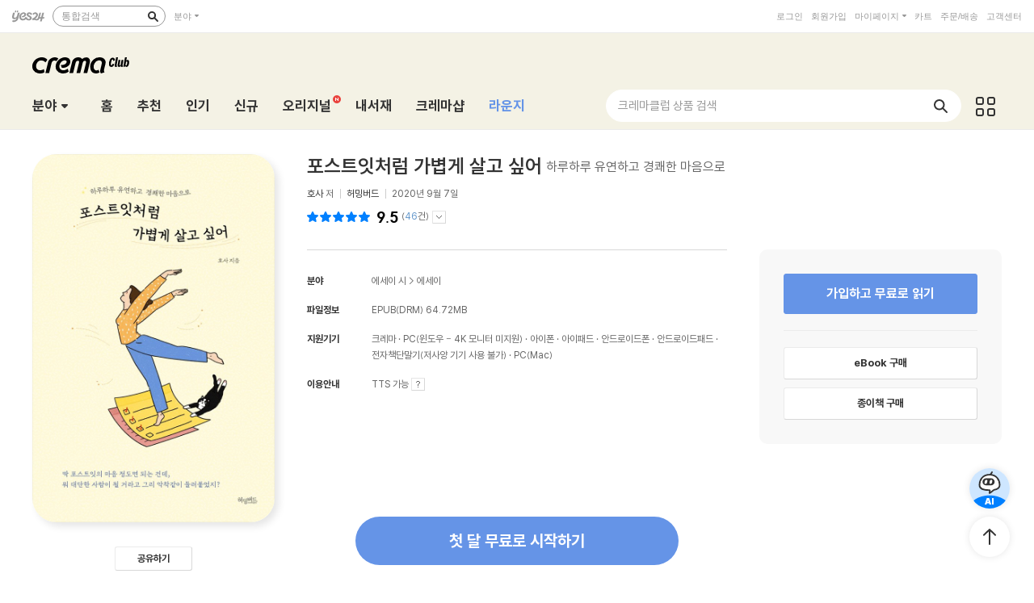

--- FILE ---
content_type: text/html; charset=utf-8
request_url: https://cremaclub.yes24.com/BookClub/Detail/92446376
body_size: 40849
content:

<!DOCTYPE html>
<html lang="ko">
<head>
    <meta http-equiv="X-UA-Compatible" content="IE=edge" />
    <meta http-equiv="Content-Type" content="text/html;charset=euc-kr" />
    <meta name="viewport" content="width=1440" />
    <title>포스트잇처럼 가볍게 살고 싶어 - 크레마클럽</title>

    
    <meta property="og:title" content="포스트잇처럼 가볍게 살고 싶어 - 크레마클럽" />
    <meta property="og:type" content="book" />
    <meta property="og:url" content="https://cremaclub.yes24.com/BookClub/Detail/92446376" />
    <meta property="og:image" content="https://image.yes24.com/goods/92446376/XL" />
    <meta property="og:site_name" content="예스24" />
    <meta property="og:description" content="“오늘 하루도 포스트잇처럼 가볍게 살자.”조금 더 가뿐한 오늘을 위한 맑은 응원!경쾌하고 산뜻하게, 힘을 빼고 유연하게 하루하루를 가꾸는 법  가끔 내 자신이 초라하게 느껴지는 순간이 있다. 숨 쉴 틈 없이 바쁜..." />

    <meta name="twitter:card" content="summary" />
    <meta name="twitter:site" content="https://cremaclub.yes24.com/BookClub/Detail/92446376" />
    <meta name="twitter:title" content="포스트잇처럼 가볍게 살고 싶어 - 크레마클럽" />
    <meta name="twitter:description" content="“오늘 하루도 포스트잇처럼 가볍게 살자.”조금 더 가뿐한 오늘을 위한 맑은 응원!경쾌하고 산뜻하게, 힘을 빼고 유연하게 하루하루를 가꾸는 법  가끔 내 자신이 초라하게 느껴지는 순간이 있다. 숨 쉴 틈 없이 바쁜..." />
    <meta name="twitter:image" content="https://image.yes24.com/goods/92446376/XL" />

    <link rel="shortcut icon" href="https://image.yes24.com/sysimage/renew/gnb/favicon_n.ico">
    <link rel="shortcut icon" href="https://image.yes24.com/sysimage/mobileN/icon/icon_n.png">
    <link rel="apple-touch-icon" href="https://image.yes24.com/sysimage/mobileN/icon/icon_n.png">
    <link rel="apple-touch-icon-precomposed" href="https://image.yes24.com/sysimage/mobileN/icon/icon_n.png">
    <link rel="apple-touch-icon-precomposed" sizes="72x72" href="https://image.yes24.com/sysimage/mobileN/icon/icon_n.png">
    <link rel="apple-touch-icon-precomposed" sizes="114x114" href="https://image.yes24.com/sysimage/mobileN/icon/icon_n.png">
    <link rel="apple-touch-icon-precomposed" sizes="144x144" href="https://image.yes24.com/sysimage/mobileN/icon/icon_n.png">
    <link rel="icon" href="https://image.yes24.com/sysimage/mobileN/icon/icon_n.png">

    <script src="https://image.yes24.com/sysimage/Contents/Scripts/m/common/xds.min.js?v=20250613"></script>
    <script src="https://image.yes24.com/sysimage/Contents/Scripts/p/jquery/jquery-1.12.4.min.js?v=20251022"></script>
    <script src="https://image.yes24.com/sysimage/Contents/Scripts/m/jquery/jquery-migrate-1.4.1.min.js?v=20251022"></script>
    <script src="https://image.yes24.com/sysimage/Contents/Scripts/p/jquery/jquery.menu-aim.js?v=20251022"></script>
    <script src="https://image.yes24.com/sysimage/Contents/Scripts/p/jquery/jquery.easing.1.3.min.js?v=20251022"></script>
    <script src="https://image.yes24.com/sysimage/Contents/Scripts/p/jquery/jquery.lazyload.min.js?v=20251022"></script>
    <script src="https://image.yes24.com/sysimage/Contents/Scripts/m/jquery/vanila.lazyload.min.js?v=20251022"></script>
    <script src="https://image.yes24.com/sysimage/Contents/Scripts/m/jquery/jquery.lazyload-1.9.3.min.js?v=20251022"></script>

    <script src="https://image.yes24.com/sysimage/Contents/Scripts/c/ui/toast.min.js?v=20251022"></script>
    <script src="https://image.yes24.com/sysimage/Contents/Scripts/d/scl/swiper.min.js?v=20250613"></script>
    <script src="https://image.yes24.com/sysimage/Contents/Scripts/d/fun/imagesloaded.pkgd.min.js?v=20251022"></script>
    <script src="https://image.yes24.com/sysimage/Contents/Scripts/d/ani/aos.js?v=20251022"></script>
    <script src="https://image.yes24.com/sysimage/Contents/Scripts/d/ani/parallax.min.js?v=20251022"></script>
    <script src="https://image.yes24.com/sysimage/Contents/Scripts/d/fun/jquery.adaptive-backgroundsV5.js?v=20251022"></script>
    <script src="https://image.yes24.com/sysimage/Contents/Scripts/d/ani/velocity.min.js?v=20250613"></script>
    <script src="https://image.yes24.com/sysimage/Contents/Scripts/d/fun/tinycolor.min.js?v=20250828"></script>
    <script src="https://image.yes24.com/sysimage/Contents/Scripts/d/fun/Vibrant.js?v=20250828"></script>

    <script src="https://image.yes24.com/sysimage/Contents/Scripts/m/ui/clipboard.min.js"></script>
    <script src="/Scripts/Bookclub/pcSnsShare.js?v=20250828"></script>

    <script src="/Scripts/Common/commonV2.js?v=20260107"></script>
    <script src="/Scripts/Bookclub/slick.min.js?v=20250828"></script>
    <script src="/Scripts/Bookclub/bookClub.js?v=20251215"></script>
    <script src="/Scripts/BookClub/bookClubCommon.js?v20251215"></script>
    <script src="/Scripts/BookClub/bookClubBulletSearch.js?v=20251215"></script>
    <script src="/Scripts/Bookclub/jqueryExtends.js?v=20250618"></script>
    <script src="/Scripts/Bookclub/hiveSlide.js?v=20250828"></script>
    <script src="/Scripts/Bookclub/util.js?v=20250828)"></script>

    <link rel="stylesheet" href="https://image.yes24.com/sysimage/Contents/Scripts/d/scl/swiper.min.css?v=20250613" type="text/css" media="all" />
    <link rel="stylesheet" href="https://image.yes24.com/sysimage/Contents/Scripts/d/ani/aos.css?v=20251211" type="text/css" media="all">
    <link rel="stylesheet" href="https://image.yes24.com/sysimage/yesUI/yesCom.css?v=20251211" type="text/css" media="all" />
    <link rel="stylesheet" href="https://image.yes24.com/sysimage/yesUI/yesUI.css?v=20251211" type="text/css" media="all" />
    <link rel="stylesheet" href="https://image.yes24.com/sysimage/yesUI/corner/bookClubV2.css?v=20251211" type="text/css" media="all" />

    <script src="https://image.yes24.com/static/common/frontCommon.js?v=20260107"></script>

    
    <link rel="stylesheet" href="https://image.yes24.com/sysimage/yesUI/corner/bookClubV2_detail.css?v=20251211" type="text/css" media="all">
    <script type="text/javascript" src="https://image.yes24.com/static/common/sourceAttribution.js?v=20250613"></script>


    

<!-- WISELOG ONLINE TRACKING SCRIPT CODE START -->
<script src="https://image.yes24.com/sysimage/Contents/Scripts/m/logging/wlo.min.js?v=20250613"></script>
<script src="https://image.yes24.com/static/logging/clickstream.min.js?v=20250709"></script>

<script>
    try {
        //클릭스트림 URL 로그 전송
        setCustomClickstreamLog("page_init");
    }
    catch (e) { }
</script>
<script>
    var IsScExpDate = Boolean(0);
</script>
    <!-- WISELOG ONLINE TRACKING SCRIPT CODE END -->
    <!-- 전환 추적을 위한 ekams ROI 스크립트 시작 //-->
    <script>
        var _ekamsAdvertiserID = 546;
    </script>
    <script src="https://image.yes24.com/sysimage/Contents/Scripts/m/ui/roiJsNewScript546.min.js?v=20250828"></script>
    <!-- Google Tag Manager -->
    <script>
        (function (w, d, s, l, i) {
            w[l] = w[l] || []; w[l].push({
                'gtm.start':
                    new Date().getTime(), event: 'gtm.js'
            }); var f = d.getElementsByTagName(s)[0],
                j = d.createElement(s), dl = l != 'dataLayer' ? '&l=' + l : ''; j.async = true; j.src =
                    'https://www.googletagmanager.com/gtm.js?id=' + i + dl; f.parentNode.insertBefore(j, f);
        })(window, document, 'script', 'dataLayer', 'GTM-WRWSTNLH');
    </script>
    <!-- End Google Tag Manager -->
    <!-- Twitter conversion tracking base code -->
    <script>
        !function (e, t, n, s, u, a) {
            e.twq || (s = e.twq = function () {
                s.exe ? s.exe.apply(s, arguments) : s.queue.push(arguments);
            }, s.version = '1.1', s.queue = [], u = t.createElement(n), u.async = !0, u.src = 'https://static.ads-twitter.com/uwt.js',
                a = t.getElementsByTagName(n)[0], a.parentNode.insertBefore(u, a))
        }(window, document, 'script');
        twq('config', 'o89tq');
    </script>
    <!-- End Twitter conversion tracking base code -->
    <!-- kakao Pixel -->
    <script charset="UTF-8" src="//t1.daumcdn.net/adfit/static/kp.js"></script>
    <script>
        // kakao Pixel - 페이지뷰.
        try {
            kakaoPixel('4526708593004072917').pageView();
            if (IsScExpDate) {
                kakaoPixel('3610339934309599626').pageView();
            }
        } catch (e) { }
    </script>
    <!-- /kakao Pixel -->
    <!-- Naver Premium Log Analystics -->
    <script src="//wcs.naver.net/wcslog.js"></script>
    <!-- /Naver Premium Log Analystics -->


    <!-- Common js variable begin -->

<script>
    var MOBILE_URL = 'https://m.yes24.com';
    var MOBILE_HTTP_URL = 'https://m.yes24.com';
    var HTTP_URL = 'https://www.yes24.com';
    var CREMACLUB_URL = 'https://m.cremaclub.yes24.com';
    var PAYMENT_HTTP_URL = 'https://ssl.yes24.com';
    var PAYMENT_URL = 'https://ssl.yes24.com';
    var BOOKSHOP_URL = 'https://bookshop.yes24.com/bs';
    var CURRENT_MOBILE_URL = location.protocol == "https:" ? MOBILE_HTTP_URL : MOBILE_URL;
    var SSL_API_URL = 'https://sslapi.yes24.com';
    var USERNO = '';
    var TUSERNO = '';
    var isUnder14 = "False";
    var IMG_HOST_SYS = 'https://image.yes24.com';
    var HTTPS_IMG_HOST_SYS = 'https://image.yes24.com';
    var SARAK_URL = 'https://sarak.yes24.com';
    var SARAK_API_URL = 'https://sarak-api.yes24.com';
    var IS_NATIVE_APPS = false;
    var IS_APP_BOOK = false;
    var IS_ANDROID = false;
    var IS_IOS = false;
    var ZIP_CD = '07237';
    var ZIP_SEQ = '001';
    var BU_MNG_NO = '1156011000100150015031131';
    var APP_GB = '';
    var category_search_text = '';
    var IS_BOT = false;






    var is_debug = false;

</script>


    <!-- Common js variable end -->

    <script src="https://image.yes24.com/static/logging/brazeSDK.js?v=20251125a"></script>
    <script src="https://image.yes24.com/static/logging/brazeHelper.js?v=20251125a"></script>
    <script src="https://image.yes24.com/static/logging/airbridgeSDK.js?v=20260105"></script>
    <script src="https://image.yes24.com/static/logging/airbridgeHelper.js?v=20260105"></script>

    <script>
        var BOOKCLUB_PC_URL = 'https://cremaclub.yes24.com';
        var BOOKCLUB_MOBILE_URL = 'https://m.cremaclub.yes24.com';
        var BOOK_CLUB_USE_YN = 'N';
        var IS_MOBILE = false;
    </script>

    <!-- 구조화된 데이터 크레마클럽 -->
    <script type="application/ld+json">
    {
        "@context": "https://schema.org",
        "@type": "Organization",
        "name": "크레마클럽",
        "description":"월 5,500원, 첫 달 무료! 신간부터 베스트셀러까지 무제한 독서! 예스24 크레마클럽",
        "logo": "https://image.yes24.com/sysimage/renew/og_YES24.png",
        "url": "https://cremaclub.yes24.com",
        "address": {
            "@type": "PostalAddress",
            "streetAddress": "서울특별시 영등포구 은행로 11",
            "addressLocality": "서울",
            "addressRegion": "영등포구",
            "postalCode": "07237",
            "addressCountry": "KR"
        },
        "contactPoint": {
            "@type": "ContactPoint",
            "telephone": "1544-3800",
            "email": "yes24help@yes24.com",
            "contactType": "고객문의"
        }
    }
    </script>
    <script type="application/ld+json">
    {
        "@context": "https://schema.org",
        "@type": "WebSite",
        "name": "크레마클럽",
        "url": "https://cremaclub.yes24.com",
        "potentialAction": {
            "@type": "SearchAction",
            "target": "https://cremaclub.yes24.com/bookclub/search?query={search_term_string}",
            "query-input": "required name=search_term_string"
        }
    }
    </script>
</head>
<body>
    <!-- Google Tag Manager (noscript) -->
    <noscript><iframe src="https://www.googletagmanager.com/ns.html?id=GTM-WRWSTNLH" height="0" width="0" style="display:none;visibility:hidden"></iframe></noscript>
    <!-- End Google Tag Manager (noscript) -->







    <input type="hidden" id="LoginYnH" name="LoginYnH" value="N" />
        <script src="https://image.yes24.com/Welcome/Javascript/Common/gnb_concise.js?v=20250828" charset="utf-8"></script>
    <script>
        function check_search() {
            // submit 전에 utf-8로 변경
            var isIE = false;
            var isEucKr = true;
            var isUtf8 = true;

            if (navigator.userAgent.toLowerCase().indexOf('msie') > -1)
                isIE = true;

            if (isIE == true && document.charset.toLowerCase() == 'utf-8') {
                isUtf8 = true;
                isEucKr = false;
            }
            else if (isIE == false && document.characterSet.toLowerCase() == 'utf-8') {
                isUtf8 = true;
                isEucKr = false;
            }

            var Wcode = "";
            var objForm = $("form[id='yesSForm']");

            // 추천어가 있을시 추천어 링크로 이동
            if ($.trim($("#keywordAd").val()) != "") {
                if (YesData.IsWelcomePage() == "True") {
                    if ($("#keywordAd").val().indexOf("?") != -1)
                        window.location = $("#keywordAd").val() + "&Wcode=001_006"
                    else
                        window.location = $("#keywordAd").val() + "?Wcode=001_006"
                }
                else
                    window.location = $("#keywordAd").val();
                return false;
            }

            // 검색어를 입력안할시 경고 메시지
            if ($.trim($("#query").val()) == "") {
                alert("검색어를 입력하세요.");
                $("#query").focus();
                return false;
            }

            $("#domain").val(fnGetDomain($("#qdomain").val()));
            Wcode = "001_005";
            $("#Scode").val(fnGetScode($.trim($("#qdomain").val())));

            //Wcode를 넣는다.
            $("#Wcode").val(Wcode);
            document.charset = 'utf-8';

            // submit 전에 utf-8로 변경Common_init_searchbox
            if (isUtf8 == true) {
                var url = 'https://www.yes24.com/Product/Search?domain=' + $.trim($("#domain").val()) + '&query=' + encodeSearchQuery($.trim($("#query").val()));

                document.location.href = url;

                return false;
            }
        }
    </script>
    <div id="bookClubWrap">
        <!-- #################### HEADER 영역 시작 #################### -->
        <div id="bCHeaderWrap">
            <header class="bCHeader">
                <div class="bCHeaderTop">
                    <h1 class="logo"><a href="/BookClub/Main" class="lnk_logo_n">크레마클럽</a></h1>
                </div>
                <div class="bCHeaderBot bcFl">
                    <dl id="bCCateGrp" class="bCCate bcInFl">
                        <dt>
                            <a class="openCate" href="javascript:void(0);">분야</a>
                        </dt>

    <dd class="bCCateDD">
        <div class="bCCateDDGrp">
            <a href="/BookClub/Category?order=BEST&dispNo=&pageNo=1&pageSize=24" onclick="setBCcode('100_005')" class="cateAll"><em class="txt">분야 전체</em></a>
            <div class="bCCateLi">
                <ul id="quickCate">
                        <li class="quickCateLi">
                            <a href="/BookClub/Category?order=BEST&dispNo=017001045&pageNo=1&pageSize=24&title=%ec%86%8c%ec%84%a4" data-submenu-id="quickCate_017001045" onclick="setBCcode('100_006')"><em class="txt">소설</em></a>
                            <div id="quickCate_017001045" class="quickCateSub">
                                <dl class="quickCateSubDl">
                                    <dt>소설</dt>
                                    <dd>
                                        <ul>
                                                <li>
                                                    <a href="/BookClub/Category?order=BEST&dispNo=017001045006&pageNo=1&pageSize=24&title=%ed%95%9c%ea%b5%ad%ec%86%8c%ec%84%a4" onclick="setBCcode('100_006')">한국소설</a>
                                                </li>
                                                <li>
                                                    <a href="/BookClub/Category?order=BEST&dispNo=017001045007&pageNo=1&pageSize=24&title=%ec%98%81%eb%af%b8%ec%86%8c%ec%84%a4" onclick="setBCcode('100_006')">영미소설</a>
                                                </li>
                                                <li>
                                                    <a href="/BookClub/Category?order=BEST&dispNo=017001045008&pageNo=1&pageSize=24&title=%ec%9d%bc%eb%b3%b8%ec%86%8c%ec%84%a4" onclick="setBCcode('100_006')">일본소설</a>
                                                </li>
                                                <li>
                                                    <a href="/BookClub/Category?order=BEST&dispNo=017001045023&pageNo=1&pageSize=24&title=%ec%a4%91%ea%b5%ad%ec%86%8c%ec%84%a4" onclick="setBCcode('100_006')">중국소설</a>
                                                </li>
                                                <li>
                                                    <a href="/BookClub/Category?order=BEST&dispNo=017001045010&pageNo=1&pageSize=24&title=%ed%94%84%eb%9e%91%ec%8a%a4%ec%86%8c%ec%84%a4" onclick="setBCcode('100_006')">프랑스소설</a>
                                                </li>
                                                <li>
                                                    <a href="/BookClub/Category?order=BEST&dispNo=017001045011&pageNo=1&pageSize=24&title=%eb%8f%85%ec%9d%bc%ec%86%8c%ec%84%a4" onclick="setBCcode('100_006')">독일소설</a>
                                                </li>
                                                <li>
                                                    <a href="/BookClub/Category?order=BEST&dispNo=017001045012&pageNo=1&pageSize=24&title=%eb%9f%ac%ec%8b%9c%ec%95%84%ec%86%8c%ec%84%a4" onclick="setBCcode('100_006')">러시아소설</a>
                                                </li>
                                                <li>
                                                    <a href="/BookClub/Category?order=BEST&dispNo=017001045013&pageNo=1&pageSize=24&title=%ec%8a%a4%ed%8e%98%ec%9d%b8%2f%ec%a4%91%eb%82%a8%eb%af%b8%ec%86%8c%ec%84%a4" onclick="setBCcode('100_006')">스페인/중남미소설</a>
                                                </li>
                                                <li>
                                                    <a href="/BookClub/Category?order=BEST&dispNo=017001045014&pageNo=1&pageSize=24&title=%eb%b6%81%ec%9c%a0%eb%9f%bd%ec%86%8c%ec%84%a4" onclick="setBCcode('100_006')">북유럽소설</a>
                                                </li>
                                                <li>
                                                    <a href="/BookClub/Category?order=BEST&dispNo=017001045015&pageNo=1&pageSize=24&title=%ec%84%b8%ea%b3%84%ea%b0%81%ea%b5%ad%ec%86%8c%ec%84%a4" onclick="setBCcode('100_006')">세계각국소설</a>
                                                </li>
                                                <li>
                                                    <a href="/BookClub/Category?order=BEST&dispNo=017001045016&pageNo=1&pageSize=24&title=%ec%b6%94%eb%a6%ac%2f%eb%af%b8%ec%8a%a4%ed%84%b0%eb%a6%ac%2f%ec%8a%a4%eb%a6%b4%eb%9f%ac" onclick="setBCcode('100_006')">추리/미스터리/스릴러</a>
                                                </li>
                                                <li>
                                                    <a href="/BookClub/Category?order=BEST&dispNo=017001045017&pageNo=1&pageSize=24&title=SF%2f%ed%8c%90%ed%83%80%ec%a7%80" onclick="setBCcode('100_006')">SF/판타지</a>
                                                </li>
                                                <li>
                                                    <a href="/BookClub/Category?order=BEST&dispNo=017001045022&pageNo=1&pageSize=24&title=%ec%97%ad%ec%82%ac%ec%86%8c%ec%84%a4" onclick="setBCcode('100_006')">역사소설</a>
                                                </li>
                                                <li>
                                                    <a href="/BookClub/Category?order=BEST&dispNo=017001045018&pageNo=1&pageSize=24&title=%ec%84%b1%ec%9e%a5%ec%86%8c%ec%84%a4%2f%ea%b0%80%ec%a1%b1%ec%86%8c%ec%84%a4" onclick="setBCcode('100_006')">성장소설/가족소설</a>
                                                </li>
                                                <li>
                                                    <a href="/BookClub/Category?order=BEST&dispNo=017001045019&pageNo=1&pageSize=24&title=%ec%97%b0%ec%95%a0%2f%ec%82%ac%eb%9e%91%ec%86%8c%ec%84%a4" onclick="setBCcode('100_006')">연애/사랑소설</a>
                                                </li>
                                                <li>
                                                    <a href="/BookClub/Category?order=BEST&dispNo=017001045020&pageNo=1&pageSize=24&title=%ec%96%b4%eb%a5%b8%ec%9d%84+%ec%9c%84%ed%95%9c+%eb%8f%99%ed%99%94" onclick="setBCcode('100_006')">어른을 위한 동화</a>
                                                </li>
                                                <li>
                                                    <a href="/BookClub/Category?order=BEST&dispNo=017001045021&pageNo=1&pageSize=24&title=%ec%98%81%ed%99%94+%eb%93%9c%eb%9d%bc%eb%a7%88+%ec%9b%90%ec%9e%91" onclick="setBCcode('100_006')">영화 드라마 원작</a>
                                                </li>
                                                <li>
                                                    <a href="/BookClub/Category?order=BEST&dispNo=017001045024&pageNo=1&pageSize=24&title=%ed%9d%ac%ea%b3%a1%2f%ec%8b%9c%eb%82%98%eb%a6%ac%ec%98%a4" onclick="setBCcode('100_006')">희곡/시나리오</a>
                                                </li>
                                                <li>
                                                    <a href="/BookClub/Category?order=BEST&dispNo=017001045002&pageNo=1&pageSize=24&title=%ea%b3%a0%ec%a0%84%eb%ac%b8%ed%95%99" onclick="setBCcode('100_006')">고전문학</a>
                                                </li>
                                        </ul>
                                    </dd>
                                </dl>
                            </div>
                        </li>
                        <li class="quickCateLi">
                            <a href="/BookClub/Category?order=BEST&dispNo=017001050&pageNo=1&pageSize=24&title=%ec%97%90%ec%84%b8%ec%9d%b4+%ec%8b%9c" data-submenu-id="quickCate_017001050" onclick="setBCcode('100_006')"><em class="txt">에세이 시</em></a>
                            <div id="quickCate_017001050" class="quickCateSub">
                                <dl class="quickCateSubDl">
                                    <dt>에세이 시</dt>
                                    <dd>
                                        <ul>
                                                <li>
                                                    <a href="/BookClub/Category?order=BEST&dispNo=017001050002&pageNo=1&pageSize=24&title=%ec%97%90%ec%84%b8%ec%9d%b4" onclick="setBCcode('100_006')">에세이</a>
                                                </li>
                                                <li>
                                                    <a href="/BookClub/Category?order=BEST&dispNo=017001050001&pageNo=1&pageSize=24&title=%ec%8b%9c%2f%ed%8f%89%eb%a1%a0" onclick="setBCcode('100_006')">시/평론</a>
                                                </li>
                                        </ul>
                                    </dd>
                                </dl>
                            </div>
                        </li>
                        <li class="quickCateLi">
                            <a href="/BookClub/Category?order=BEST&dispNo=017001047&pageNo=1&pageSize=24&title=%ea%b2%bd%ec%a0%9c+%ea%b2%bd%ec%98%81" data-submenu-id="quickCate_017001047" onclick="setBCcode('100_006')"><em class="txt">경제 경영</em></a>
                            <div id="quickCate_017001047" class="quickCateSub">
                                <dl class="quickCateSubDl">
                                    <dt>경제 경영</dt>
                                    <dd>
                                        <ul>
                                                <li>
                                                    <a href="/BookClub/Category?order=BEST&dispNo=017001047003&pageNo=1&pageSize=24&title=%ea%b2%bd%ec%a0%9c" onclick="setBCcode('100_006')">경제</a>
                                                </li>
                                                <li>
                                                    <a href="/BookClub/Category?order=BEST&dispNo=017001047009&pageNo=1&pageSize=24&title=%ea%b2%bd%ec%98%81" onclick="setBCcode('100_006')">경영</a>
                                                </li>
                                                <li>
                                                    <a href="/BookClub/Category?order=BEST&dispNo=017001047010&pageNo=1&pageSize=24&title=%eb%a7%88%ec%bc%80%ed%8c%85%2f%ec%84%b8%ec%9d%bc%ec%a6%88" onclick="setBCcode('100_006')">마케팅/세일즈</a>
                                                </li>
                                                <li>
                                                    <a href="/BookClub/Category?order=BEST&dispNo=017001047011&pageNo=1&pageSize=24&title=%ed%88%ac%ec%9e%90%2f%ec%9e%ac%ed%85%8c%ed%81%ac" onclick="setBCcode('100_006')">투자/재테크</a>
                                                </li>
                                                <li>
                                                    <a href="/BookClub/Category?order=BEST&dispNo=017001047012&pageNo=1&pageSize=24&title=CEO%2f%eb%b9%84%ec%a6%88%eb%8b%88%ec%8a%a4%eb%a7%a8" onclick="setBCcode('100_006')">CEO/비즈니스맨</a>
                                                </li>
                                                <li>
                                                    <a href="/BookClub/Category?order=BEST&dispNo=017001047013&pageNo=1&pageSize=24&title=%ec%9d%b8%ed%84%b0%eb%84%b7+%eb%b9%84%ec%a6%88%eb%8b%88%ec%8a%a4" onclick="setBCcode('100_006')">인터넷 비즈니스</a>
                                                </li>
                                                <li>
                                                    <a href="/BookClub/Category?order=BEST&dispNo=017001047014&pageNo=1&pageSize=24&title=%ec%b4%9d%eb%9e%8c%2f%ec%97%b0%ea%b0%90" onclick="setBCcode('100_006')">총람/연감</a>
                                                </li>
                                        </ul>
                                    </dd>
                                </dl>
                            </div>
                        </li>
                        <li class="quickCateLi">
                            <a href="/BookClub/Category?order=BEST&dispNo=017001054&pageNo=1&pageSize=24&title=%ec%9e%90%ea%b8%b0%ea%b3%84%eb%b0%9c" data-submenu-id="quickCate_017001054" onclick="setBCcode('100_006')"><em class="txt">자기계발</em></a>
                            <div id="quickCate_017001054" class="quickCateSub">
                                <dl class="quickCateSubDl">
                                    <dt>자기계발</dt>
                                    <dd>
                                        <ul>
                                                <li>
                                                    <a href="/BookClub/Category?order=BEST&dispNo=017001054002&pageNo=1&pageSize=24&title=%ec%84%b1%ea%b3%b5%ed%95%99%2f%ea%b2%bd%eb%a0%a5%ea%b4%80%eb%a6%ac" onclick="setBCcode('100_006')">성공학/경력관리</a>
                                                </li>
                                                <li>
                                                    <a href="/BookClub/Category?order=BEST&dispNo=017001054005&pageNo=1&pageSize=24&title=%ec%97%ac%ec%84%b1%ec%9d%84+%ec%9c%84%ed%95%9c+%ec%9e%90%ea%b8%b0%ea%b3%84%eb%b0%9c" onclick="setBCcode('100_006')">여성을 위한 자기계발</a>
                                                </li>
                                                <li>
                                                    <a href="/BookClub/Category?order=BEST&dispNo=017001054008&pageNo=1&pageSize=24&title=%ec%9c%a0%ed%95%99%2f%ec%9d%b4%eb%af%bc" onclick="setBCcode('100_006')">유학/이민</a>
                                                </li>
                                                <li>
                                                    <a href="/BookClub/Category?order=BEST&dispNo=017001054006&pageNo=1&pageSize=24&title=%ec%9d%b8%ea%b0%84%ea%b4%80%ea%b3%84" onclick="setBCcode('100_006')">인간관계</a>
                                                </li>
                                                <li>
                                                    <a href="/BookClub/Category?order=BEST&dispNo=017001054004&pageNo=1&pageSize=24&title=%ec%b0%bd%ec%a1%b0%ec%a0%81%ec%82%ac%ea%b3%a0" onclick="setBCcode('100_006')">창조적사고</a>
                                                </li>
                                                <li>
                                                    <a href="/BookClub/Category?order=BEST&dispNo=017001054001&pageNo=1&pageSize=24&title=%ec%b2%98%ec%84%b8%ec%88%a0%2f%ec%82%b6%ec%9d%98%ec%9e%90%ec%84%b8" onclick="setBCcode('100_006')">처세술/삶의자세</a>
                                                </li>
                                                <li>
                                                    <a href="/BookClub/Category?order=BEST&dispNo=017001054007&pageNo=1&pageSize=24&title=%ec%b7%a8%ec%97%85%2f%ec%a7%81%ec%97%85%ec%9d%98%ec%84%b8%ea%b3%84" onclick="setBCcode('100_006')">취업/직업의세계</a>
                                                </li>
                                                <li>
                                                    <a href="/BookClub/Category?order=BEST&dispNo=017001054003&pageNo=1&pageSize=24&title=%ed%99%94%ec%88%a0%2f%ed%98%91%ec%83%81%2f%ed%9a%8c%ec%9d%98%ec%a7%84%ed%96%89" onclick="setBCcode('100_006')">화술/협상/회의진행</a>
                                                </li>
                                        </ul>
                                    </dd>
                                </dl>
                            </div>
                        </li>
                        <li class="quickCateLi">
                            <a href="/BookClub/Category?order=BEST&dispNo=017001048&pageNo=1&pageSize=24&title=%ec%9d%b8%eb%ac%b8" data-submenu-id="quickCate_017001048" onclick="setBCcode('100_006')"><em class="txt">인문</em></a>
                            <div id="quickCate_017001048" class="quickCateSub">
                                <dl class="quickCateSubDl">
                                    <dt>인문</dt>
                                    <dd>
                                        <ul>
                                                <li>
                                                    <a href="/BookClub/Category?order=BEST&dispNo=017001048001&pageNo=1&pageSize=24&title=%ec%9d%b8%eb%ac%b8%ed%95%99%ec%82%b0%ec%b1%85" onclick="setBCcode('100_006')">인문학산책</a>
                                                </li>
                                                <li>
                                                    <a href="/BookClub/Category?order=BEST&dispNo=017001048013&pageNo=1&pageSize=24&title=%ea%b8%80%ec%93%b0%ea%b8%b0" onclick="setBCcode('100_006')">글쓰기</a>
                                                </li>
                                                <li>
                                                    <a href="/BookClub/Category?order=BEST&dispNo=017001048006&pageNo=1&pageSize=24&title=%ec%84%9c%ec%96%91%ec%b2%a0%ed%95%99" onclick="setBCcode('100_006')">서양철학</a>
                                                </li>
                                                <li>
                                                    <a href="/BookClub/Category?order=BEST&dispNo=017001048007&pageNo=1&pageSize=24&title=%ec%8b%a0%ed%99%94%2f%ec%9d%b8%eb%a5%98%ed%95%99" onclick="setBCcode('100_006')">신화/인류학</a>
                                                </li>
                                                <li>
                                                    <a href="/BookClub/Category?order=BEST&dispNo=017001048008&pageNo=1&pageSize=24&title=%ec%8b%ac%eb%a6%ac%2f%ec%a0%95%ec%8b%a0%eb%b6%84%ec%84%9d" onclick="setBCcode('100_006')">심리/정신분석</a>
                                                </li>
                                                <li>
                                                    <a href="/BookClub/Category?order=BEST&dispNo=017001048009&pageNo=1&pageSize=24&title=%ec%9d%b8%eb%ac%bc%ec%82%ac%ec%a0%84" onclick="setBCcode('100_006')">인물사전</a>
                                                </li>
                                                <li>
                                                    <a href="/BookClub/Category?order=BEST&dispNo=017001048010&pageNo=1&pageSize=24&title=%ec%b2%a0%ed%95%99%ec%9d%bc%eb%b0%98" onclick="setBCcode('100_006')">철학일반</a>
                                                </li>
                                                <li>
                                                    <a href="/BookClub/Category?order=BEST&dispNo=017001048011&pageNo=1&pageSize=24&title=%ed%95%9c%ea%b5%ad%2f%eb%8f%99%ec%96%91%ec%b2%a0%ed%95%99" onclick="setBCcode('100_006')">한국/동양철학</a>
                                                </li>
                                        </ul>
                                    </dd>
                                </dl>
                            </div>
                        </li>
                        <li class="quickCateLi">
                            <a href="/BookClub/Category?order=BEST&dispNo=017001051&pageNo=1&pageSize=24&title=%ec%82%ac%ed%9a%8c+%ec%a0%95%ec%b9%98" data-submenu-id="quickCate_017001051" onclick="setBCcode('100_006')"><em class="txt">사회 정치</em></a>
                            <div id="quickCate_017001051" class="quickCateSub">
                                <dl class="quickCateSubDl">
                                    <dt>사회 정치</dt>
                                    <dd>
                                        <ul>
                                                <li>
                                                    <a href="/BookClub/Category?order=BEST&dispNo=017001051001&pageNo=1&pageSize=24&title=%ea%b5%90%ec%9c%a1%2f%ed%99%98%ea%b2%bd" onclick="setBCcode('100_006')">교육/환경</a>
                                                </li>
                                                <li>
                                                    <a href="/BookClub/Category?order=BEST&dispNo=017001051002&pageNo=1&pageSize=24&title=%eb%b2%95%eb%a5%a0%2f%ed%96%89%ec%a0%95%2f%eb%b3%b5%ec%a7%80" onclick="setBCcode('100_006')">법률/행정/복지</a>
                                                </li>
                                                <li>
                                                    <a href="/BookClub/Category?order=BEST&dispNo=017001051003&pageNo=1&pageSize=24&title=%ec%82%ac%ed%9a%8c%ed%95%99%ec%82%b0%ec%b1%85" onclick="setBCcode('100_006')">사회학산책</a>
                                                </li>
                                                <li>
                                                    <a href="/BookClub/Category?order=BEST&dispNo=017001051004&pageNo=1&pageSize=24&title=%ec%82%ac%ed%9a%8c%ed%95%99%ec%9d%b4%ed%95%b4" onclick="setBCcode('100_006')">사회학이해</a>
                                                </li>
                                                <li>
                                                    <a href="/BookClub/Category?order=BEST&dispNo=017001051006&pageNo=1&pageSize=24&title=%ec%96%b8%eb%a1%a0%2f%eb%af%b8%eb%94%94%ec%96%b4" onclick="setBCcode('100_006')">언론/미디어</a>
                                                </li>
                                                <li>
                                                    <a href="/BookClub/Category?order=BEST&dispNo=017001051007&pageNo=1&pageSize=24&title=%ec%97%ac%ec%84%b1%2f%eb%82%a8%ec%84%b1" onclick="setBCcode('100_006')">여성/남성</a>
                                                </li>
                                                <li>
                                                    <a href="/BookClub/Category?order=BEST&dispNo=017001051008&pageNo=1&pageSize=24&title=%ec%a0%95%ea%b8%b0%ea%b0%84%ed%96%89%eb%ac%bc" onclick="setBCcode('100_006')">정기간행물</a>
                                                </li>
                                                <li>
                                                    <a href="/BookClub/Category?order=BEST&dispNo=017001051009&pageNo=1&pageSize=24&title=%ec%a0%95%eb%b6%80%ea%b0%84%ed%96%89%eb%ac%bc" onclick="setBCcode('100_006')">정부간행물</a>
                                                </li>
                                                <li>
                                                    <a href="/BookClub/Category?order=BEST&dispNo=017001051005&pageNo=1&pageSize=24&title=%ec%a0%95%ec%b9%98%2f%ec%99%b8%ea%b5%90" onclick="setBCcode('100_006')">정치/외교</a>
                                                </li>
                                                <li>
                                                    <a href="/BookClub/Category?order=BEST&dispNo=017001051010&pageNo=1&pageSize=24&title=%ed%95%99%ec%88%a0%ec%a7%84%ed%9d%a5%ec%9e%ac%eb%8b%a8%ec%b4%9d%ec%84%9c" onclick="setBCcode('100_006')">학술진흥재단총서</a>
                                                </li>
                                        </ul>
                                    </dd>
                                </dl>
                            </div>
                        </li>
                        <li class="quickCateLi">
                            <a href="/BookClub/Category?order=BEST&dispNo=017001052&pageNo=1&pageSize=24&title=%ec%97%ad%ec%82%ac" data-submenu-id="quickCate_017001052" onclick="setBCcode('100_006')"><em class="txt">역사</em></a>
                            <div id="quickCate_017001052" class="quickCateSub">
                                <dl class="quickCateSubDl">
                                    <dt>역사</dt>
                                    <dd>
                                        <ul>
                                                <li>
                                                    <a href="/BookClub/Category?order=BEST&dispNo=017001052002&pageNo=1&pageSize=24&title=%ec%84%b8%ea%b3%84%ec%82%ac" onclick="setBCcode('100_006')">세계사</a>
                                                </li>
                                                <li>
                                                    <a href="/BookClub/Category?order=BEST&dispNo=017001052001&pageNo=1&pageSize=24&title=%ec%97%ad%ec%82%ac%ec%9d%b4%eb%a1%a0%2f%ea%b3%a0%ea%b3%a0%ed%95%99" onclick="setBCcode('100_006')">역사이론/고고학</a>
                                                </li>
                                                <li>
                                                    <a href="/BookClub/Category?order=BEST&dispNo=017001052004&pageNo=1&pageSize=24&title=%ec%9d%b8%eb%ac%bc%ec%9d%b4%ec%95%bc%ea%b8%b0" onclick="setBCcode('100_006')">인물이야기</a>
                                                </li>
                                                <li>
                                                    <a href="/BookClub/Category?order=BEST&dispNo=017001052006&pageNo=1&pageSize=24&title=%ec%a7%80%eb%a6%ac" onclick="setBCcode('100_006')">지리</a>
                                                </li>
                                                <li>
                                                    <a href="/BookClub/Category?order=BEST&dispNo=017001052005&pageNo=1&pageSize=24&title=%ed%92%8d%ec%86%8d%2f%eb%ac%b8%ed%99%94%ec%9d%b4%ec%95%bc%ea%b8%b0" onclick="setBCcode('100_006')">풍속/문화이야기</a>
                                                </li>
                                                <li>
                                                    <a href="/BookClub/Category?order=BEST&dispNo=017001052003&pageNo=1&pageSize=24&title=%ed%95%9c%ea%b5%ad%ec%82%ac" onclick="setBCcode('100_006')">한국사</a>
                                                </li>
                                        </ul>
                                    </dd>
                                </dl>
                            </div>
                        </li>
                        <li class="quickCateLi">
                            <a href="/BookClub/Category?order=BEST&dispNo=017001053&pageNo=1&pageSize=24&title=%ec%a2%85%ea%b5%90" data-submenu-id="quickCate_017001053" onclick="setBCcode('100_006')"><em class="txt">종교</em></a>
                            <div id="quickCate_017001053" class="quickCateSub">
                                <dl class="quickCateSubDl">
                                    <dt>종교</dt>
                                    <dd>
                                        <ul>
                                                <li>
                                                    <a href="/BookClub/Category?order=BEST&dispNo=017001053007&pageNo=1&pageSize=24&title=%ea%b8%b0%eb%8f%85%ea%b5%90" onclick="setBCcode('100_006')">기독교</a>
                                                </li>
                                                <li>
                                                    <a href="/BookClub/Category?order=BEST&dispNo=017001053013&pageNo=1&pageSize=24&title=%eb%aa%85%ec%83%81%2f%ec%84%a0" onclick="setBCcode('100_006')">명상/선</a>
                                                </li>
                                                <li>
                                                    <a href="/BookClub/Category?order=BEST&dispNo=017001053009&pageNo=1&pageSize=24&title=%eb%b6%88%ea%b5%90" onclick="setBCcode('100_006')">불교</a>
                                                </li>
                                                <li>
                                                    <a href="/BookClub/Category?order=BEST&dispNo=017001053010&pageNo=1&pageSize=24&title=%ec%84%b8%ea%b3%84%ec%9d%98%ec%a2%85%ea%b5%90" onclick="setBCcode('100_006')">세계의종교</a>
                                                </li>
                                                <li>
                                                    <a href="/BookClub/Category?order=BEST&dispNo=017001053011&pageNo=1&pageSize=24&title=%ec%97%ad%ed%95%99%2f%ed%92%8d%ec%88%98%ec%a7%80%eb%a6%ac" onclick="setBCcode('100_006')">역학/풍수지리</a>
                                                </li>
                                                <li>
                                                    <a href="/BookClub/Category?order=BEST&dispNo=017001053008&pageNo=1&pageSize=24&title=%ec%b2%9c%ec%a3%bc%ea%b5%90" onclick="setBCcode('100_006')">천주교</a>
                                                </li>
                                                <li>
                                                    <a href="/BookClub/Category?order=BEST&dispNo=017001053012&pageNo=1&pageSize=24&title=%ec%b4%88%ec%9e%90%ec%97%b0" onclick="setBCcode('100_006')">초자연</a>
                                                </li>
                                        </ul>
                                    </dd>
                                </dl>
                            </div>
                        </li>
                        <li class="quickCateLi">
                            <a href="/BookClub/Category?order=BEST&dispNo=017001056&pageNo=1&pageSize=24&title=%ec%98%88%ec%88%a0+%eb%8c%80%ec%a4%91%eb%ac%b8%ed%99%94" data-submenu-id="quickCate_017001056" onclick="setBCcode('100_006')"><em class="txt">예술 대중문화</em></a>
                            <div id="quickCate_017001056" class="quickCateSub">
                                <dl class="quickCateSubDl">
                                    <dt>예술 대중문화</dt>
                                    <dd>
                                        <ul>
                                                <li>
                                                    <a href="/BookClub/Category?order=BEST&dispNo=017001056003&pageNo=1&pageSize=24&title=%ea%b1%b4%ec%b6%95" onclick="setBCcode('100_006')">건축</a>
                                                </li>
                                                <li>
                                                    <a href="/BookClub/Category?order=BEST&dispNo=017001056008&pageNo=1&pageSize=24&title=%eb%8c%80%ec%a4%91%eb%ac%b8%ed%99%94" onclick="setBCcode('100_006')">대중문화</a>
                                                </li>
                                                <li>
                                                    <a href="/BookClub/Category?order=BEST&dispNo=017001056010&pageNo=1&pageSize=24&title=%eb%94%94%ec%9e%90%ec%9d%b8%2f%ea%b3%b5%ec%98%88" onclick="setBCcode('100_006')">디자인/공예</a>
                                                </li>
                                                <li>
                                                    <a href="/BookClub/Category?order=BEST&dispNo=017001056007&pageNo=1&pageSize=24&title=%eb%ac%b4%ec%9a%a9" onclick="setBCcode('100_006')">무용</a>
                                                </li>
                                                <li>
                                                    <a href="/BookClub/Category?order=BEST&dispNo=017001056004&pageNo=1&pageSize=24&title=%eb%af%b8%ec%88%a0" onclick="setBCcode('100_006')">미술</a>
                                                </li>
                                                <li>
                                                    <a href="/BookClub/Category?order=BEST&dispNo=017001056006&pageNo=1&pageSize=24&title=%ec%82%ac%ec%a7%84" onclick="setBCcode('100_006')">사진</a>
                                                </li>
                                                <li>
                                                    <a href="/BookClub/Category?order=BEST&dispNo=017001056009&pageNo=1&pageSize=24&title=%ec%97%b0%ea%b7%b9%2f%ea%b3%b5%ec%97%b0" onclick="setBCcode('100_006')">연극/공연</a>
                                                </li>
                                                <li>
                                                    <a href="/BookClub/Category?order=BEST&dispNo=017001056001&pageNo=1&pageSize=24&title=%ec%98%88%ec%88%a0%ea%b8%b0%ed%96%89" onclick="setBCcode('100_006')">예술기행</a>
                                                </li>
                                                <li>
                                                    <a href="/BookClub/Category?order=BEST&dispNo=017001056002&pageNo=1&pageSize=24&title=%ec%98%88%ec%88%a0%ec%9d%bc%eb%b0%98%2f%ec%98%88%ec%88%a0%ec%82%ac" onclick="setBCcode('100_006')">예술일반/예술사</a>
                                                </li>
                                                <li>
                                                    <a href="/BookClub/Category?order=BEST&dispNo=017001056005&pageNo=1&pageSize=24&title=%ec%9d%8c%ec%95%85" onclick="setBCcode('100_006')">음악</a>
                                                </li>
                                        </ul>
                                    </dd>
                                </dl>
                            </div>
                        </li>
                        <li class="quickCateLi">
                            <a href="/BookClub/Category?order=BEST&dispNo=017001055&pageNo=1&pageSize=24&title=%ec%9e%90%ec%97%b0%ea%b3%bc%ed%95%99" data-submenu-id="quickCate_017001055" onclick="setBCcode('100_006')"><em class="txt">자연과학</em></a>
                            <div id="quickCate_017001055" class="quickCateSub">
                                <dl class="quickCateSubDl">
                                    <dt>자연과학</dt>
                                    <dd>
                                        <ul>
                                                <li>
                                                    <a href="/BookClub/Category?order=BEST&dispNo=017001055001&pageNo=1&pageSize=24&title=%ea%b3%bc%ed%95%99%ec%9d%bc%eb%b0%98" onclick="setBCcode('100_006')">과학일반</a>
                                                </li>
                                                <li>
                                                    <a href="/BookClub/Category?order=BEST&dispNo=017001055002&pageNo=1&pageSize=24&title=%ea%b8%b0%ea%b3%84%2f%ea%b8%b0%ea%b3%84%ea%b3%b5%ed%95%99" onclick="setBCcode('100_006')">기계/기계공학</a>
                                                </li>
                                                <li>
                                                    <a href="/BookClub/Category?order=BEST&dispNo=017001055003&pageNo=1&pageSize=24&title=%eb%86%8d%2f%ec%b6%95%2f%ec%88%98%ec%82%b0%ed%95%99" onclick="setBCcode('100_006')">농/축/수산학</a>
                                                </li>
                                                <li>
                                                    <a href="/BookClub/Category?order=BEST&dispNo=017001055004&pageNo=1&pageSize=24&title=%eb%ac%bc%eb%a6%ac%ed%95%99" onclick="setBCcode('100_006')">물리학</a>
                                                </li>
                                                <li>
                                                    <a href="/BookClub/Category?order=BEST&dispNo=017001055005&pageNo=1&pageSize=24&title=%ec%83%9d%eb%aa%85%ea%b3%bc%ed%95%99" onclick="setBCcode('100_006')">생명과학</a>
                                                </li>
                                                <li>
                                                    <a href="/BookClub/Category?order=BEST&dispNo=017001055006&pageNo=1&pageSize=24&title=%ec%88%98%ed%95%99" onclick="setBCcode('100_006')">수학</a>
                                                </li>
                                                <li>
                                                    <a href="/BookClub/Category?order=BEST&dispNo=017001055007&pageNo=1&pageSize=24&title=%ec%9d%b8%ec%b2%b4" onclick="setBCcode('100_006')">인체</a>
                                                </li>
                                                <li>
                                                    <a href="/BookClub/Category?order=BEST&dispNo=017001055008&pageNo=1&pageSize=24&title=%ec%a0%84%ea%b8%b0%2f%ec%a0%84%ec%9e%90%ea%b3%b5%ed%95%99" onclick="setBCcode('100_006')">전기/전자공학</a>
                                                </li>
                                                <li>
                                                    <a href="/BookClub/Category?order=BEST&dispNo=017001055009&pageNo=1&pageSize=24&title=%ec%a7%80%ea%b5%ac%ea%b3%bc%ed%95%99" onclick="setBCcode('100_006')">지구과학</a>
                                                </li>
                                                <li>
                                                    <a href="/BookClub/Category?order=BEST&dispNo=017001055010&pageNo=1&pageSize=24&title=%ec%b2%9c%eb%ac%b8%ed%95%99" onclick="setBCcode('100_006')">천문학</a>
                                                </li>
                                                <li>
                                                    <a href="/BookClub/Category?order=BEST&dispNo=017001055011&pageNo=1&pageSize=24&title=%ed%86%a0%eb%aa%a9%2f%ea%b1%b4%ec%b6%95%ea%b3%b5%ed%95%99" onclick="setBCcode('100_006')">토목/건축공학</a>
                                                </li>
                                                <li>
                                                    <a href="/BookClub/Category?order=BEST&dispNo=017001055012&pageNo=1&pageSize=24&title=%ed%99%94%ed%95%99" onclick="setBCcode('100_006')">화학</a>
                                                </li>
                                        </ul>
                                    </dd>
                                </dl>
                            </div>
                        </li>
                        <li class="quickCateLi">
                            <a href="/BookClub/Category?order=BEST&dispNo=017001042&pageNo=1&pageSize=24&title=%ea%b0%80%ec%a0%95+%ec%82%b4%eb%a6%bc" data-submenu-id="quickCate_017001042" onclick="setBCcode('100_006')"><em class="txt">가정 살림</em></a>
                            <div id="quickCate_017001042" class="quickCateSub">
                                <dl class="quickCateSubDl">
                                    <dt>가정 살림</dt>
                                    <dd>
                                        <ul>
                                                <li>
                                                    <a href="/BookClub/Category?order=BEST&dispNo=017001042003&pageNo=1&pageSize=24&title=%ea%b2%b0%ed%98%bc%2f%ea%b0%80%ec%a1%b1" onclick="setBCcode('100_006')">결혼/가족</a>
                                                </li>
                                                <li>
                                                    <a href="/BookClub/Category?order=BEST&dispNo=017001042004&pageNo=1&pageSize=24&title=%ec%9e%84%ec%8b%a0%2f%ec%b6%9c%ec%82%b0" onclick="setBCcode('100_006')">임신/출산</a>
                                                </li>
                                                <li>
                                                    <a href="/BookClub/Category?order=BEST&dispNo=017001042005&pageNo=1&pageSize=24&title=%ec%9c%a1%ec%95%84" onclick="setBCcode('100_006')">육아</a>
                                                </li>
                                                <li>
                                                    <a href="/BookClub/Category?order=BEST&dispNo=017001042006&pageNo=1&pageSize=24&title=%ec%9e%90%eb%85%80%ea%b5%90%ec%9c%a1" onclick="setBCcode('100_006')">자녀교육</a>
                                                </li>
                                                <li>
                                                    <a href="/BookClub/Category?order=BEST&dispNo=017001042007&pageNo=1&pageSize=24&title=%ec%9a%94%eb%a6%ac" onclick="setBCcode('100_006')">요리</a>
                                                </li>
                                                <li>
                                                    <a href="/BookClub/Category?order=BEST&dispNo=017001042008&pageNo=1&pageSize=24&title=%ec%a7%91%2f%ec%82%b4%eb%a6%bc" onclick="setBCcode('100_006')">집/살림</a>
                                                </li>
                                                <li>
                                                    <a href="/BookClub/Category?order=BEST&dispNo=017001042009&pageNo=1&pageSize=24&title=%ec%84%b1%2f%ec%82%ac%eb%9e%91" onclick="setBCcode('100_006')">성/사랑</a>
                                                </li>
                                        </ul>
                                    </dd>
                                </dl>
                            </div>
                        </li>
                        <li class="quickCateLi">
                            <a href="/BookClub/Category?order=BEST&dispNo=017001043&pageNo=1&pageSize=24&title=%ea%b1%b4%ea%b0%95+%ec%b7%a8%eb%af%b8+%ec%97%ac%ed%96%89" data-submenu-id="quickCate_017001043" onclick="setBCcode('100_006')"><em class="txt">건강 취미 여행</em></a>
                            <div id="quickCate_017001043" class="quickCateSub">
                                <dl class="quickCateSubDl">
                                    <dt>건강 취미 여행</dt>
                                    <dd>
                                        <ul>
                                                <li>
                                                    <a href="/BookClub/Category?order=BEST&dispNo=017001043002&pageNo=1&pageSize=24&title=%ea%b1%b4%ea%b0%95" onclick="setBCcode('100_006')">건강</a>
                                                </li>
                                                <li>
                                                    <a href="/BookClub/Category?order=BEST&dispNo=017001043004&pageNo=1&pageSize=24&title=%eb%8b%a4%ec%9d%b4%ec%96%b4%ed%8a%b8%2f%ed%8c%a8%ec%85%98%2f%eb%af%b8%ec%9a%a9" onclick="setBCcode('100_006')">다이어트/패션/미용</a>
                                                </li>
                                                <li>
                                                    <a href="/BookClub/Category?order=BEST&dispNo=017001043001&pageNo=1&pageSize=24&title=%ec%b7%a8%eb%af%b8" onclick="setBCcode('100_006')">취미</a>
                                                </li>
                                                <li>
                                                    <a href="/BookClub/Category?order=BEST&dispNo=017001043005&pageNo=1&pageSize=24&title=%ec%97%ac%ed%96%89" onclick="setBCcode('100_006')">여행</a>
                                                </li>
                                        </ul>
                                    </dd>
                                </dl>
                            </div>
                        </li>
                        <li class="quickCateLi">
                            <a href="/BookClub/Category?order=BEST&dispNo=017001058&pageNo=1&pageSize=24&title=%ec%96%b4%eb%a6%b0%ec%9d%b4+%ec%9c%a0%ec%95%84" data-submenu-id="quickCate_017001058" onclick="setBCcode('100_006')"><em class="txt">어린이 유아</em></a>
                            <div id="quickCate_017001058" class="quickCateSub">
                                <dl class="quickCateSubDl">
                                    <dt>어린이 유아</dt>
                                    <dd>
                                        <ul>
                                                <li>
                                                    <a href="/BookClub/Category?order=BEST&dispNo=017001058001&pageNo=1&pageSize=24&title=%ec%96%b4%eb%a6%b0%ec%9d%b4+%ea%b7%b8%eb%a6%bc%ec%b1%85%2f%eb%8f%99%ed%99%94%ec%b1%85" onclick="setBCcode('100_006')">어린이 그림책/동화책</a>
                                                </li>
                                                <li>
                                                    <a href="/BookClub/Category?order=BEST&dispNo=017001058008&pageNo=1&pageSize=24&title=%ec%96%b4%eb%a6%b0%ec%9d%b4+%ea%b8%b0%ed%83%80" onclick="setBCcode('100_006')">어린이 기타</a>
                                                </li>
                                                <li>
                                                    <a href="/BookClub/Category?order=BEST&dispNo=017001058002&pageNo=1&pageSize=24&title=%ec%96%b4%eb%a6%b0%ec%9d%b4+%eb%8f%99%ec%9a%94%2f%eb%8f%99%ec%8b%9c" onclick="setBCcode('100_006')">어린이 동요/동시</a>
                                                </li>
                                                <li>
                                                    <a href="/BookClub/Category?order=BEST&dispNo=017001058003&pageNo=1&pageSize=24&title=%ec%96%b4%eb%a6%b0%ec%9d%b4+%eb%ac%b8%ed%99%94%2f%ec%98%88%ec%88%a0" onclick="setBCcode('100_006')">어린이 문화/예술</a>
                                                </li>
                                                <li>
                                                    <a href="/BookClub/Category?order=BEST&dispNo=017001058004&pageNo=1&pageSize=24&title=%ec%96%b4%eb%a6%b0%ec%9d%b4+%ec%98%81%ec%96%b4" onclick="setBCcode('100_006')">어린이 영어</a>
                                                </li>
                                                <li>
                                                    <a href="/BookClub/Category?order=BEST&dispNo=017001058005&pageNo=1&pageSize=24&title=%ec%96%b4%eb%a6%b0%ec%9d%b4+%ec%9c%84%ec%9d%b8%ec%a0%84" onclick="setBCcode('100_006')">어린이 위인전</a>
                                                </li>
                                                <li>
                                                    <a href="/BookClub/Category?order=BEST&dispNo=017001058006&pageNo=1&pageSize=24&title=%ec%96%b4%eb%a6%b0%ec%9d%b4+%ec%9e%90%ea%b8%b0%ea%b3%84%eb%b0%9c%2f%ec%83%9d%ed%99%9c" onclick="setBCcode('100_006')">어린이 자기계발/생활</a>
                                                </li>
                                                <li>
                                                    <a href="/BookClub/Category?order=BEST&dispNo=017001058007&pageNo=1&pageSize=24&title=%ec%96%b4%eb%a6%b0%ec%9d%b4+%ed%95%99%ec%8a%b5" onclick="setBCcode('100_006')">어린이 학습</a>
                                                </li>
                                                <li>
                                                    <a href="/BookClub/Category?order=BEST&dispNo=017001058013&pageNo=1&pageSize=24&title=%ec%9c%a0%ec%95%84+%ed%95%99%ec%8a%b5" onclick="setBCcode('100_006')">유아 학습</a>
                                                </li>
                                                <li>
                                                    <a href="/BookClub/Category?order=BEST&dispNo=017001058011&pageNo=1&pageSize=24&title=%ec%9c%a0%ec%95%84+%ea%b7%b8%eb%a6%bc%ec%b1%85" onclick="setBCcode('100_006')">유아 그림책</a>
                                                </li>
                                                <li>
                                                    <a href="/BookClub/Category?order=BEST&dispNo=017001058012&pageNo=1&pageSize=24&title=%ec%9c%a0%ec%95%84+%eb%86%80%ec%9d%b4%ec%b1%85" onclick="setBCcode('100_006')">유아 놀이책</a>
                                                </li>
                                                <li>
                                                    <a href="/BookClub/Category?order=BEST&dispNo=017001058009&pageNo=1&pageSize=24&title=%ec%96%b4%eb%a6%b0%ec%9d%b4+%eb%a9%80%ed%8b%b0+PDF" onclick="setBCcode('100_006')">어린이 멀티 PDF</a>
                                                </li>
                                                <li>
                                                    <a href="/BookClub/Category?order=BEST&dispNo=017001058014&pageNo=1&pageSize=24&title=%ec%9c%a0%ec%95%84+%eb%a9%80%ed%8b%b0+PDF" onclick="setBCcode('100_006')">유아 멀티 PDF</a>
                                                </li>
                                        </ul>
                                    </dd>
                                </dl>
                            </div>
                        </li>
                        <li class="quickCateLi">
                            <a href="/BookClub/Category?order=BEST&dispNo=017001059&pageNo=1&pageSize=24&title=%ec%b2%ad%ec%86%8c%eb%85%84" data-submenu-id="quickCate_017001059" onclick="setBCcode('100_006')"><em class="txt">청소년</em></a>
                            <div id="quickCate_017001059" class="quickCateSub">
                                <dl class="quickCateSubDl">
                                    <dt>청소년</dt>
                                    <dd>
                                        <ul>
                                                <li>
                                                    <a href="/BookClub/Category?order=BEST&dispNo=017001059001&pageNo=1&pageSize=24&title=%ea%b2%bd%ec%a0%9c%2f%ec%9e%90%ea%b8%b0%ea%b4%80%eb%a6%ac" onclick="setBCcode('100_006')">경제/자기관리</a>
                                                </li>
                                                <li>
                                                    <a href="/BookClub/Category?order=BEST&dispNo=017001059002&pageNo=1&pageSize=24&title=%eb%ac%b8%ed%95%99" onclick="setBCcode('100_006')">문학</a>
                                                </li>
                                                <li>
                                                    <a href="/BookClub/Category?order=BEST&dispNo=017001059004&pageNo=1&pageSize=24&title=%eb%ac%b8%ed%99%94%2f%ec%98%88%ec%88%a0" onclick="setBCcode('100_006')">문화/예술</a>
                                                </li>
                                                <li>
                                                    <a href="/BookClub/Category?order=BEST&dispNo=017001059003&pageNo=1&pageSize=24&title=%ec%9d%b8%eb%ac%b8%2f%ec%82%ac%ed%9a%8c" onclick="setBCcode('100_006')">인문/사회</a>
                                                </li>
                                                <li>
                                                    <a href="/BookClub/Category?order=BEST&dispNo=017001059005&pageNo=1&pageSize=24&title=%ec%a2%85%ea%b5%90%2f%ec%9c%a4%eb%a6%ac%2f%ec%83%9d%ed%99%9c" onclick="setBCcode('100_006')">종교/윤리/생활</a>
                                                </li>
                                                <li>
                                                    <a href="/BookClub/Category?order=BEST&dispNo=017001059006&pageNo=1&pageSize=24&title=%ed%95%99%ec%8a%b5%eb%b2%95" onclick="setBCcode('100_006')">학습법</a>
                                                </li>
                                        </ul>
                                    </dd>
                                </dl>
                            </div>
                        </li>
                        <li class="quickCateLi">
                            <a href="/BookClub/Category?order=BEST&dispNo=017001060&pageNo=1&pageSize=24&title=%ea%b5%ad%ec%96%b4+%ec%99%b8%ea%b5%ad%ec%96%b4" data-submenu-id="quickCate_017001060" onclick="setBCcode('100_006')"><em class="txt">국어 외국어</em></a>
                            <div id="quickCate_017001060" class="quickCateSub">
                                <dl class="quickCateSubDl">
                                    <dt>국어 외국어</dt>
                                    <dd>
                                        <ul>
                                                <li>
                                                    <a href="/BookClub/Category?order=BEST&dispNo=017001060001&pageNo=1&pageSize=24&title=%ea%b5%ad%ec%96%b4" onclick="setBCcode('100_006')">국어</a>
                                                </li>
                                                <li>
                                                    <a href="/BookClub/Category?order=BEST&dispNo=017001060009&pageNo=1&pageSize=24&title=%ec%82%ac%ec%a0%84%eb%a5%98" onclick="setBCcode('100_006')">사전류</a>
                                                </li>
                                                <li>
                                                    <a href="/BookClub/Category?order=BEST&dispNo=017001060006&pageNo=1&pageSize=24&title=%ec%97%ac%ed%96%89%ed%9a%8c%ed%99%94%2f%ec%96%b4%ed%95%99%ec%97%b0%ec%88%98" onclick="setBCcode('100_006')">여행회화/어학연수</a>
                                                </li>
                                                <li>
                                                    <a href="/BookClub/Category?order=BEST&dispNo=017001060002&pageNo=1&pageSize=24&title=%ec%98%81%ec%96%b4" onclick="setBCcode('100_006')">영어</a>
                                                </li>
                                                <li>
                                                    <a href="/BookClub/Category?order=BEST&dispNo=017001060003&pageNo=1&pageSize=24&title=%ec%9d%bc%eb%b3%b8%ec%96%b4" onclick="setBCcode('100_006')">일본어</a>
                                                </li>
                                                <li>
                                                    <a href="/BookClub/Category?order=BEST&dispNo=017001060004&pageNo=1&pageSize=24&title=%ec%a4%91%ea%b5%ad%ec%96%b4" onclick="setBCcode('100_006')">중국어</a>
                                                </li>
                                                <li>
                                                    <a href="/BookClub/Category?order=BEST&dispNo=017001060005&pageNo=1&pageSize=24&title=%ed%95%9c%eb%ac%b8%2f%ed%95%9c%ec%9e%90" onclick="setBCcode('100_006')">한문/한자</a>
                                                </li>
                                                <li>
                                                    <a href="/BookClub/Category?order=BEST&dispNo=017001060007&pageNo=1&pageSize=24&title=%ea%b8%b0%ed%83%80+%eb%8f%99%ec%96%91%ec%96%b8%ec%96%b4" onclick="setBCcode('100_006')">기타 동양언어</a>
                                                </li>
                                                <li>
                                                    <a href="/BookClub/Category?order=BEST&dispNo=017001060008&pageNo=1&pageSize=24&title=%ea%b8%b0%ed%83%80+%ec%84%9c%ec%96%91%ec%96%b8%ec%96%b4" onclick="setBCcode('100_006')">기타 서양언어</a>
                                                </li>
                                                <li>
                                                    <a href="/BookClub/Category?order=BEST&dispNo=017001060010&pageNo=1&pageSize=24&title=%ec%96%b8%ec%96%b4%ed%95%99" onclick="setBCcode('100_006')">언어학</a>
                                                </li>
                                        </ul>
                                    </dd>
                                </dl>
                            </div>
                        </li>
                        <li class="quickCateLi">
                            <a href="/BookClub/Category?order=BEST&dispNo=017001040&pageNo=1&pageSize=24&title=IT+%eb%aa%a8%eb%b0%94%ec%9d%bc" data-submenu-id="quickCate_017001040" onclick="setBCcode('100_006')"><em class="txt">IT 모바일</em></a>
                            <div id="quickCate_017001040" class="quickCateSub">
                                <dl class="quickCateSubDl">
                                    <dt>IT 모바일</dt>
                                    <dd>
                                        <ul>
                                                <li>
                                                    <a href="/BookClub/Category?order=BEST&dispNo=017001040001&pageNo=1&pageSize=24&title=%ea%b7%b8%eb%9e%98%ed%94%bd%2f%eb%a9%80%ed%8b%b0%eb%af%b8%eb%94%94%ec%96%b4" onclick="setBCcode('100_006')">그래픽/멀티미디어</a>
                                                </li>
                                                <li>
                                                    <a href="/BookClub/Category?order=BEST&dispNo=017001040002&pageNo=1&pageSize=24&title=%ec%98%a4%ed%94%bc%ec%8a%a4%ed%99%9c%ec%9a%a9%eb%8f%84%ec%84%9c" onclick="setBCcode('100_006')">오피스활용도서</a>
                                                </li>
                                                <li>
                                                    <a href="/BookClub/Category?order=BEST&dispNo=017001040003&pageNo=1&pageSize=24&title=%ec%9b%b9%2f%ec%bb%b4%ed%93%a8%ed%84%b0+%ec%9e%85%eb%ac%b8%26%ed%99%9c%ec%9a%a9" onclick="setBCcode('100_006')">웹/컴퓨터 입문&amp;활용</a>
                                                </li>
                                                <li>
                                                    <a href="/BookClub/Category?order=BEST&dispNo=017001040004&pageNo=1&pageSize=24&title=%ec%bb%b4%ed%93%a8%ed%84%b0%ec%88%98%ed%97%98%ec%84%9c" onclick="setBCcode('100_006')">컴퓨터수험서</a>
                                                </li>
                                                <li>
                                                    <a href="/BookClub/Category?order=BEST&dispNo=017001040005&pageNo=1&pageSize=24&title=IT+%ec%a0%84%eb%ac%b8%ec%84%9c" onclick="setBCcode('100_006')">IT 전문서</a>
                                                </li>
                                        </ul>
                                    </dd>
                                </dl>
                            </div>
                        </li>
                        <li class="quickCateLi">
                            <a href="/BookClub/Category?order=BEST&dispNo=017001041&pageNo=1&pageSize=24&title=%eb%8c%80%ed%95%99%ea%b5%90%ec%9e%ac" data-submenu-id="quickCate_017001041" onclick="setBCcode('100_006')"><em class="txt">대학교재</em></a>
                            <div id="quickCate_017001041" class="quickCateSub">
                                <dl class="quickCateSubDl">
                                    <dt>대학교재</dt>
                                    <dd>
                                        <ul>
                                                <li>
                                                    <a href="/BookClub/Category?order=BEST&dispNo=017001041001&pageNo=1&pageSize=24&title=%ea%b2%bd%ec%83%81%ea%b3%84%ec%97%b4" onclick="setBCcode('100_006')">경상계열</a>
                                                </li>
                                                <li>
                                                    <a href="/BookClub/Category?order=BEST&dispNo=017001041002&pageNo=1&pageSize=24&title=%ea%b3%b5%ed%95%99%ea%b3%84%ec%97%b4" onclick="setBCcode('100_006')">공학계열</a>
                                                </li>
                                                <li>
                                                    <a href="/BookClub/Category?order=BEST&dispNo=017001041003&pageNo=1&pageSize=24&title=%ec%82%ac%ed%9a%8c%ea%b3%84%ec%97%b4" onclick="setBCcode('100_006')">사회계열</a>
                                                </li>
                                                <li>
                                                    <a href="/BookClub/Category?order=BEST&dispNo=017001041004&pageNo=1&pageSize=24&title=%ec%98%88%ec%b2%b4%eb%8a%a5%2f%ea%b8%b0%ed%83%80%ea%b3%84%ec%97%b4" onclick="setBCcode('100_006')">예체능/기타계열</a>
                                                </li>
                                                <li>
                                                    <a href="/BookClub/Category?order=BEST&dispNo=017001041005&pageNo=1&pageSize=24&title=%ec%9d%98%ed%95%99%ea%b3%84%ec%97%b4" onclick="setBCcode('100_006')">의학계열</a>
                                                </li>
                                                <li>
                                                    <a href="/BookClub/Category?order=BEST&dispNo=017001041006&pageNo=1&pageSize=24&title=%ec%9d%b8%eb%ac%b8%ea%b3%84%ec%97%b4" onclick="setBCcode('100_006')">인문계열</a>
                                                </li>
                                                <li>
                                                    <a href="/BookClub/Category?order=BEST&dispNo=017001041007&pageNo=1&pageSize=24&title=%ec%9e%90%ec%97%b0%ea%b3%bc%ed%95%99%ea%b3%84%ec%97%b4" onclick="setBCcode('100_006')">자연과학계열</a>
                                                </li>
                                        </ul>
                                    </dd>
                                </dl>
                            </div>
                        </li>
                        <li class="quickCateLi">
                            <a href="/BookClub/Category?order=BEST&dispNo=017001061&pageNo=1&pageSize=24&title=%ec%88%98%ed%97%98%ec%84%9c+%ec%9e%90%ea%b2%a9%ec%a6%9d" data-submenu-id="quickCate_017001061" onclick="setBCcode('100_006')"><em class="txt">수험서 자격증</em></a>
                            <div id="quickCate_017001061" class="quickCateSub">
                                <dl class="quickCateSubDl">
                                    <dt>수험서 자격증</dt>
                                    <dd>
                                        <ul>
                                                <li>
                                                    <a href="/BookClub/Category?order=BEST&dispNo=017001061001&pageNo=1&pageSize=24&title=%ea%b2%bd%ec%a0%9c%2f%ea%b8%88%ec%9c%b5%2f%ed%9a%8c%ea%b3%84%2f%eb%ac%bc%eb%a5%98" onclick="setBCcode('100_006')">경제/금융/회계/물류</a>
                                                </li>
                                                <li>
                                                    <a href="/BookClub/Category?order=BEST&dispNo=017001061002&pageNo=1&pageSize=24&title=%ea%b3%a0%eb%93%b1%ea%b3%a0%ec%8b%9c%2f%ec%a0%84%eb%ac%b8%ec%a7%81" onclick="setBCcode('100_006')">고등고시/전문직</a>
                                                </li>
                                                <li>
                                                    <a href="/BookClub/Category?order=BEST&dispNo=017001061003&pageNo=1&pageSize=24&title=%ea%b3%b5%eb%ac%b4%ec%9b%90" onclick="setBCcode('100_006')">공무원</a>
                                                </li>
                                                <li>
                                                    <a href="/BookClub/Category?order=BEST&dispNo=017001061004&pageNo=1&pageSize=24&title=%ea%b3%b5%ec%9d%b8%ec%a4%91%ea%b0%9c%ec%82%ac%2f%ec%a3%bc%ed%83%9d%ea%b4%80%eb%a6%ac%ec%82%ac" onclick="setBCcode('100_006')">공인중개사/주택관리사</a>
                                                </li>
                                                <li>
                                                    <a href="/BookClub/Category?order=BEST&dispNo=017001061005&pageNo=1&pageSize=24&title=%ea%b5%90%ec%9b%90%ec%9e%84%ec%9a%a9%ec%8b%9c%ed%97%98" onclick="setBCcode('100_006')">교원임용시험</a>
                                                </li>
                                                <li>
                                                    <a href="/BookClub/Category?order=BEST&dispNo=017001061006&pageNo=1&pageSize=24&title=%ea%b5%ad%ea%b0%80%ec%9e%90%ea%b2%a9%2f%ec%a0%84%eb%ac%b8%ec%82%ac%eb%ac%b4" onclick="setBCcode('100_006')">국가자격/전문사무</a>
                                                </li>
                                                <li>
                                                    <a href="/BookClub/Category?order=BEST&dispNo=017001061007&pageNo=1&pageSize=24&title=%ea%b8%b0%ed%83%80+%ec%9e%90%ea%b2%a9%ec%a6%9d" onclick="setBCcode('100_006')">기타 자격증</a>
                                                </li>
                                                <li>
                                                    <a href="/BookClub/Category?order=BEST&dispNo=017001061008&pageNo=1&pageSize=24&title=%eb%b2%95%2f%ec%9d%b8%eb%ac%b8%2f%ec%82%ac%ed%9a%8c" onclick="setBCcode('100_006')">법/인문/사회</a>
                                                </li>
                                                <li>
                                                    <a href="/BookClub/Category?order=BEST&dispNo=017001061009&pageNo=1&pageSize=24&title=%eb%b3%b4%ea%b1%b4%2f%ec%9c%84%ec%83%9d%2f%ec%9d%98%ed%95%99" onclick="setBCcode('100_006')">보건/위생/의학</a>
                                                </li>
                                                <li>
                                                    <a href="/BookClub/Category?order=BEST&dispNo=017001061010&pageNo=1&pageSize=24&title=%ec%b7%a8%ec%97%85%2f%ec%83%81%ec%8b%9d%2f%ec%a0%81%ec%84%b1%ea%b2%80%ec%82%ac" onclick="setBCcode('100_006')">취업/상식/적성검사</a>
                                                </li>
                                                <li>
                                                    <a href="/BookClub/Category?order=BEST&dispNo=017001061011&pageNo=1&pageSize=24&title=%ed%8e%b8%ec%9e%85%2f%ea%b2%80%ec%a0%95%ea%b3%a0%ec%8b%9c%2f%eb%8f%85%ed%95%99%ec%82%ac" onclick="setBCcode('100_006')">편입/검정고시/독학사</a>
                                                </li>
                                                <li>
                                                    <a href="/BookClub/Category?order=BEST&dispNo=017001061012&pageNo=1&pageSize=24&title=%ed%95%9c%ea%b5%ad%ec%82%b0%ec%97%85%ec%9d%b8%eb%a0%a5%ea%b3%b5%eb%8b%a8" onclick="setBCcode('100_006')">한국산업인력공단</a>
                                                </li>
                                        </ul>
                                    </dd>
                                </dl>
                            </div>
                        </li>
                        <li class="quickCateLi">
                            <a href="/BookClub/Category?order=BEST&dispNo=017001036&pageNo=1&pageSize=24&title=%ec%9e%a1%ec%a7%80" data-submenu-id="quickCate_017001036" onclick="setBCcode('100_006')"><em class="txt">잡지</em></a>
                            <div id="quickCate_017001036" class="quickCateSub">
                                <dl class="quickCateSubDl">
                                    <dt>잡지</dt>
                                    <dd>
                                        <ul>
                                                <li>
                                                    <a href="/BookClub/Category?order=BEST&dispNo=017001036001&pageNo=1&pageSize=24&title=%ea%b1%b4%ea%b0%95%2f%ec%9c%a1%ec%95%84%2f%ea%b5%90%ec%9c%a1" onclick="setBCcode('100_006')">건강/육아/교육</a>
                                                </li>
                                                <li>
                                                    <a href="/BookClub/Category?order=BEST&dispNo=017001036002&pageNo=1&pageSize=24&title=%ea%b1%b4%ec%b6%95%2f%ec%9d%b8%ed%85%8c%eb%a6%ac%ec%96%b4" onclick="setBCcode('100_006')">건축/인테리어</a>
                                                </li>
                                                <li>
                                                    <a href="/BookClub/Category?order=BEST&dispNo=017001036003&pageNo=1&pageSize=24&title=%ea%b2%bd%ec%a0%9c%2f%ec%9e%ac%ed%85%8c%ed%81%ac" onclick="setBCcode('100_006')">경제/재테크</a>
                                                </li>
                                                <li>
                                                    <a href="/BookClub/Category?order=BEST&dispNo=017001036022&pageNo=1&pageSize=24&title=%ea%b5%90%ec%96%91%2f%ec%9d%b8%eb%ac%b8%2f%ec%a2%85%ea%b5%90" onclick="setBCcode('100_006')">교양/인문/종교</a>
                                                </li>
                                                <li>
                                                    <a href="/BookClub/Category?order=BEST&dispNo=017001036004&pageNo=1&pageSize=24&title=%ea%b8%b0%ec%88%a0%2f%ea%b3%bc%ed%95%99" onclick="setBCcode('100_006')">기술/과학</a>
                                                </li>
                                                <li>
                                                    <a href="/BookClub/Category?order=BEST&dispNo=017001036006&pageNo=1&pageSize=24&title=%eb%93%b1%ec%82%b0%2f%eb%82%9a%ec%8b%9c" onclick="setBCcode('100_006')">등산/낚시</a>
                                                </li>
                                                <li>
                                                    <a href="/BookClub/Category?order=BEST&dispNo=017001036007&pageNo=1&pageSize=24&title=%eb%94%94%ec%9e%90%ec%9d%b8%2f%ec%ba%90%eb%a6%ad%ed%84%b0" onclick="setBCcode('100_006')">디자인/캐릭터</a>
                                                </li>
                                                <li>
                                                    <a href="/BookClub/Category?order=BEST&dispNo=017001036009&pageNo=1&pageSize=24&title=%ec%82%b0%ec%97%85%2f%ec%a0%84%eb%ac%b8" onclick="setBCcode('100_006')">산업/전문</a>
                                                </li>
                                                <li>
                                                    <a href="/BookClub/Category?order=BEST&dispNo=017001036010&pageNo=1&pageSize=24&title=%ec%8a%a4%ed%8f%ac%ec%b8%a0" onclick="setBCcode('100_006')">스포츠</a>
                                                </li>
                                                <li>
                                                    <a href="/BookClub/Category?order=BEST&dispNo=017001036011&pageNo=1&pageSize=24&title=%ec%8b%9c%ec%82%ac" onclick="setBCcode('100_006')">시사</a>
                                                </li>
                                                <li>
                                                    <a href="/BookClub/Category?order=BEST&dispNo=017001036012&pageNo=1&pageSize=24&title=%ec%95%a0%ec%99%84%eb%8f%99%eb%ac%bc" onclick="setBCcode('100_006')">애완동물</a>
                                                </li>
                                                <li>
                                                    <a href="/BookClub/Category?order=BEST&dispNo=017001036013&pageNo=1&pageSize=24&title=%ec%96%b4%ed%95%99" onclick="setBCcode('100_006')">어학</a>
                                                </li>
                                                <li>
                                                    <a href="/BookClub/Category?order=BEST&dispNo=017001036015&pageNo=1&pageSize=24&title=%ec%97%ac%ec%84%b1%2f%ed%8c%a8%ec%85%98%2f%eb%b7%b0%ed%8b%b0" onclick="setBCcode('100_006')">여성/패션/뷰티</a>
                                                </li>
                                                <li>
                                                    <a href="/BookClub/Category?order=BEST&dispNo=017001036016&pageNo=1&pageSize=24&title=%ec%97%ac%ed%96%89%2f%eb%9d%bc%ec%9d%b4%ed%94%84%ec%8a%a4%ed%83%80%ec%9d%bc" onclick="setBCcode('100_006')">여행/라이프스타일</a>
                                                </li>
                                                <li>
                                                    <a href="/BookClub/Category?order=BEST&dispNo=017001036014&pageNo=1&pageSize=24&title=%ec%97%b0%ec%98%88%2f%ec%98%81%ed%99%94" onclick="setBCcode('100_006')">연예/영화</a>
                                                </li>
                                                <li>
                                                    <a href="/BookClub/Category?order=BEST&dispNo=017001036017&pageNo=1&pageSize=24&title=%ec%98%88%ec%88%a0%2f%ec%b7%a8%eb%af%b8" onclick="setBCcode('100_006')">예술/취미</a>
                                                </li>
                                                <li>
                                                    <a href="/BookClub/Category?order=BEST&dispNo=017001036019&pageNo=1&pageSize=24&title=%ec%9e%90%eb%8f%99%ec%b0%a8" onclick="setBCcode('100_006')">자동차</a>
                                                </li>
                                                <li>
                                                    <a href="/BookClub/Category?order=BEST&dispNo=017001036020&pageNo=1&pageSize=24&title=%ec%bb%b4%ed%93%a8%ed%84%b0%2f%ec%9d%b8%ed%84%b0%eb%84%b7" onclick="setBCcode('100_006')">컴퓨터/인터넷</a>
                                                </li>
                                                <li>
                                                    <a href="/BookClub/Category?order=BEST&dispNo=017001036021&pageNo=1&pageSize=24&title=%ec%84%b1%ec%9d%b8" onclick="setBCcode('100_006')">성인</a>
                                                </li>
                                        </ul>
                                    </dd>
                                </dl>
                            </div>
                        </li>
                        <li class="quickCateLi">
                            <a href="/BookClub/Category?order=BEST&dispNo=017001038&pageNo=1&pageSize=24&title=%eb%a7%8c%ed%99%94" data-submenu-id="quickCate_017001038" onclick="setBCcode('100_006')"><em class="txt">만화</em></a>
                            <div id="quickCate_017001038" class="quickCateSub">
                                <dl class="quickCateSubDl">
                                    <dt>만화</dt>
                                    <dd>
                                        <ul>
                                                <li>
                                                    <a href="/BookClub/Category?order=BEST&dispNo=017001038024&pageNo=1&pageSize=24&title=%ea%b5%ad%eb%82%b4%ec%88%9c%ec%a0%95" onclick="setBCcode('100_006')">국내순정</a>
                                                </li>
                                                <li>
                                                    <a href="/BookClub/Category?order=BEST&dispNo=017001038026&pageNo=1&pageSize=24&title=%ed%8c%90%ed%83%80%ec%a7%80%2fSF" onclick="setBCcode('100_006')">판타지/SF</a>
                                                </li>
                                                <li>
                                                    <a href="/BookClub/Category?order=BEST&dispNo=017001038022&pageNo=1&pageSize=24&title=%ec%84%b1%ec%9d%b8" onclick="setBCcode('100_006')">성인</a>
                                                </li>
                                                <li>
                                                    <a href="/BookClub/Category?order=BEST&dispNo=017001038027&pageNo=1&pageSize=24&title=%eb%93%9c%eb%9d%bc%eb%a7%88" onclick="setBCcode('100_006')">드라마</a>
                                                </li>
                                                <li>
                                                    <a href="/BookClub/Category?order=BEST&dispNo=017001038031&pageNo=1&pageSize=24&title=%ec%8a%a4%ed%8f%ac%ec%b8%a0" onclick="setBCcode('100_006')">스포츠</a>
                                                </li>
                                                <li>
                                                    <a href="/BookClub/Category?order=BEST&dispNo=017001038021&pageNo=1&pageSize=24&title=%ea%b3%b5%ed%8f%ac%2f%ec%b6%94%eb%a6%ac" onclick="setBCcode('100_006')">공포/추리</a>
                                                </li>
                                                <li>
                                                    <a href="/BookClub/Category?order=BEST&dispNo=017001038029&pageNo=1&pageSize=24&title=%eb%ac%b4%ed%98%91%2f%ec%95%a1%ec%85%98" onclick="setBCcode('100_006')">무협/액션</a>
                                                </li>
                                                <li>
                                                    <a href="/BookClub/Category?order=BEST&dispNo=017001038019&pageNo=1&pageSize=24&title=%ec%bd%94%eb%af%b9" onclick="setBCcode('100_006')">코믹</a>
                                                </li>
                                                <li>
                                                    <a href="/BookClub/Category?order=BEST&dispNo=017001038023&pageNo=1&pageSize=24&title=%ea%b5%90%ec%96%91%eb%a7%8c%ed%99%94" onclick="setBCcode('100_006')">교양만화</a>
                                                </li>
                                        </ul>
                                    </dd>
                                </dl>
                            </div>
                        </li>
                        <li class="quickCateLi">
                            <a href="/BookClub/Category?order=BEST&dispNo=017001046&pageNo=1&pageSize=24&title=%eb%a1%9c%eb%a7%a8%ec%8a%a4" data-submenu-id="quickCate_017001046" onclick="setBCcode('100_006')"><em class="txt">로맨스</em></a>
                            <div id="quickCate_017001046" class="quickCateSub">
                                <dl class="quickCateSubDl">
                                    <dt>로맨스</dt>
                                    <dd>
                                        <ul>
                                                <li>
                                                    <a href="/BookClub/Category?order=BEST&dispNo=017001046019&pageNo=1&pageSize=24&title=%ed%98%84%eb%8c%80%eb%ac%bc" onclick="setBCcode('100_006')">현대물</a>
                                                </li>
                                                <li>
                                                    <a href="/BookClub/Category?order=BEST&dispNo=017001046020&pageNo=1&pageSize=24&title=%ec%97%ad%ec%82%ac%2f%ec%8b%9c%eb%8c%80%eb%ac%bc" onclick="setBCcode('100_006')">역사/시대물</a>
                                                </li>
                                                <li>
                                                    <a href="/BookClub/Category?order=BEST&dispNo=017001046025&pageNo=1&pageSize=24&title=%eb%a1%9c%eb%a7%a8%ed%8b%b1%ed%8c%90%ed%83%80%ec%a7%80" onclick="setBCcode('100_006')">로맨틱판타지</a>
                                                </li>
                                                <li>
                                                    <a href="/BookClub/Category?order=BEST&dispNo=017001046023&pageNo=1&pageSize=24&title=TL%2f%ec%82%bd%ed%99%94%ec%86%8c%ec%84%a4" onclick="setBCcode('100_006')">TL/삽화소설</a>
                                                </li>
                                                <li>
                                                    <a href="/BookClub/Category?order=BEST&dispNo=017001046029&pageNo=1&pageSize=24&title=GL" onclick="setBCcode('100_006')">GL</a>
                                                </li>
                                        </ul>
                                    </dd>
                                </dl>
                            </div>
                        </li>
                        <li class="quickCateLi">
                            <a href="/BookClub/Category?order=BEST&dispNo=017001064&pageNo=1&pageSize=24&title=BL" data-submenu-id="quickCate_017001064" onclick="setBCcode('100_006')"><em class="txt">BL</em></a>
                            <div id="quickCate_017001064" class="quickCateSub">
                                <dl class="quickCateSubDl">
                                    <dt>BL</dt>
                                    <dd>
                                        <ul>
                                                <li>
                                                    <a href="/BookClub/Category?order=BEST&dispNo=017001064001&pageNo=1&pageSize=24&title=%ec%86%8c%ec%84%a4" onclick="setBCcode('100_006')">소설</a>
                                                </li>
                                        </ul>
                                    </dd>
                                </dl>
                            </div>
                        </li>
                        <li class="quickCateLi">
                            <a href="/BookClub/Category?order=BEST&dispNo=017001049&pageNo=1&pageSize=24&title=%ed%8c%90%ed%83%80%ec%a7%80%2f%eb%ac%b4%ed%98%91" data-submenu-id="quickCate_017001049" onclick="setBCcode('100_006')"><em class="txt">판타지/무협</em></a>
                            <div id="quickCate_017001049" class="quickCateSub">
                                <dl class="quickCateSubDl">
                                    <dt>판타지/무협</dt>
                                    <dd>
                                        <ul>
                                                <li>
                                                    <a href="/BookClub/Category?order=BEST&dispNo=017001049012&pageNo=1&pageSize=24&title=%ed%8c%90%ed%83%80%ec%a7%80%2fSF" onclick="setBCcode('100_006')">판타지/SF</a>
                                                </li>
                                                <li>
                                                    <a href="/BookClub/Category?order=BEST&dispNo=017001049013&pageNo=1&pageSize=24&title=%ed%93%a8%ec%a0%84" onclick="setBCcode('100_006')">퓨전</a>
                                                </li>
                                                <li>
                                                    <a href="/BookClub/Category?order=BEST&dispNo=017001049014&pageNo=1&pageSize=24&title=%ed%98%84%eb%8c%80%eb%ac%bc" onclick="setBCcode('100_006')">현대물</a>
                                                </li>
                                                <li>
                                                    <a href="/BookClub/Category?order=BEST&dispNo=017001049016&pageNo=1&pageSize=24&title=%ec%8a%a4%ed%8f%ac%ec%b8%a0" onclick="setBCcode('100_006')">스포츠</a>
                                                </li>
                                                <li>
                                                    <a href="/BookClub/Category?order=BEST&dispNo=017001049017&pageNo=1&pageSize=24&title=%eb%8c%80%ec%b2%b4%ec%97%ad%ec%82%ac" onclick="setBCcode('100_006')">대체역사</a>
                                                </li>
                                                <li>
                                                    <a href="/BookClub/Category?order=BEST&dispNo=017001049018&pageNo=1&pageSize=24&title=%eb%ac%b4%ed%98%91" onclick="setBCcode('100_006')">무협</a>
                                                </li>
                                        </ul>
                                    </dd>
                                </dl>
                            </div>
                        </li>
                        <li class="quickCateLi">
                            <a href="/BookClub/Category?order=BEST&dispNo=017001016&pageNo=1&pageSize=24&title=%eb%ac%b4%eb%a3%8ceBook" data-submenu-id="quickCate_017001016" onclick="setBCcode('100_006')"><em class="txt">무료eBook</em></a>
                            <div id="quickCate_017001016" class="quickCateSub">
                                <dl class="quickCateSubDl">
                                    <dt>무료eBook</dt>
                                    <dd>
                                        <ul>
                                                <li>
                                                    <a href="/BookClub/Category?order=BEST&dispNo=017001016004&pageNo=1&pageSize=24&title=%eb%8b%a8%ed%96%89%eb%b3%b8" onclick="setBCcode('100_006')">단행본</a>
                                                </li>
                                                <li>
                                                    <a href="/BookClub/Category?order=BEST&dispNo=017001016003&pageNo=1&pageSize=24&title=%ec%9e%a5%eb%a5%b4%ec%86%8c%ec%84%a4" onclick="setBCcode('100_006')">장르소설</a>
                                                </li>
                                                <li>
                                                    <a href="/BookClub/Category?order=BEST&dispNo=017001016008&pageNo=1&pageSize=24&title=%eb%a7%8c%ed%99%94" onclick="setBCcode('100_006')">만화</a>
                                                </li>
                                                <li>
                                                    <a href="/BookClub/Category?order=BEST&dispNo=017001016002&pageNo=1&pageSize=24&title=%ec%9e%a1%ec%a7%80" onclick="setBCcode('100_006')">잡지</a>
                                                </li>
                                                <li>
                                                    <a href="/BookClub/Category?order=BEST&dispNo=017001016006&pageNo=1&pageSize=24&title=%eb%ac%b4%eb%a3%8c%ec%b2%b4%ed%97%98%ed%8c%90" onclick="setBCcode('100_006')">무료체험판</a>
                                                </li>
                                                <li>
                                                    <a href="/BookClub/Category?order=BEST&dispNo=017001016007&pageNo=1&pageSize=24&title=%ec%a0%84%ec%b2%b4" onclick="setBCcode('100_006')">전체</a>
                                                </li>
                                        </ul>
                                    </dd>
                                </dl>
                            </div>
                        </li>
                </ul>
            </div>
        </div>
    </dd> 

                    </dl>

                    <nav id="bClubMnu" class="bCMnu bcInFl">
                        <ul class="bcFl">
                            <li class="home bcInFl "><a href="/BookClub/Main" onclick="setBCcode('100_008');"><em class="nav_txt">홈 </em></a></li>
                            <li class="nomi bcInFl "><a href="/BookClub/Recomm" onclick="setBCcode('100_009');"><em class="nav_txt">추천</em></a></li>
                            <li class="best bcInFl "><a href="/BookClub/Best" onclick="setBCcode('100_001');"><em class="nav_txt">인기</em></a></li>
                            <li class="new bcInFl "><a href="/BookClub/New" onclick="setBCcode('100_002');"><em class="nav_txt">신규</em></a></li>
                            <li class="orig bcInFl"><a href="/BookClub/Original" onclick="setBCcode('100_011');"><em class="nav_txt">오리지널</em><em class="nav_ico new"></em></a></li>
                            <li class="mybc bcInFl "><a href="javascript:void(0);" onclick="setBCcode('100_003'); moveToMyBookClub();"><em class="nav_txt">내서재</em></a></li>
                            <li class="shop bcInFl "><a href="/BookClub/BookClubShop" onclick="setBCcode('100_004');"><em class="nav_txt">크레마샵</em></a></li>
                                <li class="loun bcInFl"><a href="https://www.yes24.com/eWorld/EventWorld/Event?eventno=222430" target="_blank" onclick="setBCcode('100_010')"><em class="nav_txt">라운지</em></a></li>
                        </ul>
                    </nav>
                    <form class="bCSch bcInFl" role="search" onsubmit="return false;">
                        <fieldset>
                            <legend>크레마클럽 상품검색</legend>
                            <span class="bCSchBoxIpt">
                                <label for="bCKeyWord">크레마클럽 상품 검색</label>
                                <input id="bCKeyWord" name="query" type="text" autocomplete="off" autocapitalize="off" onfocus="showBCLatestSearchList(); return false;" maxlength="80" value="">
                                <a href="javascript:void(0);" id="aBtnBCKeyWord" class="btn_sch"><em>검색</em></a>
                            </span>
                            <!-- ########## 검색어 최근검색어 & 서제스트 영역 시작 ########## -->
                            <div class="keyLayer" id="bcSearchKeyLayer" style="display:none;">
                                <!-- ##### 최근 검색어 영역 시작 ##### -->
                                <div class="key_latest" id="latestBCSearchList" style="display:none;">
                                    <dl class="lastest_word" id="latestBCWord">
                                        <dt>최근 검색어</dt>
                                        <dd>
                                        </dd>
                                    </dl>
                                    <div class="lastest_delAll">
                                        <a href="javascript:void(0);" id="latestBCDelAll" class="lnk_delAll" onclick="clearBCSearchword();" style="display:none;"><em class="txt">검색기록 삭제</em></a>
                                    </div>
                                    <dl class="hot_word">
                                        <dt>인기 검색어 <span class="date">2026.01.17</span></dt>
                                        <dd>
                                            <ol id="bookClubPopular">
                                            </ol>
                                        </dd>
                                    </dl>
                                    <div class="lastest_close">
                                        <a href="javascript:void(0);" onclick="hideLatestBCSearchList();" class="lnk_close"><em class="txt">닫기</em><em class="ico_del"></em></a>
                                    </div>
                                </div>
                                <!-- ##### 최근 검색어 영역 끝 ##### -->
                                <!-- ##### 서제스트 영역 시작 ##### -->
                                <div class="key_suggest" id="suggestBCSearchList" style="display:none;">
                                    <div class="suggest_row">
                                        <div class="suggest_word">
                                            <ul id="bookClubSuggest">
                                            </ul>
                                        </div>
                                    </div>
                                    <div class="suggest_close">
                                        <a href="javascript:void(0);" onclick="hideSuggestBCSearchList();" class="lnk_close"><em class="txt">닫기</em><em class="ico_del"></em></a>
                                    </div>
                                </div>
                                <!-- ##### 서제스트 영역 끝 ##### -->
                            </div>
                            <!-- ########## 검색어 최근검색어 & 서제스트 영역 끝 ########## -->
                        </fieldset>
                    </form>

                    

<dl id="bCHubGrp" class="bCHub bcInFl">
    <dt><a href="javascript:void(0);" class="openHub" onclick="setBCcode('100_007');"><em>크레마클럽 허브</em></a></dt>
    <dd class="bCHubDD">
        <div class="bCHubDDGrp">
            <div class="bCHubCon">
                    <a href="/BookClub/SubscribePlans" class="btnC xb_size btn_blue btn_wSizeF" onclick="setBCcode('100_012');"><span class="bWrap"><em class="txt">크레마클럽 가입하기</em></span></a>
                <ul class="bCHubMnu clearfix">
                    <li class="not"><a href="/BookClub/Notice" onclick="setBCcode('100_014');"><em class="ico ico_not"></em><em class="txt">공지사항</em></a></li>
                    <li class="guide"><a href="/BookClub/Guide" onclick="setBCcode('100_015');"><em class="ico ico_guide"></em><em class="txt">이용안내</em></a></li>
                    <li class="faq"><a href="/BookClub/FAQ" onclick="setBCcode('100_016');"><em class="ico ico_faq"></em><em class="txt">FAQ</em></a></li>
                    <li class="uCard"><a href="/BookClub/UseCard" onclick="setBCcode('100_017');"><em class="ico ico_uCard"></em><em class="txt">크레마클럽<br />이용권</em></a></li>
                </ul>
            </div>
        </div>
    </dd>
</dl>

                </div>
            </header>
            <script>
                var bookClubUseYn = 'N';

                $(document).ready(function () {
                    // 브라우저 호환성 체크
                    checkBrowserCompatibility();

                    // 이미지 레이지 로드
                    setWelcomeLazyLoad($("#bookClubWrap img.lazy"), true);

                    $('#bCHeaderWrap .bCSchBoxIpt').iptNorBox();

                    //내서재에 추가/삭제 이벤트
                    $(".btn_addBC").live("click", function () {
                        updateMyBookClubGoods(this);
                    });
                });

                //검색창 선택시
                function showBCLatestSearchList() {
                    if (String($("input#bCKeyWord").val()).length == 0) {
                        //최근 검색어, 인기검색어 노출
                        try {
                            bcSrchHistory.show();
                            getBookClubPopular();
                        } catch (e) { }

                        $("#suggestBCSearchList").hide();
                        $("#bcSearchKeyLayer").show();
                        $("#latestBCSearchList").show();

                    }
                    else {
                        //키워드 검색 노출
                        showBookClubSuggest();
                        getBookClubPopular();
                        $("#latestBCSearchList").hide();
                        $("#bcSearchKeyLayer").show();
                        $("#suggestBCSearchList").show();
                    }
                }

                //최근검색어 창 닫기
                function hideLatestBCSearchList() {
                    $("#bcSearchKeyLayer").hide();
                    $("#latestBCSearchList").hide();
                }

                //서제스트 영역 닫기
                function hideSuggestBCSearchList() {
                    $("#bcSearchKeyLayer").hide();
                    $("#latestBCSearchList").hide();
                }

                (function () {
                    //메뉴 선택
                    var pathNm = location.pathname.toLowerCase();
                    var menu = '';
                    if (pathNm == '/bookclub/main') {
                        menu = 'home';
                    }
                    else if (pathNm.indexOf('/bookclub/recomm') > -1) {
                        menu = 'nomi';
                    }
                    else if (pathNm == '/bookclub/best') {
                        menu = 'best';
                    }
                    else if (pathNm == '/bookclub/new') {
                        menu = 'new';
                    }
                    else if (pathNm == '/bookclub/mybookclub') {
                        menu = 'mybc';
                    }
                    else if (pathNm == '/bookclub/bookclubshop') {
                        menu = 'shop';
                    }
                    else if (pathNm == '/bookclub/original') {
                        menu = 'orig';
                    }
                    if (menu != '') {
                        $("#bClubMnu li").removeClass("mnuOn");
                        $("#bClubMnu li." + menu).addClass("mnuOn");
                    }

                    //검색설정
                    $("#aBtnBCKeyWord").bind("click", function () {
                        var vKeyWord = $('#bCKeyWord').val();

                        if (vKeyWord == undefined || vKeyWord.length <= 0) {
                            alert("검색어를 입력하세요.");

                        }
                        else {
                            setBCcode('101_001');
                            searchBookClubGoods();
                        }
                        return false;
                    });
                })();

                /* 카테고리 Show */
                function showBCCate() {
                    var tarObj = $("#bCCateGrp");
                    tarObj.addClass("showOn");
                }

                /* 카테고리 Hide */
                function hideBCCate() {
                    var tarObj = $("#bCCateGrp");
                    tarObj.removeClass("showOn");
                }

                /* hub Show */
                function showBCHub() {
                    var tarObj = $("#bCHubGrp");
                    tarObj.addClass("showOn");
                }

                /* hub Hide */
                function hideBCHub() {
                    var tarObj = $("#bCHubGrp");
                    tarObj.removeClass("showOn");
                }

                /* 카테고리 서브리스트 시작 */
                var subMCatenId = '';
                var $mCateMenu = $("#quickCate");

                $mCateMenu.menuAim({
                    activate: activeMbnSubmenu,
                    deactivate: deactiveMbnSubmenu
                });

                function activeMbnSubmenu(row) {
                    var $row = $(row),
                        subMCatenId = $row.attr('data-submenu-id'),
                        $subMbnMenu = $("#" + subMCatenId);
                    $subMbnMenu.css("display", "block");
                    $row.parent().addClass("on");
                    $row.parent().parent().parent().parent().parent().addClass("open");
                }

                function deactiveMbnSubmenu(row) {
                    var $row = $(row),
                        subMCatenId = $row.attr('data-submenu-id'),
                        $subMbnMenu = $("#" + subMCatenId);
                    $subMbnMenu.css("display", "none");
                    $row.parent().removeClass("on");
                    $row.parent().parent().parent().parent().parent().removeClass("open");
                }

                $("#quickCate").bind("mouseleave", function () {
                    $("#bCCateGrp li.quickCateLi").removeClass("on");
                    $("#bCCateGrp .bCCateDD").removeClass("open");
                    $("#bCCateGrp li.quickCateLi .quickCateSub").hide();
                });

                $("#bCCateGrp dt a.openCate").bind("focus mouseover", function () {
                    showBCCate();
                    setBCcode('100_005');
                });

                $("#bCCateGrp").bind("mouseleave", function () {
                    hideBCCate();
                });

                $("#bCHubGrp dt a.openHub").bind("focus mouseover", function () {
                    showBCHub();
                    setBCcode('100_007');
                });

                $("#bCHubGrp").bind("mouseleave", function () {
                    hideBCHub();
                });

                $("#bCHubGrp .bCHubMnu li.uCard a").bind("blur", function () {
                    hideBCHub();
                });

        $("#bClubMnu li.home a").bind("focus", function (event) {
            hideBCCate(event);
        })
            </script>
        </div>
        <!-- #################### HEADER 영역 끝 #################### -->

        



<script>
    //디파이너리 전송 상품 데이터
    var g_GoodsNo = "92446376";
    var g_GoodsName = "포스트잇처럼 가볍게 살고 싶어";
    var g_ShopPrice = "9800.00";
    var g_SalePrice = "9800.00";
    var g_DispNo = "017001050002";
    var g_AuthorNos = "310684";
    var g_AuthorNames = "호사";
    var g_Category2_no = '017001050';
    var g_Category2_name = '에세이 시';
    var g_Category3_no = '017001050002';
    var g_Category3_name = '에세이';
</script>



<!-- #################### 상품상세 상단 영역 시작 #################### -->
<div id="bCDetailTopWrap">
    <div class="bCDetailTop">
        <div class="topColLft">
            
            

<div class="gd_imgArea">
    <span class="gd_img">
        <em class="imgBdr">
            <span id="dImg" class="thumbBArea"></span>
            <img src="https://image.yes24.com/goods/92446376/XL" alt="포스트잇처럼 가볍게 살고 싶어" border="0">
        </em>
    </span>
</div>
<span class="gd_imgBtn">

    <a href="javascript:void(0);" onclick="toggleShareGoods(event); setBCcode('603_002');" class="btnC"><span class="bWrap"><em class="txt">공유하기</em></span></a>
    <div id="shareGPop" class="gd_shareArea">
        <span class="moreShareBtn">
            <span class="moreShareBtnCont">
                <a href="javascript:G_EventSnsShare('facebook','포스트잇처럼 가볍게 살고 싶어','https://cremaclub.yes24.com/BookClub/Detail/92446376');" class="bgSns ico_fb">페이스북 공유하기    </a>
                <a href="javascript:G_EventSnsShare('twitter','포스트잇처럼 가볍게 살고 싶어','https://cremaclub.yes24.com/BookClub/Detail/92446376');" class="bgSns ico_tw">트위터 공유하기      </a>
                <a href="javascript:void(0);" onclick="setBCcode('603_003');" data-clipboard-text="https://cremaclub.yes24.com/BookClub/Detail/92446376" class="btnC s_size btnCopyUrl"><span class="bWrap"><em class="txt">URL복사</em></span></a>
            </span>
        </span>
    </div>
</span>
        </div>
        <div class="topColRgt">
            
            

<div class="gd_infoTop">
    <div class="gd_titArea">
        <h2 id="goodsNm" class="gd_name">포스트잇처럼 가볍게 살고 싶어</h2>
        <h3 class="gd_nameE">하루하루 유연하고 경쾌한 마음으로</h3>
    </div>
    <span class="gd_pubArea">
            <span class="gd_auth">
                <a href="/BookClub/Search?query=%25ED%2598%25B8%25EC%2582%25AC&authorNo=310684" >호사</a> 저
            </span>
            <em class="divi">|</em>
                    <span class="gd_pub"><a href="/BookClub/Search?query=%25ED%2597%2588%25EB%25B0%258D%25EB%25B2%2584%25EB%2593%259C&mkEntrNo=">허밍버드</a></span>
            <em class="divi">|</em>
                    <span class="gd_date">2020년 9월 7일</span>
    </span>
    <span class="gd_ratingArea">
        <span class="gd_rating">
            <a href="javascript:void(0);" onclick="goGD_bot(1);"><span class="bgGD total_rating total_rating_10">리뷰 총점</span></a>
            <em class="yes_b">9.5</em>
            <span class="moreRatingArea">
                <span class="moreRatingBtn"><a href="javascript:void(0);" onclick="toggleDetailCont(this,$('.gd_infoTop'),event);">(<em class="txC_blue">46</em>건)<em class="bgYUI">정보 더 보기/감추기</em></a></span>
                <span class="moreRatingLi">
                    <span class="moreRatingLiCont">
                        <ul class="yesAlertLi">
                            <li><em class="bl_dot bgYUI">&nbsp;</em>종이책 리뷰 (24건)</li>
                            <li><em class="bl_dot bgYUI">&nbsp;</em>eBook 리뷰 (2건)</li>
                            <li><em class="bl_dot bgYUI">&nbsp;</em>종이책 한줄평 (13건)</li>
                            <li><em class="bl_dot bgYUI">&nbsp;</em>eBook 한줄평 (7건)</li>
                        </ul>
                    </span>
                </span>
            </span>
        </span>
    </span>
</div>
<div class="gd_infoBot">
    <div class="gd_infoTbArea">
        <div class="gd_infoTbGrp">
            <dl class="gd_infoTb">
                <dt>분야</dt>
                <dd>
                            <a href="/BookClub/Category?dispNo=017001050&title=에세이 시">에세이 시</a>
             &gt; <a href="/BookClub/Category?dispNo=017001050002&title=에세이">에세이</a>

                </dd>
            </dl>
            <dl class="gd_infoTb">
                <dt>파일정보</dt>
                <dd>
                        <span>EPUB(DRM)</span>
                                            <span>64.72MB</span>
                </dd>
            </dl>
            <dl class="gd_infoTb">
                <dt>지원기기</dt>
                <dd>

                            <span class="dvc dvc_1">크레마</span>
                            <span class="dvc dvc_1">PC(윈도우 - 4K 모니터 미지원)</span>
                            <span class="dvc dvc_1">아이폰</span>
                            <span class="dvc dvc_1">아이패드</span>
                            <span class="dvc dvc_1">안드로이드폰</span>
                            <span class="dvc dvc_1">안드로이드패드</span>
                            <span class="dvc dvc_1">전자책단말기(저사양 기기 사용 불가)</span>
                            <span class="dvc dvc_1">PC(Mac)</span>
                </dd>
            </dl>
                <dl class="gd_infoTb">
                    <dt>이용안내</dt>
                    <dd>
                        TTS 가능
                        <a href="javascript:void(0);" onclick="$.yesPop('dPop_tts',this,{cock:true,mask:false,pWidth:348});" class="bgYUI ico_comm ico_help">TTS 안내</a>
                    </dd>
                </dl>
        </div>
    </div>
    <!-- 버튼 영역 시작 -->
    <div id="gd_actions" class="gd_action">
        <div class="gd_btn">
                <a href="/BookClub/SubscribePlans" class="btnC b_size btn_bClub"><span class="bWrap"><em class="txt">가입하고 무료로 읽기</em></span></a>
        </div>
        <div class="gd_btn">
            <!-- 판매상태가 판매금지일 경우, eBook 구매 미노출 처리 -->
                <a href="//www.yes24.com/Product/Goods/92446376" class="btnC m_size" onclick="setBCcode('600_004');" target="_blank"><span class="bWrap"><em class="txt">eBook 구매</em></span></a>
                            <a href="//www.yes24.com/Product/Goods/91909561" onclick="setBCcode('600_003');" class="btnC m_size" target="_blank"><span class="bWrap"><em class="txt">종이책 구매</em></span></a>

        </div>
    </div>
    <!-- 버튼 영역 끝 -->
</div>


        </div>
    </div>

    
    

<!-- (((((((((( 이 도서의 시리즈 시작 )))))))))) -->
<!-- (((((((((( 이 도서의 시리즈 끝 )))))))))) -->

</div>
<!-- #################### 상품상세 상단 영역 끝 #################### -->

<!-- #################### 고정바 영역 시작 #################### -->
<div id="bCDetailTabNavWrap" class="gdNameOn tabDivi" data-tabid="tab_info">
    <div class="gd_tabNav">
        <div class="gd_tabName">
            <h2 class="gd_name">
                포스트잇처럼 가볍게 살고 싶어
            </h2>
        </div>
        <div class="gd_tabBar">
            <ul class="tabBarLi">
                <li class="tabOn"><a href="javascript:void(0);" onclick="goGD_bot(0);"><em class="txt_mnu">도서정보</em></a></li>
                <li><a href="javascript:void(0);" onclick="goGD_bot(1);"><em class="txt_mnu">리뷰/한줄평</em> <em class="txt_num">(26/<em class="oneCommentCount">20</em>)</em></a></li>
            </ul>
            <div class="tabBarBtn">
                <div class="tabBarBtnRow">
                    <span class="gd_btn">
                            <a href="/BookClub/SubscribePlans" class="fixedBtn btnC m_size btn_bClub"><span class="bWrap"><em class="txt">가입하고 무료로 읽기</em></span></a>
                    </span>
                </div>
            </div>
        </div>
    </div>
</div>
<!-- #################### 고정바 영역 끝 #################### -->



    <!-- #################### 상품상세 하단 영역 시작 #################### -->
    <div id="bCDetailBotWrap">
        <div class="gd_detailBotCont">
            
            

    <!-- @@@@@@@@@@@@ 이 상품의 태그 시작 @@@@@@@@@@@@ -->
    <div id="infoset_tagList" class="gd_infoSet">
        <div class="tm_infoSet">
            <h4 class="tit_txt">이 상품의 태그</h4>
        </div>
        <div class="infoSetCont_wrap">
            <div class="gd_tagArea">
                    <span class="tag on" data-hashtagno="3465" data-hashtagnm="행복해지고싶은당신에게">
                        <a href="javascript:void(0);" onclick="getBookClubTagRelGoodsList(this, '3465', '행복해지고싶은당신에게');">#행복해지고싶은당신에게</a>
                    </span>
                    <span class="tag " data-hashtagno="3369" data-hashtagnm="다정한말들">
                        <a href="javascript:void(0);" onclick="getBookClubTagRelGoodsList(this, '3369', '다정한말들');">#다정한말들</a>
                    </span>
            </div>
            <div id="hashTagGoodsList" class="gd_tagGArea tp_book">
                <ul>
                            <li class="col_1 hashtagno_3465"  style="">
                                <p class="goods_img">
                                    <span class="img_grp">
                                        <em class="imgBdr">
                                            <a href="/BookClub/Detail/142198208"><img class="lazy" data-original="https://image.yes24.com/goods/142198208/L" src="https://image.yes24.com/sysimage/renew/loadSpace_book.png" alt="데일 카네기 100일 필사" border="0"></a>
                                        </em>
                                    </span>
                                    <a href="javascript:void(0);" class="btn_addBC " data-goods-no="142198208"  data-ebook-code="1223251" data-goods-nm="포스트잇처럼 가볍게 살고 싶어" data-check-yn=""><em>내서재에 추가 삭제</em></a>
                                </p>
                                <div class="goods_info">
                                    <p class="goods_name"><a href="/BookClub/Detail/142198208">데일 카네기 100일 필사</a></p>
                                    <p class="goods_pubGrp">
                                        <span class="goods_auth">데일 카네기 저/최염순 역</span>
                                    </p>
                                </div>
                            </li>
                            <li class="col_1 hashtagno_3465"  style="">
                                <p class="goods_img">
                                    <span class="img_grp">
                                        <em class="imgBdr">
                                            <a href="/BookClub/Detail/133880894"><img class="lazy" data-original="https://image.yes24.com/goods/133880894/L" src="https://image.yes24.com/sysimage/renew/loadSpace_book.png" alt="나를 위한 용기" border="0"></a>
                                        </em>
                                    </span>
                                    <a href="javascript:void(0);" class="btn_addBC " data-goods-no="133880894"  data-ebook-code="1223251" data-goods-nm="포스트잇처럼 가볍게 살고 싶어" data-check-yn=""><em>내서재에 추가 삭제</em></a>
                                </p>
                                <div class="goods_info">
                                    <p class="goods_name"><a href="/BookClub/Detail/133880894">나를 위한 용기</a></p>
                                    <p class="goods_pubGrp">
                                        <span class="goods_auth">지나영 저</span>
                                    </p>
                                </div>
                            </li>
                            <li class="col_1 hashtagno_3465"  style="">
                                <p class="goods_img">
                                    <span class="img_grp">
                                        <em class="imgBdr">
                                            <a href="/BookClub/Detail/128122297"><img class="lazy" data-original="https://image.yes24.com/goods/128122297/L" src="https://image.yes24.com/sysimage/renew/loadSpace_book.png" alt="바다가 들리는 편의점 3" border="0"></a>
                                        </em>
                                    </span>
                                    <a href="javascript:void(0);" class="btn_addBC " data-goods-no="128122297"  data-ebook-code="1223251" data-goods-nm="포스트잇처럼 가볍게 살고 싶어" data-check-yn=""><em>내서재에 추가 삭제</em></a>
                                </p>
                                <div class="goods_info">
                                    <p class="goods_name"><a href="/BookClub/Detail/128122297">바다가 들리는 편의점 3</a></p>
                                    <p class="goods_pubGrp">
                                        <span class="goods_auth">마치다 소노코 저/황국영 역</span>
                                    </p>
                                </div>
                            </li>
                            <li class="col_1 hashtagno_3465"  style="">
                                <p class="goods_img">
                                    <span class="img_grp">
                                        <em class="imgBdr">
                                            <a href="/BookClub/Detail/124592154"><img class="lazy" data-original="https://image.yes24.com/goods/124592154/L" src="https://image.yes24.com/sysimage/renew/loadSpace_book.png" alt="비가 오면 열리는 상점" border="0"></a>
                                        </em>
                                    </span>
                                    <a href="javascript:void(0);" class="btn_addBC " data-goods-no="124592154"  data-ebook-code="1223251" data-goods-nm="포스트잇처럼 가볍게 살고 싶어" data-check-yn=""><em>내서재에 추가 삭제</em></a>
                                </p>
                                <div class="goods_info">
                                    <p class="goods_name"><a href="/BookClub/Detail/124592154">비가 오면 열리는 상점</a></p>
                                    <p class="goods_pubGrp">
                                        <span class="goods_auth">유영광 저</span>
                                    </p>
                                </div>
                            </li>
                            <li class="col_1 hashtagno_3465"  style="">
                                <p class="goods_img">
                                    <span class="img_grp">
                                        <em class="imgBdr">
                                            <a href="/BookClub/Detail/127044888"><img class="lazy" data-original="https://image.yes24.com/goods/127044888/L" src="https://image.yes24.com/sysimage/renew/loadSpace_book.png" alt="나태주의 행복수업" border="0"></a>
                                        </em>
                                    </span>
                                    <a href="javascript:void(0);" class="btn_addBC " data-goods-no="127044888"  data-ebook-code="1223251" data-goods-nm="포스트잇처럼 가볍게 살고 싶어" data-check-yn=""><em>내서재에 추가 삭제</em></a>
                                </p>
                                <div class="goods_info">
                                    <p class="goods_name"><a href="/BookClub/Detail/127044888">나태주의 행복수업</a></p>
                                    <p class="goods_pubGrp">
                                        <span class="goods_auth">김지수,나태주 저</span>
                                    </p>
                                </div>
                            </li>
                            <li class="col_1 hashtagno_3465"  style="">
                                <p class="goods_img">
                                    <span class="img_grp">
                                        <em class="imgBdr">
                                            <a href="/BookClub/Detail/95522032"><img class="lazy" data-original="https://image.yes24.com/goods/95522032/L" src="https://image.yes24.com/sysimage/renew/loadSpace_book.png" alt="남편이 자살했다" border="0"></a>
                                        </em>
                                    </span>
                                    <a href="javascript:void(0);" class="btn_addBC " data-goods-no="95522032"  data-ebook-code="1223251" data-goods-nm="포스트잇처럼 가볍게 살고 싶어" data-check-yn=""><em>내서재에 추가 삭제</em></a>
                                </p>
                                <div class="goods_info">
                                    <p class="goods_name"><a href="/BookClub/Detail/95522032">남편이 자살했다</a></p>
                                    <p class="goods_pubGrp">
                                        <span class="goods_auth">곽경희 저</span>
                                    </p>
                                </div>
                            </li>
                            <li class="col_1 hashtagno_3369"  style="display:none">
                                <p class="goods_img">
                                    <span class="img_grp">
                                        <em class="imgBdr">
                                            <a href="/BookClub/Detail/153061633"><img class="lazy" data-original="https://image.yes24.com/goods/153061633/L" src="https://image.yes24.com/sysimage/renew/loadSpace_book.png" alt="다정한 사람이 이긴다" border="0"></a>
                                        </em>
                                    </span>
                                    <a href="javascript:void(0);" class="btn_addBC " data-goods-no="153061633"  data-ebook-code="1223251" data-goods-nm="포스트잇처럼 가볍게 살고 싶어" data-check-yn=""><em>내서재에 추가 삭제</em></a>
                                </p>
                                <div class="goods_info">
                                    <p class="goods_name"><a href="/BookClub/Detail/153061633">다정한 사람이 이긴다</a></p>
                                    <p class="goods_pubGrp">
                                        <span class="goods_auth">이해인 저</span>
                                    </p>
                                </div>
                            </li>
                            <li class="col_1 hashtagno_3369"  style="display:none">
                                <p class="goods_img">
                                    <span class="img_grp">
                                        <em class="imgBdr">
                                            <a href="/BookClub/Detail/110566446"><img class="lazy" data-original="https://image.yes24.com/goods/110566446/L" src="https://image.yes24.com/sysimage/renew/loadSpace_book.png" alt="다정소감" border="0"></a>
                                        </em>
                                    </span>
                                    <a href="javascript:void(0);" class="btn_addBC " data-goods-no="110566446"  data-ebook-code="1223251" data-goods-nm="포스트잇처럼 가볍게 살고 싶어" data-check-yn=""><em>내서재에 추가 삭제</em></a>
                                </p>
                                <div class="goods_info">
                                    <p class="goods_name"><a href="/BookClub/Detail/110566446">다정소감</a></p>
                                    <p class="goods_pubGrp">
                                        <span class="goods_auth">김혼비 저</span>
                                    </p>
                                </div>
                            </li>
                            <li class="col_1 hashtagno_3369"  style="display:none">
                                <p class="goods_img">
                                    <span class="img_grp">
                                        <em class="imgBdr">
                                            <a href="/BookClub/Detail/133321966"><img class="lazy" data-original="https://image.yes24.com/goods/133321966/L" src="https://image.yes24.com/sysimage/renew/loadSpace_book.png" alt="이토록 다정한 개인주의자" border="0"></a>
                                        </em>
                                    </span>
                                    <a href="javascript:void(0);" class="btn_addBC " data-goods-no="133321966"  data-ebook-code="1223251" data-goods-nm="포스트잇처럼 가볍게 살고 싶어" data-check-yn=""><em>내서재에 추가 삭제</em></a>
                                </p>
                                <div class="goods_info">
                                    <p class="goods_name"><a href="/BookClub/Detail/133321966">이토록 다정한 개인주의자</a></p>
                                    <p class="goods_pubGrp">
                                        <span class="goods_auth">함규진 저</span>
                                    </p>
                                </div>
                            </li>
                            <li class="col_1 hashtagno_3369"  style="display:none">
                                <p class="goods_img">
                                    <span class="img_grp">
                                        <em class="imgBdr">
                                            <a href="/BookClub/Detail/135863548"><img class="lazy" data-original="https://image.yes24.com/goods/135863548/L" src="https://image.yes24.com/sysimage/renew/loadSpace_book.png" alt="까멜리아 싸롱" border="0"></a>
                                        </em>
                                    </span>
                                    <a href="javascript:void(0);" class="btn_addBC " data-goods-no="135863548"  data-ebook-code="1223251" data-goods-nm="포스트잇처럼 가볍게 살고 싶어" data-check-yn=""><em>내서재에 추가 삭제</em></a>
                                </p>
                                <div class="goods_info">
                                    <p class="goods_name"><a href="/BookClub/Detail/135863548">까멜리아 싸롱</a></p>
                                    <p class="goods_pubGrp">
                                        <span class="goods_auth">고수리 저</span>
                                    </p>
                                </div>
                            </li>
                            <li class="col_1 hashtagno_3369"  style="display:none">
                                <p class="goods_img">
                                    <span class="img_grp">
                                        <em class="imgBdr">
                                            <a href="/BookClub/Detail/95757860"><img class="lazy" data-original="https://image.yes24.com/goods/95757860/L" src="https://image.yes24.com/sysimage/renew/loadSpace_book.png" alt="그렇게 말해줘서 고마워" border="0"></a>
                                        </em>
                                    </span>
                                    <a href="javascript:void(0);" class="btn_addBC " data-goods-no="95757860"  data-ebook-code="1223251" data-goods-nm="포스트잇처럼 가볍게 살고 싶어" data-check-yn=""><em>내서재에 추가 삭제</em></a>
                                </p>
                                <div class="goods_info">
                                    <p class="goods_name"><a href="/BookClub/Detail/95757860">그렇게 말해줘서 고마워</a></p>
                                    <p class="goods_pubGrp">
                                        <span class="goods_auth">김유진 저</span>
                                    </p>
                                </div>
                            </li>
                            <li class="col_1 hashtagno_3369"  style="display:none">
                                <p class="goods_img">
                                    <span class="img_grp">
                                        <em class="imgBdr">
                                            <a href="/BookClub/Detail/167806664"><img class="lazy" data-original="https://image.yes24.com/goods/167806664/L" src="https://image.yes24.com/sysimage/renew/loadSpace_book.png" alt="말의 품격은 태도에서 나온다" border="0"></a>
                                        </em>
                                    </span>
                                    <a href="javascript:void(0);" class="btn_addBC " data-goods-no="167806664"  data-ebook-code="1223251" data-goods-nm="포스트잇처럼 가볍게 살고 싶어" data-check-yn=""><em>내서재에 추가 삭제</em></a>
                                </p>
                                <div class="goods_info">
                                    <p class="goods_name"><a href="/BookClub/Detail/167806664">말의 품격은 태도에서 나온다</a></p>
                                    <p class="goods_pubGrp">
                                        <span class="goods_auth">지혜명 저</span>
                                    </p>
                                </div>
                            </li>
                </ul>
            </div>

            
            <ul id="hashTagMore" class="yesAlertLi mgt19" style="display:none">
                <li><em class="bl_dot bgYUI">&nbsp;</em>검색 페이지에서 선택된 태그에 등록된 더 많은 상품을 확인해 보세요. <a href="javascript:void(0)" onclick="moveBookClubHashTagSearch()" class="btnC s_size"><span class="bWrap"><em class="txt">전체보기</em><em class="bgYUI ico_goS"></em></span></a></li>
            </ul>
        </div>
        <script>
            (function () {
                var hashtagno = $("#infoset_tagList .tag.on").attr('data-hashtagno');
                var tagGoodsLength = $('#hashTagGoodsList .hashtagno_' + hashtagno).length;

                $('.hashtagno_' + hashtagno).last().addClass('lastCol');

                if (tagGoodsLength > 5) {
                    $('#hashTagMore').show();
                }
                else {
                    $('#hashTagMore').hide();
                }
            })();
        </script>
    </div>
    <!-- @@@@@@@@@@@@ 이 상품의 태그 끝 @@@@@@@@@@@@ -->


            
            



            
            

    <!-- @@@@@@@@@@@@ 책 소개 시작 @@@@@@@@@@@@-->
    <div id="infoset_introduce" class="gd_infoSet include-source-attribution">
        <div class="tm_infoSet">
            <h4 class="tit_txt">책 소개</h4>
        </div>
        <div class="infoSetCont_wrap">
            
                                                    <div id="infowrap_introduce" class="infoWrap_txt">
                    <textarea style="display:none;" class="txtContentText">
<b>“오늘 하루도 포스트잇처럼 가볍게 살자.”</br>조금 더 가뿐한 오늘을 위한 맑은 응원!</br>경쾌하고 산뜻하게, 힘을 빼고 유연하게 하루하루를 가꾸는 법  </b></br></br>가끔 내 자신이 초라하게 느껴지는 순간이 있다. 숨 쉴 틈 없이 바쁜데 뭐 하나 나아지는 게 없을 때. 아등바등 살아도 남들보다 뒤처지는 것 같을 때. 제대로 이룬 것 하나 없는 내 인생이 실패한 건 아닌가 생각이 들 때…. 사회생활을 하다 보면 누구나 한 번쯤 이런 고민에 빠질 것이다. 이처럼 치열하게 애쓰며 무거운 마음으로 매일을 보내는 사람들에게 저자는 말한다. 강력 접착제 대신 포스트잇의 자세로 살자고.</br></br>『포스트잇처럼 가볍게 살고 싶어』는 ‘열심’과 ‘노력’에 아등바등 매달려 살아온 저자가 마음의 무게를 덜어 내고 자신만의 속도로 일상을 꾸려 나가는 모습을 담고 있다. 내 마음대로 되지 않는 세상살이 속에서 저자는 ‘필요할 때는 딱 붙어 있고, 임무를 다하면 스르륵 떨어지는 포스트잇처럼’ 살자고 말한다. 하루하루를 강력 접착제처럼 악착같이 버티고 있는 사람들에게 조금은 힘을 빼고 가볍게 살아 볼 것을 제안한다. 그렇게 살아도 인생 망하지 않는다는 걸, 충분히 살 만하다는 걸 자신의 경험을 통해 경쾌하게 보여 준다.</br></br>반복되는 일상이 무겁게 느껴진다면, 매일 자신을 소진하며 숨 가쁘게 달리고 있다면 이 책을 펼칠 때다. 『포스트잇처럼 가볍게 살고 싶어』는 당신의 일상에 포스트잇처럼 가뿐한 기운이 깃들길 바라는 마음을 담은 맑고 투명한 응원이 되어 줄 것이다.                    </textarea>
                </div>
                <script>
                    $("#infowrap_introduce textarea.txtContentText").each(function () {
                        $(this).parent().append(this.value);
                    });
                </script>
            
        </div>
    </div>
    <!-- @@@@@@@@@@@@ 책 소개 끝 @@@@@@@@@@@@ -->


            
            

    <!-- @@@@@@@@@@@@ 목차 시작 @@@@@@@@@@@@ -->
        <div id="infoset_toc" class="gd_infoSet gd_infoSetCrop">
            <div class="tm_infoSet">
                <h4 class="tit_txt">목차</h4>
            </div>
            <div class="infoSetCont_wrap">
                <div id="infowrap_toc" class="infoWrap_txt">
                    <textarea style="display:none;" class="txtContentText">
프롤로그</br></br><b>[1부 포스트잇의 자세]</b></br>‘강력 접착제’처럼 살면 성공할 줄 알았지</br>아휴, 서른이면 애기지 애기</br>‘어쩌다 대박’보다는 ‘꾸준한 존버’가 체질</br>변신의 귀재, 수국이 전하는 말</br>한쪽으로만 기울어진 시소 타기는 재미없지</br>마음도 1/N 하세요</br>때로는 악역도 내 몫 </br>인생이 한결 쉬워지는 마법의 치트키</br>관계에도 삼진 아웃제가 필요해</br>흰옷이라는 사치</br>적 같네! 이놈의 세상 </br>딱 0.5cm 차이 </br>극복할 수 없다면 ‘인정’이 답 </br>왜 그 나무엔 벚꽃이 피지 않았을까? </br>마흔에도 진로 고민을 하고 있을 줄이야</br></br><b>[2부 가끔의 행운보다 매일의 작은 기쁨을]</b></br>손에 닿는 매일의 행복을 위하여 </br>빨래를 개는 마음 </br>우울의 과속방지턱 </br>제게서 커피마저 빼앗아 가신다면 </br>나에게는 코미디, 누군가에겐 호러</br>기대라는 이름의 역설 </br>이방인 필터의 마법 </br>당신에게는 행복 루틴이 있나요? </br>내 안의 소녀, 소년을 소환하는 일 </br>오늘도 나는 심심해지기 위해 산다 </br>시간이 속절없이 흘러갈 땐, 플랭크 </br>삶에 무기력이 묻으면 유기력으로 지우세요</br></br><b>[3부 장래 희망은 귀엽고 현명한 할머니]?</b></br>귀엽고 현명한 할머니 지망생의 신년다짐 </br>미용실 거울 앞에서 써 내려간 참회의 기록 </br>내 얼굴의 미래는 내가 결정하기로 했다 </br>굳어 못 쓰느니, 차라리 닳아 못 쓰는 게 낫더라 </br>가르마를 바꾸다 만난 흰머리 </br>따뜻한 아이스 아메리카노 같은 사람 </br>그 많던 언니들은 어디로 갔을까? </br>외로운 어른이 되지 않는 법 </br>할머니가 된 후에도 떡볶이를 좋아할까? </br>같이한 여행, 다르게 꽂힌 시선 </br>가지 않은 길의 부러움 vs 가고 있는 길의 지겨움 </br>노포의 퇴장 </br>상처의 손익분기점: 상처 줘서 고맙습니다 </br>어른의 예의 </br>내가 택한 죽음의 품격 </br>나는 지금 후숙 중입니다 </br>N년 전의 나, N년 후의 나                    </textarea>
                </div>
                <div class="btn_halfMore"><a href="javascript:void(0);" onclick="toggleInfoSet('infoset_toc');"><em class="txt txt_open">펼쳐보기</em><em class="txt txt_close">접어보기</em><em class="bgYUI ico_arr"></em></a></div>
            </div>
            <script>
                $("#infowrap_toc textarea.txtContentText").each(function () {
                    $(this).parent().append(this.value);
                });
            </script>
        </div>
    <!-- @@@@@@@@@@@@ 목차 끝 @@@@@@@@@@@@ -->


            
            



            
            

    <!-- @@@@@@@@@@@@ 상세 이미지 시작 @@@@@@@@@@@@ -->
    <div id="infoset_chYes" class="gd_infoSet">
        <div class="tm_infoSet">
            <h4 class="tit_txt">상세 이미지</h4>
        </div>
        <div class="infoSetCont_wrap">

            <div class="infoWrap_txt">
                    <img src="https://image.yes24.com/momo/TopCate3120/MidCate002/311915961.jpg" border="0" alt="상세 이미지" />
            </div>

        </div>
    </div>
    <!-- @@@@@@@@@@@@ 상세 이미지 끝 @@@@@@@@@@@@ -->


            
            

    <!-- @@@@@@@@@@@@ 저자 소개 시작 @@@@@@@@@@@@ -->
    <div id="infoset_authorGrp" class="gd_infoSet infoSet_noLine">
        <div class="tm_infoSet">
            <h4 class="tit_txt">저자 소개 <em class="txt_des">(1명)</em></h4>
        </div>
        <div class="infoSetCont_wrap wrapBox">
                <!-- ############################## 작가 하나 반복 시작 ############################## -->
                <div class="authorInfoGrp " id="author310684">
                    <div class="authorTit">
                        <div class="author_name">
                            저 : 호사
                        </div>
                        <div class="author_btn">
                            <a href="javascript:void(0);" onclick="bookclubAuthorAlarmApply(this, '310684')" class="btnC"><span class="bWrap"><em class="txt">관심작가 알림신청</em></span></a>
                        </div>
                    </div>
                    <div class="authorCont">
                            <!-- 작가 이미지, 한마디, 설명 시작 -->
                            <div class="author_row row_basicInfo">

                                <span class="author_info info_crop">보고 듣고 읽고 먹고 쓰는 사람. 상암동, 목동, 여의도를 떠돌며 방송을 만들어왔고, 다양한 영상 콘텐츠를 만들며 산다. 먹고 마시며 떠들다가 문득 음식이 건네는 메시지를 발견할 때 희열을 느끼는 편. 사소한 일에 감동하기를 좋아한다. 지은 책으로는 『포스트잇처럼 가볍게 살고 싶어』 『쓸데없어 보여도 꽤 쓸모 있어요』가 있다.

호사 작가의 브런치스토리
brunch.co.kr/@happypicnicday</span>
                                <span class="author_info info_origin">
                                    보고 듣고 읽고 먹고 쓰는 사람. 상암동, 목동, 여의도를 떠돌며 방송을 만들어왔고, 다양한 영상 콘텐츠를 만들며 산다. 먹고 마시며 떠들다가 문득 음식이 건네는 메시지를 발견할 때 희열을 느끼는 편. 사소한 일에 감동하기를 좋아한다. 지은 책으로는 『포스트잇처럼 가볍게 살고 싶어』 『쓸데없어 보여도 꽤 쓸모 있어요』가 있다.<br /><br />호사 작가의 브런치스토리<br />brunch.co.kr/@happypicnicday
                                </span>
                            </div>
                            <!-- 작가 이미지, 한마디, 설명 끝 -->

                        <!-- 작가와 인터뷰 시작 -->
                        <!-- 작가와 인터뷰 끝 -->

                        <!-- 작가의 다른 상품 시작 -->
                            <div class="author_row row_goods">
                                <div class="authorRow_tit">
                                    <a href="/BookClub/Search?query=%25ED%2598%25B8%25EC%2582%25AC&authorNo=310684" class="lnk_tit"><em class="txt_tit">크레마클럽에서 볼 수 있는 작가의 다른 책</em><em class="bgYUI ico_arr"></em></a>
                                </div>
                                <div class="authorRow_goods">
                                    <ul>
                                            <li class="col_1">
                                                <p class="goods_img">
                                                    <span class="img_grp">
                                                        <em class="imgBdr">
                                                            <a href="/BookClub/Detail/104496142"><img class="lazy" data-original="https://image.yes24.com/goods/104496142/L" src="https://image.yes24.com/sysimage/renew/loadSpace_book.png" alt="쓸데없어 보여도 꽤 쓸모 있어요" border="0"></a>
                                                        </em>
                                                        
                                                    </span>
                                                    <a href="javascript:void(0);" class="btn_addBC " data-goods-no="104496142" data-goods-nm="쓸데없어 보여도 꽤 쓸모 있어요"  data-ebook-code="0" data-check-yn=""><em>내서재에 추가 삭제</em></a>
                                                </p>
                                                <div class="goods_info">
												    <p class="goods_name"><a href="/BookClub/Detail/104496142">쓸데없어 보여도 꽤 쓸모 있어요</a></p>
											    </div>
                                            </li>
                                    </ul>
                                </div>
                            </div>
                        <!-- 작가의 다른 상품 끝 -->
                    </div>

                </div>
                <!-- ############################## 작가 하나 반복 끝 ############################## -->
        </div>
    </div>
    <!-- @@@@@@@@@@@@ 저자 소개 끝 @@@@@@@@@@@@ -->


            
            

    <!-- @@@@@@@@@@@@ 출판사 리뷰 시작 @@@@@@@@@@@@ -->
    <div id="infoset_pubReivew" class="gd_infoSet gd_infoSetCrop">
        <div class="tm_infoSet">
            <h4 class="tit_txt">출판사 리뷰</h4>
        </div>
        <div class="infoSetCont_wrap">
            <div id ="infowrap_publisher" class="infoWrap_txt">
                <textarea style="display:none;" class="txtContentText">
<b>“강력 접착제 대신 포스트잇의 자세로!”</br>나만의 자세와 속도로 오늘을 사는 마음가짐에 대하여</b></br></br>“세상의 잣대나 결과와 별개로 난 ‘열심히’는 살았다. 모자란 능력은 ‘노력’으로 채웠다. ‘열심’과 ‘악착같음’을 혼동했다. 그렇게 1N년을 숨차게 달려온 내 손에 쥐어진 건 기대했던 것과 전혀 달랐다. 건강, 시간, 사람, 기회 등 소중한 것을 잃고 나서야 세상의 기준과 내 기준에는 큰 차이가 있다는 걸 알게 됐다.” _ 프롤로그 중에서</br></br>왜 매일이 숨 쉴 틈 없이 바쁠까? 아등바등 사는데도 왜 남들보다 뒤처질까? 제대로 이룬 것 하나 없는 내 인생 이대로 괜찮을까? 누구나 한 번쯤 이런 생각을 한 적이 있을 것이다. ‘열심’과 ‘노력’에 매달려 버둥거리며 살아가던 저자는 어느 날 문득 포스트잇을 보며 생각한다. “딱 포스트잇의 마음 정도면 되는 건데. 뭐 대단한 사람이 될 거라고 그리 악착같이 들러붙었지?”</br></br>‘포스트잇의 자세’를 깨달은 저자는 지난날의 자신처럼 치열하게 애쓰며 무거운 마음으로 매일을 보내는 사람들에게 “포스트잇처럼 가볍게 살자”고 말한다. 강력 접착제처럼 살지 않아도 괜찮다는 걸, 열심과 노력을 살짝 덜어 내면 하루가 조금 더 가뿐해진다는 걸 자신의 경험을 통해 경쾌하게 보여 준다. 후숙이 필요한 아보카도처럼 나에게 맞는 때를 준비하며 자신만의 속도와 자세로 일상을 꾸려 나간다.</br></br>‘1부 포스트잇의 자세’에는 치열하게 살았던 과거를 지나 가볍고 유연하게 현재를 살아가는 저자의 모습이 담겨 있다. ‘2부 가끔의 행운보다 매일의 작은 기쁨을’에서는 한층 가뿐해진 일상 속에서 손에 닿는 행복을 찾아가는 모습을 보여 준다. ‘3부 장래 희망은 귀엽고 현명한 할머니’에는 힘을 빼고 유연하게, 덜 애쓰고 덜 치열하게 앞으로를 살아가겠다는 희망과 다짐을 담았다.</br></br><b>가끔의 행운보다 매일의 작은 기쁨을!</br>일상 돋보기로 포착한 작지만 선명한 행복들</br></b></br>“내 눈과 마음속에는 다른 사람들보다 구멍이 촘촘한 체가 있다. 남들은 그냥 흘려보내는 것들이 매번 그 체에 턱 하고 걸렸다”는 말처럼 저자는 흔히 볼 수 있는 사물, 매일 지나치는 풍경, 소소한 대화 속에서 글감을 캐치한다. 책상 위 포스트잇, 길가의 벚나무, 놀이터의 시소, 옷장 속 흰옷, 맞지 않는 운동화, 작은 소주잔 등 가볍게 스쳐 지나갈 법한 작고 사소한 것들도 저자의 ‘일상 돋보기’에 포착되면 저마다의 의미를 갖게 된다.</br></br>포스트잇에서 ‘가볍게 살자’는 삶의 자세를 발견하고, 덜 익은 연두색 바나나를 보며 ‘누구에게나 자신만의 속도가 있다’는 깨달음을 얻는 사람. &lt;아기공룡 둘리&gt;의 고길동을 통해 ‘모두에게 좋은 사람이 되지 않아도 괜찮다’는 위안을 얻고, 매일 마시는 한 잔의 커피를 ‘가성비 좋은 나만의 작은 사치’로 여길 줄 아는 사람. 이처럼 작은 것에서도 선명한 행복을 얻고, 일상 속에서 자신만의 답을 찾는 저자의 모습은 현실적이고 친근하면서도 결코 뻔하지 않은 응원이 되어 다가온다.</br></br><b>읽는 맛에 더해 보고 즐기는 맛까지!</br>책 속에 숨겨진 ‘포스트잇 메시지’를 찾아보세요</b></br></br>『포스트잇처럼 가볍게 살고 싶어』는 단순히 글만 후루룩 읽고 덮는 것에서 그치지 않고 보고 즐기는 맛까지 더한 책이다. “나의 과거, 현재 그리고 미래를 닮은 누군가를 향한 위로와 응원도 아낌없이 넣었다. 부디 한 페이지, 한 페이지 넘길 때마다 당신의 어지러운 현재와 흐릿한 미래가 조금 더 선명해지길 빈다”는 저자의 마음을 책 곳곳에 담았다. 보는 것만으로도 기분 좋아지는 그림과 구석구석 숨겨진 포스트잇 메시지가 바로 그것이다. 한 권의 책이 선사하는 위로와 재미와 여유를 담뿍 느끼며 저자의 이야기를 따라가다 보면 ‘하루하루 유연하고 경쾌한 마음으로’ 사는 법에 한 발짝 다가갈 수 있을 것이다.</br></br><b>+ 내 마음 체크리스트!</br>“어떤 마음으로 하루를 보내고 있나요?”</br>모두 내 얘기 같다고 느낀다면, ‘포스트잇의 자세’로 살아야 할 때!</b></br></br>√ 숨 쉴 틈 없이 바쁘다는 생각이 자주 든다.</br>√ 현재는 불안하고 미래는 불투명하게 느껴진다.</br>√ 아등바등 살아도 남들보다 뒤처지는 것 같다.</br>√ 건강도, 체력도 예전 같지 않다.</br>√ 인간관계에서 나만 손해 보는 기분이다.</br>√ 일요일 오후부터 출근 생각에 스트레스 받는다.                </textarea>
            </div>
            <div class="btn_halfMore"><a href="javascript:void(0);" onclick="toggleInfoSet('infoset_pubReivew');"><em class="txt txt_open">펼쳐보기</em><em class="txt txt_close">접어보기</em><em class="bgYUI ico_arr"></em></a></div>
            <script>
                $("#infowrap_publisher textarea.txtContentText").each(function () {
                    $(this).parent().append(this.value);
                });
            </script>
        </div>
    </div>
    <!-- @@@@@@@@@@@@ 출판사 리뷰 끝 @@@@@@@@@@@@ -->



            
            


    <div id="infoset_reivew" class="gd_infoSet infoSet_review infoSet_noLine">
        <div class="tm_infoSet">
            <h4 class="tit_txt">회원 리뷰 <em class="txt_des">(26건)</em></h4>
        </div>
        <div id="infoset_reviewWeek" class="infoSetCont_wrap reviewRow_cont">

        </div>
        <script>
            var reviewPageNo = 1;
            var reviewSortGb = 1;
            var isOrderReview = 0;
            var reviewCount = Number('26');

            //리뷰 리스트 변경
            function changeReviewList(currentPageNo, type, sortGb, isFirstLoad) {
                if (isFirstLoad == undefined || isFirstLoad == null) isFirstLoad = 0;

                if (currentPageNo < 0)
                    currentPageNo = 1;

                // 최근 01 추천 02,
                if (type == 'pager') {
                    reviewPageNo = currentPageNo;
                }
                else if (type == 'sort') {
                    reviewPageNo = 1;
                    reviewSortGb = sortGb;
                }
                else if (type == 'filter') {
                    reviewPageNo = 1;
                    isOrderReview = sortGb;
                }

                var params = String.Format('goodsNo={0}&pageNo={1}&sortGb={2}&checkDojung={3}&isFirstLoad={4}', '92446376', reviewPageNo, reviewSortGb, isOrderReview, isFirstLoad);

                $.ajax({
                    url: '/Bookclub/BookClubGoodsReviewList?' + params,
                    type: "GET",
                    success: function (data) {
                        var obj = $("#infoset_reivew");
                        obj.html(data);
                        if (isFirstLoad == 0) {
                            goGD_botByObj(obj);
                        }
                    },
                    error: function () { }
                });
            }

            $(document).ready(function () {
                changeReviewList('1', 'sort', '2', 1);

                $('#cmtBlogSave .yesSelNor').selectNorBox();
                $('#rvCmt .yesTxtArea').txtNorBox({
                    lenCount: true,
                    tLimit: 50
                });
            });
        </script>
    </div>


            
            

<!-- @@@@@@@@@@@@ 한줄평 시작 @@@@@@@@@@@@ -->
<div id="infoset_rvCmt" class="gd_infoSet infoSet_noLine infoSet_rvCmt">
    <div class="tm_infoSet">
        <h4 class="tit_txt">한줄평 <em class="txt_des">(<em class="oneCommentCount">20</em>건)</em></h4>
    </div>

    <div class="gd_rvCmtWrite">
        <div class="row_rating">
            <span id="cmt_rating" class="rvCmt_rating">
                평점
                <span class="starGrp">
                    <a href="javascript:void(0)" onclick="ratingStar(1);"><em class="bgGD rating_1 rating">별 2점</em></a>
                    <a href="javascript:void(0)" onclick="ratingStar(2);"><em class="bgGD rating_2 rating">별 4점</em></a>
                    <a href="javascript:void(0)" onclick="ratingStar(3);"><em class="bgGD rating_3 rating">별 6점</em></a>
                    <a href="javascript:void(0)" onclick="ratingStar(4);"><em class="bgGD rating_4 rating">별 8점</em></a>
                    <a href="javascript:void(0)" onclick="ratingStar(5);"><em class="bgGD rating_5 rating">별 10점</em></a>
                </span>
            </span>
            <span class="rvCmt_guide">
                작성 시 유의사항
                <a href="javascript:void(0);" onclick="$.yesPop('dPop_yesCmtAlert',this,{cock:true,mask:false,pWidth:428,baseWidth:1200});" class="bgYUI ico_comm ico_help">한줄평 작성 시 유의사항</a>
            </span>
        </div>
        <div id="rvCmt" class="row_txtArea">
            <span class="yesTxtArea m_size botIptMsg txtA_wSizeF">
                <label for="inquire_cont">한글 기준 50자까지 작성가능</label>
                <span id="ipt_msg_txtLen" class="ipt_msg txtLen"><strong>0</strong>/50</span>
                <textarea id="comment"></textarea>
            </span>
            <button id="commentBtn" title="등록" alt="등록" class="btn_login btnC xb_size btn_blue" onclick="bookclubCommentAdd('92446376', '-1')"><span class="bWrap"><em class="txt">등록</em></span></button>
        </div>
        <input type="hidden" id="lmtAge" value="0" />
        <input type="hidden" id="blogID" value="" />
    </div>

    <!-- 한줄평 총점 시작 -->
    <div id="bookclubOneCommentWrap"></div>
    <!-- 한줄평 총점 끝 -->
</div>
<!-- @@@@@@@@@@@@ 한줄평 끝 @@@@@@@@@@@@ -->

<script>
    var oneCommentPageNo = 1;
    var oneCommentSortGb = 1;
    var isOrderComment = 0;
    var oneCommentCount = Number('20');

    //한줄평 리스트 변경
    function changeOneCommentList(currentPageNo, type, val, isFirstLoad) {
        if (isFirstLoad == undefined || isFirstLoad == null) isFirstLoad = 0;

        // 최근 01 추천 02,
        if (type == 'pager') {
            oneCommentPageNo = currentPageNo;
            //oneCommentSortGb = '1';
        }
        else if (type == 'sort') {
            oneCommentPageNo = 1;
            oneCommentSortGb = val;
        }
        else if (type == 'filter') {
            oneCommentPageNo = 1;
            //oneCommentSortGb = "1";
            isOrderComment = val;
        }


        var params = String.Format('goodsNo={0}&pageNo={1}&sortGb={2}&checkDojung={3}&isFirstLoad={4}', '92446376', oneCommentPageNo, oneCommentSortGb, isOrderComment, isFirstLoad);

        $.ajax({
            url: '/Bookclub/BookClubGoodsOneCommentList?' + params,
            type: "GET",
            success: function (data) {
                $("#bookclubOneCommentWrap").html(data);
            },
            error: function () { }
        });
    }

    $(document).ready(function () {
        changeOneCommentList('1', 'sort', '1', 0);

        $('#cmtBlogSave .yesSelNor').selectNorBox();
        $('#rvCmt .yesTxtArea').txtNorBox({
            lenCount: true,
            tLimit: 50
        });
    });
</script>
        </div>
    </div>
    <!-- #################### 상품상세 하단 영역 끝 #################### -->






<div id="dPop_authorAlarmApply" style="display:none"></div>

<div id="dPop_crema_seriesAlarmApply" style="display:none"></div>


<div id="dPop_yesCmtAlert" style="display:none;">
    <div class="yesPopUp yesPopUpCock">
        <div class="popYUIArea">
            <span class="bgYUI popYUI_cock"></span>
            <div class="popYUI_tit">
                <h1>한줄평 작성 시 유의사항</h1>
            </div>
            <div class="popYUI_cont">
                <ul class="yesAlertLi">
                    <li><em class="bgYUI bl_dot"></em>한줄평은 수정할 수 없습니다. 삭제 후 다시 작성할 수는 있습니다.                 </li>
                    <li><em class="bgYUI bl_dot"></em>스포일러, 단순 단어 반복 등 상품평과 무관한 내용으로 확인되면 게재가 취소됩니다.</li>
                    <li><em class="bgYUI bl_dot"></em>제작자(저자, 역자, 출판사 등등)를 향한 근거 없는 비방글은 게재가 취소됩니다.    </li>
                </ul>
            </div>
            <div class="popYUI_close"><a href="javascript:void(0)"><em class="bgYUI btn_popClose">창 닫기</em></a></div>
        </div>
    </div>
</div>


<div id="dPop_crema_seriesAlarmIs" style="display:none;">
    <div class="yesPopUp yesPopUpCock">
        <div class="popYUIArea">
            <span class="bgYUI popYUI_cock"></span>
            <div class="popYUI_tit">
                <h1>크레마클럽 시리즈 알림 신청 안내</h1>
            </div>
            <div class="popYUI_cont">
                <dl class="yesAlertDl">
                    <dt>크레마클럽 시리즈 알림 서비스란?</dt>
                    <dd>
                        <p class="yesAlertP">
                            신청한 크레마클럽 시리즈의 신작이 등록되면 알려드리는 서비스입니다.
                        </p>
                    </dd>
                </dl>
                <dl class="yesAlertDl">
                    <dt>신청 방법은?</dt>
                    <dd>
                        <p class="yesAlertP">
                            ‘시리즈 알림신청’ 버튼이 노출된 시리즈면 신청 가능합니다.<br>
                            시리즈별로 ID당 1개씩 신청 가능합니다.
                        </p>
                    </dd>
                </dl>
                <dl class="yesAlertDl">
                    <dt>SMS 또는 이메일로 알림을 받은 후 이용 방법은?</dt>
                    <dd>
                        <p class="yesAlertP">
                            알림을 받으신 후 크레마클럽에 방문하여 내서재에 추가하신 후 전자책을 다운로드 받으실 수 있습니다.<br />
                            알림 도착 시간은 작품의 등록 시간과 차이가 있을 수 있습니다.
                        </p>
                    </dd>
                </dl>
                <dl class="yesAlertDl">
                    <dt>신청 내역을 확인 또는 취소 하려면?</dt>
                    <dd>
                        <p class="yesAlertP">
                            ‘마이페이지&gt;정보 내역&gt;알림 신청 내역&gt;크레마클럽’에서 확인 또는 취소 할 수 있습니다.
                        </p>
                    </dd>
                </dl>
            </div>
            <div class="popYUI_close"><a href="javascript:void(0)"><em class="bgYUI btn_popClose">창 닫기</em></a></div>
        </div>
    </div>
</div>


<div id="dPop_installViewer" style="display: none;">
    <div class="yesPopUp bgWhite" style="position: absolute; margin-left: -260px; top: 208px;">
        <div class="popYUIArea" style="width: 520px;">
            <div class="popYUI_tit">
                <h1>예스24 eBook PC뷰어 설치 안내</h1>
            </div>
            <div class="popYUI_cont scl450">
                <div class="guidePopGrp">
                    <dl class="guidePopGrpDl">
                        <dt class="none">0. 실행 전 유의사항</dt>
                        <dd class="pal20">
                            <ul class="yesAlertLi m_size">
                                <li><em class="bl_dot bgYUI">&nbsp;</em>설치된 PC뷰어가 최신버전이 아닌 경우 책이 열리지 않습니다.                     </li>
                                <li><em class="bl_dot bgYUI">&nbsp;</em>PC뷰어를 실행하여 최신 버전으로 업데이트하거나, 삭제 후 이용해 주시기 바랍니다.</li>
                            </ul>
                        </dd>
                    </dl>
                    <dl class="guidePopGrpDl">
                        <dt>1. 예스24 eBook PC뷰어 다운로드 및 실행</dt>
                        <dd>
                            <a href="https://ebookcdn.yes24.com/UPGRADE/PC_YES24eBook/PACKAGE/YES24eBookSetup.zip" class="btnC m_size"><span class="bWrap"><em class="txt">PC뷰어 다운로드</em></span></a>
                        </dd>
                    </dl>
                    <dl class="guidePopGrpDl">
                        <dt>2. PC뷰어 프로그램 설치(Windows환경)</dt>
                        <dd>
                            <div><img src="https://image.yes24.com/sysimage/renew/corner/bookClubV2/img_install_01.jpg" width="300" border="0" alt="PC뷰어 프로그램 설치(Windows환경)"></div>
                        </dd>
                    </dl>
                    <dl class="guidePopGrpDl">
                        <dt>3. 크레마클럽 도서 [바로 읽기] 클릭</dt>
                        <dd>
                            <div><img src="https://image.yes24.com/sysimage/renew/corner/bookClubV2/img_install_02.jpg" width="400" border="0" alt="크레마클럽 도서 [바로 읽기] 클릭"></div>
                            <div class="mgt10"><img src="https://image.yes24.com/sysimage/renew/corner/bookClubV2/img_install_03.jpg" width="200" border="0" alt="크레마클럽 도서 [바로 읽기] 클릭"></div>
                        </dd>
                    </dl>
                    <dl class="guidePopGrpDl">
                        <dt>4. 예스24 eBook 열기 클릭</dt>
                        <dd>
                            <div><img src="https://image.yes24.com/sysimage/renew/corner/bookClubV2/img_install_04.jpg" width="364" border="0" alt="예스24 eBook 열기 클릭"></div>
                        </dd>
                    </dl>
                </div>
            </div>
            <div class="popYUIMnu">
                <ul class="clearfix">
                    <li><a href="javascript:popupHide('dPop_installViewer');" onclick="setCookie('CREMACLUB_PC_VIEWER_INSTALL', 'Y', 1);">오늘은 그만 보기</a></li>
                    <li><a href="javascript:void(0);" onclick="popupHide('dPop_installViewer');">닫기</a></li>
                </ul>
            </div>
            <div class="popYUI_close"><a href="javascript:void(0)" onclick="popupHide('dPop_installViewer');"><em class="bgYUI btn_popClose">창 닫기</em></a></div>
        </div>
    </div>
</div>

<div id="dPop_tts" style="display:none">
    <div class="yesPopUp yesPopUpCock" style="position: absolute; margin-left: -297.266px; top: 494.406px;">
        <div class="popYUIArea" style="width: 348px;">
            <span class="bgYUI popYUI_cock"></span>
            <div class="popYUI_tit">
                <h1>TTS란?</h1>
            </div>
            <div class="popYUI_cont">
                <div><img src="https://image.yes24.com/sysimage/renew/detail/img_tts_ai.png?v=20250901" height="30" border="0" alt="TTS"></div>
                <dl class="yesAlertDl mgt15">
                    <dt>AI 보이스로 책을 읽어주는 기능</dt>
                    <dd>
                        <p class="yesAlertP">사람의 목소리처럼 자연스러운 억양과 발음으로, 손이 자유롭지 않거나 멀티태스킹 상황에서도 귀로 편안하게 독서할 수 있습니다.</p>
                    </dd>
                </dl>
                <div class="contP contP_divi mgt10">
                    <ul class="yesAlertLi">
                        <li><em class="bgYUI bl_dot"></em><strong class="txC_black">AI TTS :</strong> 모바일앱(iOS/안드로이드)만 지원, PC 뷰어 미지원</li>
                        <li><em class="bgYUI bl_dot"></em><strong class="txC_black">일반 TTS :</strong> 모바일앱(iOS/안드로이드), Windows PC 뷰어 지원(Mac 미지원)</li>
                        <li><em class="bgYUI bl_dot"></em><strong class="txC_black">Windows PC 뷰어 :</strong> EPUB eBook에서만 TTS 사용 가능</li>
                        <li><em class="bgYUI bl_dot"></em><strong class="txC_black">PDF eBook :</strong> 편집 상태에 따라 문장이 어색하게 읽히거나 페이지 번호 등 불필요 요소 읽힐 수 있음. 이미지형 PDF는 TTS 미지원</li>
                    </ul>
                </div>
            </div>
            <div class="popYUI_close"><a href="javascript:void(0)" onclick="popupHide('dPop_tts');"><em class="bgYUI btn_popClose">창 닫기</em></a></div>
        </div>
    </div>
</div>

<div id="maskYUI" style="display: none;"></div>
<!-- #################### 레이어 팝업 세트 끝 #################### -->

<script>
    function popupHide(id) {
        $("#" + id).hide();
        $("#maskYUI").hide();
    }
</script>


<!-- #################### 가입유도 레이어 영역 시작 #################### -->

        <div id="bCJoinBarWrap" class="bCJoinBarArea">
            <div class="bCJoinBar">
                <span class="join_btn">
                    <a href="/Bookclub/intro" onclick="clickstream.setClickstreamLog('900_001_001'); setBCcode('113_001');">
                        <em class="txt">첫 달 무료로 시작하기</em>
                    </a>
                </span>
            </div>
        </div>
        <script>
            $(window).scroll(function () {
                var bcScl = $(window).scrollTop();
                var bcFoot = $("#bCFooter").offset().top;
                var bcWH = $(window).height();
                var bcJoin = $("#bCJoinBarWrap");

                if ((bcScl + bcWH) > (bcFoot - 30)) {
                    bcJoin.addClass("fixedBot");
                } else {
                    bcJoin.removeClass("fixedBot");
                }
            });
        </script>

<!-- #################### 가입유도 레이어 영역 끝 #################### -->

<script>
    // 상품상세 공통 변수
    var g_GoodsSortNo = '004';
    var gdTopWrap = $("#bCDetailTopWrap"); // 상품상세 상단
    var gdTabNav = $("#bCDetailTabNavWrap"); // 탭 네비
    var gdTopRv = $("#infoset_reivew");  // 리뷰/한줄평
    var g_EbookCode = "1223251";

    $(document).ready(function () {
        // 이미지 레이지 로드
        setWelcomeLazyLoad($("#bookClubWrap img.lazy"), true);

        chkHalfOn();

        setSizeYoutube(); //유튜브 동영상 리사이즈
        $(window).resize(setSizeYoutube); //리사이즈 이벤트에 유튜브 동영상 리사이즈

        $(window).scroll(function () {
            var gdScl = $(window).scrollTop();

            gdSclUiMove(gdScl);
        });

        $("body").bind("click", function (event) {
            $("#bCDetailTopWrap .topColRgt .contOn").removeClass("contOn");
            $("#shareGPop").removeClass("contOn"); // 공유하기
        });

        //braze 로그전송
        brazeHelper.setBrazeLog("CC_book_detail_view", {
            product_id: g_GoodsNo,
            product_name: g_GoodsName,
            ebook_id: g_EbookCode,
            author_id: g_AuthorNos,
            author_name: g_AuthorNames,
            category_depth1_name: g_Category2_name,
            category_depth2_name: g_Category3_name
        });
    });

    // 스포일러 보기
    function showSpoiler(obj) {
        var tarObj = $(obj);
        tarObj.parents(".spoiler").removeClass("spoiler");
    }

    // 블로그 새창 이동
    function openBlog(memNo) {
        window.open(HTTP_URL + "/Member/FTGoMemBlog.aspx?mem_no=" + memNo + "&type=blog");
    }

    // 리뷰 신고
    function OpenReviewReport(reviewNo) {
        if (!check_login()) {
            if (confirm("로그인이 필요합니다.\r\n로그인 하시겠습니까?")) {
                var returnUrl = get_url();
                var returnParams = get_param();
                document.location = HTTP_URL + "/Templates/FTLogin.aspx?ReturnURL=" + returnUrl + "&ReturnParams=" + encodeURIComponent(returnParams);//.replace(/&/g, "`");
                return;
            } else {
                return;
            }
        }

        $.ajax({
            type: "POST",
            dataType: 'json',
            url: '/Goods/CheckSarakBlackList',
            success: function (result) {
                if (result.IsSarakBlackList) {
                    alert("회원님은 운영 원칙에 위배되는 활동으로 인해 이용이 제한됩니다.\r\n관련 문의는 고객센터(1:1문의)를 이용해주세요.");
                } else {
                    var SARAK_POP_URL = SARAK_URL + '/popup/report/' + reviewNo;
                    centerNewWinNoScroll(SARAK_POP_URL, 'popupReport', 416, 640);
                }
            }
        });
    }
</script>

        <!-- #################### 푸터 영역 시작 #################### -->


<div id="bCFooter">
        <div id="toolBtn" class="fixed">
            <div class="toolBtnRow">
                <!-- AI 추천 영역 시작 -->
                <div id="yAIBtn" class="yAIChatBtn">
                    <a class="lnk_ai" href="javascript:void(0);" onclick="goOepnChat('pc');">
                        <span class="ai_ico"></span>

                    </a>
                </div>
                <!-- AI 추천 영역 끝 -->
                <a class="sclTopBtn" href="javascript:void(0);" onclick="bCPgGoTop();"><span class="ico"><img src="//image.yes24.com/sysimage/renew/common/ico_top.svg" border="0" alt="맨위로"></span></a>
            </div>
        </div>

    <div class="bCFooterArea">
        <span class="bCLogo bCLogo_n">
            <a href="/BookClub/Main">크레마클럽</a>
        </span>
        <div class="bCLnk">
            <a href="/BookClub/Notice">공지사항</a>
            <a href="/BookClub/Guide">이용안내</a>
            <a href="https://www.yes24.com/notice/privacypolicy.aspx" class="lnk_privacypolicy">개인정보처리방침</a>
            <a href="/BookClub/FAQ">FAQ</a>
            <a href="https://www.yes24.com/notice/eLibrary/bClub_step.aspx">대량/법인 문의</a>
            <a href="https://www.instagram.com/yes24_cremaclub" class="lnk_ins" target="_blank"><em>인스타그램</em></a>
        </div>
        <span class="bCSns">
            <a href="javascript:void(0);" onclick="toggleFSns(event);" class="lnk_share"><em>예스24 크레마클럽</em>공유</a>
            <span class="moreShareBtn">
                <span class="moreShareBtnCont">
                    <a href="javascript:G_EventSnsShare('facebook','','https://cremaclub.yes24.com/BookClub/Detail/92446376');" class="bgSns ico_fb">페이스북 공유하기    </a>
                    <a href="javascript:G_EventSnsShare('twitter','','https://cremaclub.yes24.com/BookClub/Detail/92446376');" class="bgSns ico_tw">트위터 공유하기      </a>
                    <a href="javascript:void(0);" data-clipboard-text="https://cremaclub.yes24.com/BookClub/Detail/92446376" class="btnC s_size btnCopyUrl"><span class="bWrap"><em class="txt">URL복사</em></span></a>
                </span>
            </span>
        </span>
        <div class="bCCorp">ⓒ YES24 Corp.</div>
    </div>
</div>
<script>
    function bCPgGoTop() {
        var $doc = $("html, body");
        $doc.stop().animate({ scrollTop: 0 }, 450, 'easeInOutQuart');
    }
    function toggleFSns(event) {
        var tarObj = $("#bCFooter .bCSns");
        if (tarObj.hasClass("contOn")) {
            tarObj.removeClass("contOn");
        } else {
            tarObj.addClass("contOn");
        }
        if (event.stopPropagation) {
            event.stopPropagation();
        } else {
            event.cancelBubble = true;
        }
    }

    $("body").bind("click", function (event) {
        $("#bCFooter .bCSns").removeClass("contOn"); // 공유하기
    });

    $(document).ready(function () {
        $("#yAIBtn").addClass("showOn");

        setTimeout(function () {
            $("#yAIBtn").removeClass("showOn");
        }, 9000);
    });
</script>

<script src="//www.yes24.com/javascript/wlo.js?v=20140524_05"></script>

        <!-- #################### 푸터 영역 끝 #################### -->
    </div>

    

    <!-- Naver GFA -->
    <script>
        try {
            if (!wcs_add) var wcs_add = {};
            wcs_add["wa"] = "s_1b6883469aa6";
            if (!_nasa) var _nasa = {};
            if (window.wcs) {
                wcs.inflow("yes24.com");
                wcs_do(_nasa);
            }
        } catch (e) { }

    </script>
    <!-- /Naver GFA -->


    <script src="https://image.yes24.com/sysimage/Contents/Scripts/d/scl/scrolldir_201212.js?v=2000915a"></script>
    <script>
        (function () {
            scrollDir({
                dir: 'up',
                attribute: 'data-yesdir'
            });
            if (new Date().setHours(0, 0, 0, 0) < new Date('2025-07-09')) { setGuidePopCrema('p'); }
        })();
    </script>
</body>
</html>


--- FILE ---
content_type: text/html; charset=utf-8
request_url: https://cremaclub.yes24.com/Bookclub/BookClubGoodsReviewList?goodsNo=92446376&pageNo=1&sortGb=2&checkDojung=0&isFirstLoad=1
body_size: 36896
content:



<div class="tm_infoSet">
    <h4 class="tit_txt">회원 리뷰 <em class="txt_des">(26건)</em></h4>
</div>
<div id="infoset_reviewWeek" class="infoSetCont_wrap reviewRow_cont">
    <div class="review_sort sortTop">
        <div class="review_sortLft">
            <div class="yesUI_pagenS">
                <a href="javascript:void(0);" onclick="changeReviewList('1', 'pager')" class="bgYUI first dim">처음</a>
                <a href="javascript:void(0);" onclick="changeReviewList('-4', 'pager')" class="bgYUI prev dim">이전</a>
                        <strong class="num">1</strong>
                        <a href="javascript:void(0);" onclick="changeReviewList('2', 'pager')" class="num" title="2">2</a>
                        <a href="javascript:void(0);" onclick="changeReviewList('3', 'pager')" class="num" title="3">3</a>
                        <a href="javascript:void(0);" onclick="changeReviewList('4', 'pager')" class="num" title="4">4</a>
                        <a href="javascript:void(0);" onclick="changeReviewList('5', 'pager')" class="num" title="5">5</a>
                <a href="javascript:void(0);" onclick="changeReviewList('6', 'pager')" class="bgYUI next " title="6">다음</a>
                <a href="javascript:void(0);" onclick="changeReviewList('6', 'pager')" class="bgYUI end " title="6">맨끝</a>
            </div>
        </div>
        <div class="review_sortRgt">
            
            <a href="javascript:changeReviewList('1', 'sort', '1')" class="">최근순</a>
            <em class="divi">|</em>
            <a href="javascript:changeReviewList('1', 'sort', '2')" class="on">추천순</a>
            <em class="divi">|</em>
            <a href="javascript:changeReviewList('1', 'sort', '3')" class="">별점순</a>
        </div>
    </div>


    <div class="reviewInfoGrp lnkExtend" data-reviewseq="13006490" data-writerno="6622387">
        <div class="reviewInfoTop">
            <span class="review_tit">
                            <span class="iconC book"><em class="txt">종이책</em></span>
            <span class="iconC week"><em class="bgGD"></em><em class="txt">주간우수작</em></span>

                <span class="txt">조금 더 가뿐한 오늘을 위해서! 포스트잇처럼 가볍게 살고 싶어</span>
            </span>
            <div class="review_etc">
                        <span class="review_rating">
            <span class="total_rating total_rating_10 bgGD">평점10점</span>
        </span>

                <em class="divi">|</em>
                <em class="txt_id">
                                <strong class="ico_mania ico_mania_r bgGD">YES마니아 : 로얄</strong>

                    <a href="javascript:void(0)" onclick="openBlog('6622387');" class="lnk_id">l******i</a>
                </em>
                <em class="divi">|</em>
                <em class="txt_date">2020-09-11</em>
                    <em class="divi">|</em>
                    <em class="txt_etc"><a href="javascript:void(0);" onclick="OpenReviewReport(13006490);">신고</a></em>
            </div>
        </div>
        <div class="reviewInfoBot crop ">
            <a href="javascript:void(0);" onClick="toggleInfoSubSet(this);" class="review_cropLnk">
                <div class="review_cont">
                    하루하루 유연하고 경쾌한 마음으로 ♪ 포스트잇을 생각하면 가볍지만 정말 필요한 것.학생 또는 직장인이라면 분신처럼 사용하는 게 포스트잇이 아닐까 싶다.이런 포스트잇처럼 가볍게 살고 싶다고? 생각해보니까. 아 그러네 뭐가 그렇게 악착같이 여기저기 들러붙어서 살고 있나 생각해봤다.딱 포스트잇의 마음 정도면 되는 건데, 나는 강력 접착제처럼 너무 열심...
                    <span class="review_more">더보기<em class="bgYUI ico_arr"></em></span>
                </div>
            </a>
        </div>
        <div class="reviewInfoBot origin">
                <div class="review_lnk"><p>원문주소 : <a href="https://sarak.yes24.com/review/13006490" target="_blank">https://sarak.yes24.com/review/13006490</a></p></div>
            <div class="review_cont">
                <p></p><div style="text-align: center"><span style="font-family: NanumGothic, 나눔고딕, sans-serif; font-size: 11pt">하루하루 유연하고 경쾌한 마음으로 ♪</span></div><div style="text-align: center"><span style="font-size: 9pt"><br></span></div><div><span style="font-family: NanumGothic, 나눔고딕, sans-serif; font-size: 9pt"><img src="http://image.yes24.com/blogimage/blog/l/i/liixxlii/temp/20200909222156678798.jpg" style="height: auto; width: 580px; max-width: 100%"></span></div><span style="font-family: NanumGothic, 나눔고딕, sans-serif; font-size: 9pt"> </span><span style="font-family: NanumGothic, 나눔고딕, sans-serif; font-size: 9pt"><p></p></span><p><br></p><span style="font-family: NanumGothic, 나눔고딕, sans-serif; font-size: 9pt"><p></p></span><p class="se-text-paragraph se-text-paragraph-align-left" style="font-family: &quot;Malgun Gothic&quot;; font-size: medium; line-height: 1.8"><span class="se-ff-nanumbarungothic se-fs15 __se-node"><span style="font-family: NanumGothic, 나눔고딕, sans-serif"><span style="font-size: 9pt">포스트잇을 생각하면 가볍지만 정말 필요한 것.</span></span></span></p><p class="se-text-paragraph se-text-paragraph-align-left" style="font-family: &quot;Malgun Gothic&quot;; font-size: medium; line-height: 1.8"><span class="se-ff-nanumbarungothic se-fs15 __se-node"><span style="font-family: NanumGothic, 나눔고딕, sans-serif"><span style="font-size: 9pt">학생 또는 직장인이라면 분신처럼 사용하는 게 포스트잇이 아닐까 싶다.</span></span></span></p><p class="se-text-paragraph se-text-paragraph-align-left" style="font-family: &quot;Malgun Gothic&quot;; font-size: medium; line-height: 1.8"><span class="se-ff-nanumbarungothic se-fs15 __se-node"><span style="font-family: NanumGothic, 나눔고딕, sans-serif"><span style="font-size: 9pt">이런 포스트잇처럼 가볍게 살고 싶다고? 생각해보니까. 아 그러네 뭐가 그렇게 악착같이 여기저기 들러붙어서 살고 있나 생각해봤다.</span></span></span></p><p class="se-text-paragraph se-text-paragraph-align-left" style="font-family: &quot;Malgun Gothic&quot;; font-size: medium; line-height: 1.8"><span class="se-ff-nanumbarungothic se-fs15 __se-node"><span style="font-family: NanumGothic, 나눔고딕, sans-serif"><span style="font-size: 9pt">딱 포스트잇의 마음 정도면 되는 건데, 나는 강력 접착제처럼 너무 열심히 살고 있었던 건 아닌가.</span></span></span></p><p class="se-text-paragraph se-text-paragraph-align-left" style="font-family: &quot;Malgun Gothic&quot;; font-size: medium; line-height: 1.8"><span class="se-ff-nanumbarungothic se-fs15 __se-node"><span style="font-family: NanumGothic, 나눔고딕, sans-serif"><span style="font-size: 9pt">열심히라는 게 나쁜 건 아니지만 내 몸은 생각하면서 내 마음은 생각하면서 살았어야 하는 건데.</span></span></span></p><p class="se-text-paragraph se-text-paragraph-align-left" style="font-family: &quot;Malgun Gothic&quot;; font-size: medium; line-height: 1.8"><span class="se-ff-nanumbarungothic se-fs15 __se-node"><br></span></p><p class="se-text-paragraph se-text-paragraph-align-left" style="font-family: &quot;Malgun Gothic&quot;; font-size: medium; line-height: 1.8"><span style="font-family: NanumGothic, 나눔고딕, sans-serif"><span style="font-size: 9pt"><img src="http://image.yes24.com/blogimage/blog/l/i/liixxlii/temp/IMG_20200909_213626.jpg" class="tx-daum-image" width="580" height="435" style="text-align: center; clear: none; float: none; height: auto; width: 580px; max-width: 100%"></span></span></p><p class="se-text-paragraph se-text-paragraph-align-left" style="font-family: &quot;Malgun Gothic&quot;; font-size: medium; line-height: 1.8"><span class="se-ff-nanumbarungothic se-fs15 __se-node"><span style="font-family: NanumGothic, 나눔고딕, sans-serif"><span style="font-size: 9pt"><br></span></span></span></p><p class="se-text-paragraph se-text-paragraph-align-left" style="font-family: &quot;Malgun Gothic&quot;; font-size: medium; line-height: 1.8"><span class="se-ff-nanumbarungothic se-fs15 __se-node"><span style="font-family: NanumGothic, 나눔고딕, sans-serif"><span style="font-size: 9pt"><br></span></span></span></p><p class="se-text-paragraph se-text-paragraph-align-left" style="font-family: &quot;Malgun Gothic&quot;; font-size: medium; line-height: 1.8"><span class="se-ff-nanumbarungothic se-fs15 __se-node"><span style="font-family: NanumGothic, 나눔고딕, sans-serif"><span style="font-size: 9pt">나다. 바로 나! 문구덕후!!!</span></span></span></p><p class="se-text-paragraph se-text-paragraph-align-left" style="font-family: &quot;Malgun Gothic&quot;; font-size: medium; line-height: 1.8"><span class="se-ff-nanumbarungothic se-fs15 __se-node"><span style="font-family: NanumGothic, 나눔고딕, sans-serif"><span style="font-size: 9pt">그중에서도 나는 필기구를 참 좋아한다. 예쁜 볼펜 만 보면 사고 싶은 마음이 스멀스멀 올라온다.</span></span></span></p><p class="se-text-paragraph se-text-paragraph-align-left" style="font-family: &quot;Malgun Gothic&quot;; font-size: medium; line-height: 1.8"><span class="se-ff-nanumbarungothic se-fs15 __se-node"><span style="font-family: NanumGothic, 나눔고딕, sans-serif"><span style="font-size: 9pt">해가 바뀌면 제일 먼저 준비했던 게 다이어리고, 다이어리는 인터넷으로 사지 않고 꼭 가서 직접 보고 살펴보고 마음에 드는 것을 골랐다.</span></span></span></p><p class="se-text-paragraph se-text-paragraph-align-left" style="font-family: &quot;Malgun Gothic&quot;; font-size: medium; line-height: 1.8"><span class="se-ff-nanumbarungothic se-fs15 __se-node"><span style="font-family: NanumGothic, 나눔고딕, sans-serif"><span style="font-size: 9pt">공부 못하는 학생이 필기구만 요란하다고 하던데, 그게 바로 나였던 것 같다. 필통에는 항상 진심이었으니까.</span></span></span></p><p class="se-text-paragraph se-text-paragraph-align-left" style="font-family: &quot;Malgun Gothic&quot;; font-size: medium; line-height: 1.8"><span class="se-ff-nanumbarungothic se-fs15 __se-node"><span style="font-family: NanumGothic, 나눔고딕, sans-serif"><span style="font-size: 9pt">필기구에 딱히 매력이 있는 건 아니지만 나는 굵은 심은 싫어하고 0.38mm 정도는 되는 얇은 펜을 좋아한다. 나름 철학이 있었던 것 같다.</span></span></span></p><p class="se-text-paragraph se-text-paragraph-align-left" style="font-family: &quot;Malgun Gothic&quot;; font-size: medium; line-height: 1.8"><span class="se-ff-nanumbarungothic se-fs15 __se-node"><span style="font-family: NanumGothic, 나눔고딕, sans-serif"><span style="font-size: 9pt">왠지 딱 맞는 펜을 만나면 필기가 더 잘 되는 것 같고 잘 써지는 필기감에 기분까지 좋아졌다.</span></span></span></p><p class="se-text-paragraph se-text-paragraph-align-left" style="font-family: &quot;Malgun Gothic&quot;; font-size: medium; line-height: 1.8"><span class="se-ff-nanumbarungothic se-fs15 __se-node"><span style="font-family: NanumGothic, 나눔고딕, sans-serif"><span style="font-size: 9pt"><br></span></span></span></p><p class="se-text-paragraph se-text-paragraph-align-left" style="font-family: &quot;Malgun Gothic&quot;; font-size: medium; line-height: 1.8"><span class="se-ff-nanumbarungothic se-fs15 __se-node"><br></span></p><p class="se-text-paragraph se-text-paragraph-align-left" style="font-family: &quot;Malgun Gothic&quot;; font-size: medium; line-height: 1.8; text-align: center"><span style="font-family: NanumGothic, 나눔고딕, sans-serif"><span style="font-size: 9pt"><img src="http://image.yes24.com/blogimage/blog/l/i/liixxlii/temp/IMG_20200909_213654.jpg" class="tx-daum-image" width="580" height="435" style="clear: none; float: none; height: auto; width: 580px; max-width: 100%"></span></span></p><span style="font-family: NanumGothic, 나눔고딕, sans-serif; font-size: 9pt"><p class="se-text-paragraph se-text-paragraph-align-left" style="font-family: &quot;Malgun Gothic&quot;; font-size: medium; line-height: 1.8"></p></span><p class="se-text-paragraph se-text-paragraph-align-left" style="font-family: &quot;Malgun Gothic&quot;; font-size: medium; line-height: 1.8"><span class="se-ff-nanumgothic se-fs15 __se-node"><br></span></p><p class="se-text-paragraph se-text-paragraph-align-left" style="font-family: &quot;Malgun Gothic&quot;; font-size: medium; line-height: 1.8"><span class="se-ff-nanumgothic se-fs15 __se-node"><span style="font-family: NanumGothic, 나눔고딕, sans-serif"><span style="font-size: 9pt"><br></span></span></span></p><p class="se-text-paragraph se-text-paragraph-align-left" style="font-family: &quot;Malgun Gothic&quot;; font-size: medium; line-height: 1.8; text-align: center"><span class="se-ff-nanumgothic se-fs15 __se-node"><span style="font-family: NanumGothic, 나눔고딕, sans-serif"><span style="font-size: 9pt"><font color="#8c8c8c"><i><span style="font-size: 11pt">필요할 때는 딱 붙어있고,</span></i></font></span></span></span></p><p class="se-text-paragraph se-text-paragraph-align-left" style="font-family: &quot;Malgun Gothic&quot;; font-size: medium; line-height: 1.8; text-align: center"><span class="se-ff-nanumgothic se-fs15 __se-node"><span style="font-family: NanumGothic, 나눔고딕, sans-serif"><span style="font-size: 9pt"><font color="#8c8c8c"><i><span style="font-size: 11pt">임무를 다 하면 흔적도 남기지 않고</span></i></font></span></span></span></p><p class="se-text-paragraph se-text-paragraph-align-left" style="font-family: &quot;Malgun Gothic&quot;; font-size: medium; line-height: 1.8; text-align: center"><span class="se-ff-nanumgothic se-fs15 __se-node"><span style="font-family: NanumGothic, 나눔고딕, sans-serif"><span style="font-size: 9pt"><font color="#8c8c8c"><i><span style="font-size: 11pt">스르륵 떨어지는 포스트잇처럼.</span></i></font></span></span></span></p><p class="se-text-paragraph se-text-paragraph-align-left" style="font-family: &quot;Malgun Gothic&quot;; font-size: medium; line-height: 1.8; text-align: center"><span class="se-ff-nanumgothic se-fs15 __se-node"><span style="font-family: NanumGothic, 나눔고딕, sans-serif"><span style="font-size: 9pt"><font color="#8c8c8c"><i><span style="font-size: 11pt">잘하려고 너무 애쓰지도 말고,</span></i></font></span></span></span></p><p class="se-text-paragraph se-text-paragraph-align-left" style="font-family: &quot;Malgun Gothic&quot;; font-size: medium; line-height: 1.8; text-align: center"><span class="se-ff-nanumgothic se-fs15 __se-node"><span style="font-family: NanumGothic, 나눔고딕, sans-serif"><span style="font-size: 9pt"><font color="#8c8c8c"><i><span style="font-size: 11pt">할 수 있는 만큼만 하고,</span></i></font></span></span></span></p><p class="se-text-paragraph se-text-paragraph-align-left" style="font-family: &quot;Malgun Gothic&quot;; font-size: medium; line-height: 1.8; text-align: center"><span class="se-ff-nanumgothic se-fs15 __se-node"><span style="font-family: NanumGothic, 나눔고딕, sans-serif"><span style="font-size: 9pt"><i><font color="#8c8c8c"><span style="font-size: 11pt">다 하고 나면 미련 하나 남기지 않고 돌아서는 자세.</span></font></i></span></span></span></p><p class="se-text-paragraph se-text-paragraph-align-left" style="line-height: 1.8; text-align: center"><font color="#8c8c8c"><span style="font-size: 12px"><i><span style="font-size: 11pt">p.18</span></i></span></font></p><p class="se-text-paragraph se-text-paragraph-align-left" style="font-family: &quot;Malgun Gothic&quot;; font-size: medium; line-height: 1.8"><span class="se-ff-nanumgothic se-fs15 __se-node"><span style="font-family: NanumGothic, 나눔고딕, sans-serif"><span style="font-size: 9pt"><br></span></span></span></p><p class="se-text-paragraph se-text-paragraph-align-left" style="font-family: &quot;Malgun Gothic&quot;; font-size: medium; line-height: 1.8"><span class="se-ff-nanumgothic se-fs15 __se-node"><span style="font-family: NanumGothic, 나눔고딕, sans-serif"><span style="font-size: 9pt"><br></span></span></span></p><p class="se-text-paragraph se-text-paragraph-align-left" style="font-family: &quot;Malgun Gothic&quot;; font-size: medium; line-height: 1.8"><span class="se-ff-nanumgothic se-fs15 __se-node"><span style="font-family: NanumGothic, 나눔고딕, sans-serif"><span style="font-size: 9pt"><br></span></span></span></p><p class="se-text-paragraph se-text-paragraph-align-left" style="font-family: &quot;Malgun Gothic&quot;; font-size: medium; line-height: 1.8"><span class="se-ff-nanumgothic se-fs15 __se-node"><span style="font-family: NanumGothic, 나눔고딕, sans-serif"><span style="font-size: 9pt">나는 어떤 재질일까?</span></span></span></p><p class="se-text-paragraph se-text-paragraph-align-left" style="font-family: &quot;Malgun Gothic&quot;; font-size: medium; line-height: 1.8"><span class="se-ff-nanumgothic se-fs15 __se-node"><span style="font-family: NanumGothic, 나눔고딕, sans-serif"><span style="font-size: 9pt">음... 나는 지금까지 강력 접착제처럼 살았던 것 같다.</span></span></span></p><p class="se-text-paragraph se-text-paragraph-align-left" style="font-family: &quot;Malgun Gothic&quot;; font-size: medium; line-height: 1.8"><span class="se-ff-nanumgothic se-fs15 __se-node"><span style="font-family: NanumGothic, 나눔고딕, sans-serif"><span style="font-size: 9pt">직장도 그렇고 연애도 그렇고 한번 시작하면 좀 오래 길게 다니고, 하는 편이다.</span></span></span></p><p class="se-text-paragraph se-text-paragraph-align-left" style="font-family: &quot;Malgun Gothic&quot;; font-size: medium; line-height: 1.8"><span class="se-ff-nanumgothic se-fs15 __se-node"><span style="font-family: NanumGothic, 나눔고딕, sans-serif"><span style="font-size: 9pt">그때는 이렇게 오래다니고 오래 만나는 게 성실한 사람, 진실한 사랑이라고 믿었는데 지금 생각해보면 진짜 바보 중에 바보</span></span></span></p><p class="se-text-paragraph se-text-paragraph-align-left" style="font-family: &quot;Malgun Gothic&quot;; font-size: medium; line-height: 1.8"><span class="se-ff-nanumgothic se-fs15 __se-node"><span style="font-family: NanumGothic, 나눔고딕, sans-serif"><span style="font-size: 9pt">더 많은 것을 경험할 수 있었고 더 많은 사람을 만나면서 사람 보는 눈을 좀 키울 수 있었는데 뭐가 그렇게 세상 열심히였는지</span></span></span></p><p class="se-text-paragraph se-text-paragraph-align-left" style="font-family: &quot;Malgun Gothic&quot;; font-size: medium; line-height: 1.8"><span class="se-ff-nanumgothic se-fs15 __se-node"><span style="font-family: NanumGothic, 나눔고딕, sans-serif"><span style="font-size: 9pt">물론 그 또한 내가 한 선택이었고, 오래라는 게 무조건 나쁜 건 아니지만 후회되는 마음은 사실이다.</span></span></span></p><p class="se-text-paragraph se-text-paragraph-align-left" style="font-family: &quot;Malgun Gothic&quot;; font-size: medium; line-height: 1.8"><span class="se-ff-nanumgothic se-fs15 __se-node"><span style="font-family: NanumGothic, 나눔고딕, sans-serif"><span style="font-size: 9pt"><br></span></span></span></p><p class="se-text-paragraph se-text-paragraph-align-left" style="font-family: &quot;Malgun Gothic&quot;; font-size: medium; line-height: 1.8"><span class="se-ff-nanumgothic se-fs15 __se-node"><span style="font-family: NanumGothic, 나눔고딕, sans-serif"><span style="font-size: 9pt"><br></span></span></span></p><span style="font-family: NanumGothic, 나눔고딕, sans-serif; font-size: 9pt"><p class="se-text-paragraph se-text-paragraph-align-left" style="font-family: &quot;Malgun Gothic&quot;; font-size: medium; line-height: 1.8"></p></span><p class="se-text-paragraph se-text-paragraph-align-left" style="font-family: &quot;Malgun Gothic&quot;; font-size: medium; line-height: 1.8; text-align: center"><span style="font-family: NanumGothic, 나눔고딕, sans-serif"><span style="font-size: 9pt"><img src="http://image.yes24.com/blogimage/blog/l/i/liixxlii/temp/IMG_20200909_213758.jpg" class="tx-daum-image" width="580" height="435" style="clear: none; float: none; height: auto; width: 580px; max-width: 100%"></span></span></p><p class="se-text-paragraph se-text-paragraph-align-left" style="font-family: &quot;Malgun Gothic&quot;; font-size: medium; line-height: 1.8"><br></p><p class="se-text-paragraph se-text-paragraph-align-left" style="font-family: &quot;Malgun Gothic&quot;; font-size: medium; line-height: 1.8; text-align: center"><span style="font-family: NanumGothic, 나눔고딕, sans-serif"><span style="font-size: 9pt"><img src="http://image.yes24.com/blogimage/blog/l/i/liixxlii/temp/IMG_20200909_213805.jpg" class="tx-daum-image" width="580" height="435" style="clear: none; float: none; height: auto; width: 580px; max-width: 100%"></span></span></p><p class="se-text-paragraph se-text-paragraph-align-left" style="font-family: &quot;Malgun Gothic&quot;; font-size: medium; line-height: 1.8"><br></p><span style="font-family: NanumGothic, 나눔고딕, sans-serif; font-size: 9pt"><p></p></span><p class="se-text-paragraph se-text-paragraph-align-left" style="font-family: &quot;Malgun Gothic&quot;; font-size: medium; line-height: 1.8"><br></p><p class="se-text-paragraph se-text-paragraph-align-left" style="font-family: &quot;Malgun Gothic&quot;; font-size: medium; line-height: 1.8"><span class="se-ff-nanumgothic se-fs15 __se-node"><span style="font-family: NanumGothic, 나눔고딕, sans-serif"><span style="font-size: 9pt">아! 저 병 나한테도 있는 것 같은데?</span></span></span></p><p class="se-text-paragraph se-text-paragraph-align-left" style="font-family: &quot;Malgun Gothic&quot;; font-size: medium; line-height: 1.8"><span class="se-ff-nanumgothic se-fs15 __se-node"><span style="font-family: NanumGothic, 나눔고딕, sans-serif"><span style="font-size: 9pt">특히 아이들에게 하는 모습을 생각해보면 정말 있다.</span></span></span></p><p class="se-text-paragraph se-text-paragraph-align-left" style="font-family: &quot;Malgun Gothic&quot;; font-size: medium; line-height: 1.8"><span class="se-ff-nanumgothic se-fs15 __se-node"><span style="font-family: NanumGothic, 나눔고딕, sans-serif"><span style="font-size: 9pt">아침에 아이들 기상전에 밥을 차려놓고, 아이들은 깨우고 아이들이 밥 먹는 동안 입을 옷 꺼내놓고 아이들이 옷 입고 준비하는 동안 책가방을 챙겨줬었다. 저렇게 해주니까 아이들이 자기 옷이 뭔지도 모르더라. 어느 날 두 아이 옷을 한 번에 꺼내놨더니 " 엄마 내 옷이 뭐야? " 머리를 한대 땡- 하고 맞은 것 같았다. 내가 아이들을 바보로 키우고 있던 것이다. 그날 바로 옷장 정리를 했고 이제부터 너네가 찾아 입어! 옷은 여기 속옷은 여기 양말은 여기! 처음에는 우왕좌왕 당황하던 녀석들이 이제는 알아서 자기 옷을 척척 찾아 입기 시작했다. 또 가방은 무조건 전날 저녁에 챙기기 준비물을 가지고 가지 않으면 자기 자신책임, 학교에가서 혼나봐야 안다.</span></span></span></p><p class="se-text-paragraph se-text-paragraph-align-left" style="font-family: &quot;Malgun Gothic&quot;; font-size: medium; line-height: 1.8"><span class="se-ff-nanumgothic se-fs15 __se-node"><span style="font-family: NanumGothic, 나눔고딕, sans-serif"><span style="font-size: 9pt">스스로 할 수 있는 것을 스스로 할 수 없게 만들고 있었다는 사실이, 사회로 나갈 준비를 하고 있는 아이들에게 나가지 말라고 발목 잡고 있었던 것이다.</span></span></span></p><p class="se-text-paragraph se-text-paragraph-align-left" style="font-family: &quot;Malgun Gothic&quot;; font-size: medium; line-height: 1.8"><span class="se-ff-nanumgothic se-fs15 __se-node"><span style="font-family: NanumGothic, 나눔고딕, sans-serif"><span style="font-size: 9pt">하나하나 스스로 실패도 하면서 시행착오도 겪으면서 세상 그 어느 것 하나 노력 없이 되는 게 없다는 것을 알려줘야지. 조금은 놓고 가볍게 살아야지.</span></span></span></p><p class="se-text-paragraph se-text-paragraph-align-left" style="font-family: &quot;Malgun Gothic&quot;; font-size: medium; line-height: 1.8"><span class="se-ff-nanumgothic se-fs15 __se-node"><br></span></p><p class="se-text-paragraph se-text-paragraph-align-left" style="font-family: &quot;Malgun Gothic&quot;; font-size: medium; line-height: 1.8"><span class="se-ff-nanumgothic se-fs15 __se-node"><br></span></p><p class="se-text-paragraph se-text-paragraph-align-left" style="font-family: &quot;Malgun Gothic&quot;; font-size: medium; line-height: 1.8; text-align: center"><span style="font-family: NanumGothic, 나눔고딕, sans-serif"><span style="font-size: 9pt"><img src="http://image.yes24.com/blogimage/blog/l/i/liixxlii/temp/IMG_20200909_213830.jpg" class="tx-daum-image" width="580" height="435" style="clear: none; float: none; height: auto; width: 580px; max-width: 100%"></span></span></p><p class="se-text-paragraph se-text-paragraph-align-left" style="font-family: &quot;Malgun Gothic&quot;; font-size: medium; line-height: 1.8"><br></p><span style="font-family: NanumGothic, 나눔고딕, sans-serif; font-size: 9pt"><p style="text-align: center"><img src="http://image.yes24.com/blogimage/blog/l/i/liixxlii/temp/IMG_20200909_213838.jpg" class="tx-daum-image" width="580" height="435" style="clear: none; float: none; height: auto; width: 580px; max-width: 100%"></p><p><br></p><p></p><p class="se-text-paragraph se-text-paragraph-align-left" style="font-family: &quot;Malgun Gothic&quot;; font-size: medium; line-height: 1.8"><span class="se-ff-nanumgothic se-fs15 __se-node"><span style="font-size: 9pt"><i></i></span></span></p><p class="se-text-paragraph se-text-paragraph-align-left" style="font-family: &quot;Malgun Gothic&quot;; font-size: medium; line-height: 1.8; text-align: center"><span class="se-ff-nanumgothic se-fs15 __se-node"><span style="font-family: NanumGothic, 나눔고딕, sans-serif; font-size: 9pt"><span style="font-family: NanumGothic, 나눔고딕, sans-serif"><i><font color="#8c8c8c"><span style="font-family: NanumGothic, 나눔고딕, sans-serif"><span style="font-size: 11pt">인생이 한결 쉬워지는 마법의 치트키</span></span></font></i></span></span></span></p><p class="se-text-paragraph se-text-paragraph-align-left" style="font-family: &quot;Malgun Gothic&quot;; font-size: medium; line-height: 1.8; text-align: center"><span class="se-ff-nanumgothic se-fs15 __se-node"><span style="font-family: NanumGothic, 나눔고딕, sans-serif; font-size: 9pt"><span style="font-family: NanumGothic, 나눔고딕, sans-serif"><i><font color="#8c8c8c"><span style="font-family: NanumGothic, 나눔고딕, sans-serif"><span style="font-size: 11pt">"그래 그럴수있어. 나와는 다르지만 그런 사람도 있을수 있어"</span></span></font></i></span><br></span></span></p><p class="se-text-paragraph se-text-paragraph-align-left" style="font-family: &quot;Malgun Gothic&quot;; font-size: medium; line-height: 1.8; text-align: center"><span class="se-ff-nanumgothic se-fs15 __se-node"><span style="font-family: NanumGothic, 나눔고딕, sans-serif; font-size: 9pt"><span style="font-family: NanumGothic, 나눔고딕, sans-serif"><i><font color="#8c8c8c"><br></font></i></span></span></span></p><p class="se-text-paragraph se-text-paragraph-align-left" style="font-family: &quot;Malgun Gothic&quot;; font-size: medium; line-height: 1.8"><span class="se-ff-nanumgothic se-fs15 __se-node"><span style="font-family: NanumGothic, 나눔고딕, sans-serif; font-size: 9pt"><br></span></span></p><p class="se-text-paragraph se-text-paragraph-align-left" style="font-family: &quot;Malgun Gothic&quot;; font-size: medium; line-height: 1.8"><span class="se-ff-nanumgothic se-fs15 __se-node"><span style="font-family: NanumGothic, 나눔고딕, sans-serif; font-size: 9pt">사람은 고쳐 쓰는 거 아니다. 이건 명언이다.</span></span></p><p class="se-text-paragraph se-text-paragraph-align-left" style="font-family: &quot;Malgun Gothic&quot;; font-size: medium; line-height: 1.8"><span class="se-ff-nanumgothic se-fs15 __se-node"><span style="font-family: NanumGothic, 나눔고딕, sans-serif"><span style="font-size: 9pt">사람은 변하지 않는다. 변한 척을 하는 거지! 이것도 명언이다.</span></span></span></p><p class="se-text-paragraph se-text-paragraph-align-left" style="font-family: &quot;Malgun Gothic&quot;; font-size: medium; line-height: 1.8"><span class="se-ff-nanumgothic se-fs15 __se-node"><span style="font-family: NanumGothic, 나눔고딕, sans-serif"><span style="font-size: 9pt">이 사람이 이렇고 저 사람은 저렇고 남 평가할 시간에 나를 위해 살자고 생각한지가 얼마 되지 않았다. 처음에는 정말 어려웠지만!</span></span></span></p><p class="se-text-paragraph se-text-paragraph-align-left" style="font-family: &quot;Malgun Gothic&quot;; font-size: medium; line-height: 1.8"><span class="se-ff-nanumgothic se-fs15 __se-node"><span style="font-family: NanumGothic, 나눔고딕, sans-serif"><span style="font-size: 9pt">수많은 일을 겪으면서 아, 사람은 변하지 않는다. 사람은 정말 이기적인 거구나라고 많이 느꼈다. 그러면서 내 소중한 인생을 어떤 사람을 비방하고 욕하면서 살기에는 너무 아깝다는 생각을 했다. 그 사람 인생을 내 입에서 꺼내고 불평불만할 만큼 그 사람이 나한테 소중한가 생각해보자.</span></span></span></p><p class="se-text-paragraph se-text-paragraph-align-left" style="font-family: &quot;Malgun Gothic&quot;; font-size: medium; line-height: 1.8"><span class="se-ff-nanumgothic se-fs15 __se-node"><span style="font-family: NanumGothic, 나눔고딕, sans-serif"><span style="font-size: 9pt">전혀. 내 인생은 내가 제일 소중하다. 나 자신을 스스로 사랑할 시간도 모자랄 판에 남 욕하는데 내 시간을 쓸 만큼 그 사람은 소중하지 않다.</span></span></span></p><p class="se-text-paragraph se-text-paragraph-align-left" style="font-family: &quot;Malgun Gothic&quot;; font-size: medium; line-height: 1.8"><span class="se-ff-nanumgothic se-fs15 __se-node"><span style="font-family: NanumGothic, 나눔고딕, sans-serif"><span style="font-size: 9pt">이 진실을 알게 된다면 세상 살기가 정말 편하다. 어떤 사람을 억지로 이해하려고 하면 그 순간 어떤 방법으로 이해해야 하는지 고민해야 한다.</span></span></span></p><p class="se-text-paragraph se-text-paragraph-align-left" style="font-family: &quot;Malgun Gothic&quot;; font-size: medium; line-height: 1.8"><span class="se-ff-nanumgothic se-fs15 __se-node"><span style="font-family: NanumGothic, 나눔고딕, sans-serif"><span style="font-size: 9pt">그냥 저 사람은 저런 쓰레기인가 보다 세상 미친놈인가 보다 입에 걸레를 물고 사는구나 저러다가 죽겠지 저렇게 살려고 태어났나 보다 등등</span></span></span></p><p class="se-text-paragraph se-text-paragraph-align-left" style="font-family: &quot;Malgun Gothic&quot;; font-size: medium; line-height: 1.8"><span class="se-ff-nanumgothic se-fs15 __se-node"><span style="font-family: NanumGothic, 나눔고딕, sans-serif"><span style="font-size: 9pt">이해가 아닌 인정을 한다. 인정하는 순간 삶이 생각보다 편하다. 생각보다 이걸 못하는 사람이 정말많다. 내 주변에도 사람때문에 힘들어하는 사람이 정말 많으니까. 하지만 꼭 노력해보면 좋겠다. 생각에서 놓는 순간 그곳이 천국이다.</span></span></span></p><p class="se-text-paragraph se-text-paragraph-align-left" style="font-family: &quot;Malgun Gothic&quot;; font-size: medium; line-height: 1.8"><span class="se-ff-nanumgothic se-fs15 __se-node"><br></span></p><p class="se-text-paragraph se-text-paragraph-align-left" style="font-family: &quot;Malgun Gothic&quot;; font-size: medium; line-height: 1.8; text-align: center"><img src="http://image.yes24.com/blogimage/blog/l/i/liixxlii/temp/IMG_20200909_214127.jpg" class="tx-daum-image" width="580" height="435" style="clear: none; float: none; height: auto; width: 580px; max-width: 100%"></p><p class="se-text-paragraph se-text-paragraph-align-left" style="font-family: &quot;Malgun Gothic&quot;; font-size: medium; line-height: 1.8"><br></p><p style="text-align: center"><img src="http://image.yes24.com/blogimage/blog/l/i/liixxlii/temp/IMG_20200909_214130.jpg" class="tx-daum-image" width="580" height="435" style="clear: none; float: none; height: auto; width: 580px; max-width: 100%"></p><p><span><br></span></p></span><span style="font-family: NanumGothic, 나눔고딕, sans-serif; font-size: 9pt"><p></p></span><p class="se-text-paragraph se-text-paragraph-align-left" style="font-family: &quot;Malgun Gothic&quot;; font-size: medium; line-height: 1.8"><span class="se-ff-nanumgothic se-fs15 __se-node"><span style="font-family: NanumGothic, 나눔고딕, sans-serif"><span style="font-size: 9pt"><i><font color="#8c8c8c"><br></font></i></span></span></span></p><p class="se-text-paragraph se-text-paragraph-align-left" style="font-family: &quot;Malgun Gothic&quot;; font-size: medium; line-height: 1.8; text-align: center"><span class="se-ff-nanumgothic se-fs15 __se-node"><span style="font-family: NanumGothic, 나눔고딕, sans-serif"><span style="font-size: 9pt"><i><span style="font-size: 11pt"><font color="#8c8c8c">사람의 기분은 물과 같아서</font></span></i></span></span></span></p><p class="se-text-paragraph se-text-paragraph-align-left" style="font-family: &quot;Malgun Gothic&quot;; font-size: medium; line-height: 1.8; text-align: center"><span class="se-ff-nanumgothic se-fs15 __se-node"><span style="font-family: NanumGothic, 나눔고딕, sans-serif"><span style="font-size: 9pt"><i><span style="font-size: 11pt"><font color="#8c8c8c">높은 곳에서 낮은 곳으로 쉽게 흘러간다.</font></span></i></span></span></span></p><p class="se-text-paragraph se-text-paragraph-align-left" style="font-family: &quot;Malgun Gothic&quot;; font-size: medium; line-height: 1.8; text-align: center"><span class="se-ff-nanumgothic se-fs15 __se-node"><span style="font-family: NanumGothic, 나눔고딕, sans-serif"><span style="font-size: 9pt"><i><span style="font-size: 11pt"><font color="#8c8c8c">또 기분은 스스로 브레이크를 밟을 수 없다.</font></span></i></span></span></span></p><p class="se-text-paragraph se-text-paragraph-align-left" style="font-family: &quot;Malgun Gothic&quot;; font-size: medium; line-height: 1.8; text-align: center"><span class="se-ff-nanumgothic se-fs15 __se-node"><span style="font-family: NanumGothic, 나눔고딕, sans-serif"><span style="font-size: 9pt"><i><span style="font-size: 11pt"><font color="#8c8c8c">그래서 내 의자로 주체할 수 없어 과속을 할 때,</font></span></i></span></span></span></p><p class="se-text-paragraph se-text-paragraph-align-left" style="line-height: 1.8; text-align: center"><font><span style="font-size: 12px"><i><span style="font-size: 11pt"><font color="#8c8c8c">한 번쯤 속도를 줄여 줄 '과속방지턱'이 필요하다.</font></span></i></span></font></p><p class="se-text-paragraph se-text-paragraph-align-left" style="line-height: 1.8; text-align: center"><font color="#8c8c8c"><span style="font-size: 14.6667px"><i>p.094</i></span></font></p><p class="se-text-paragraph se-text-paragraph-align-left" style="font-family: &quot;Malgun Gothic&quot;; font-size: medium; line-height: 1.8"><span class="se-ff-nanumgothic se-fs15 __se-node"><span style="font-family: NanumGothic, 나눔고딕, sans-serif"><span style="font-size: 9pt"><br></span></span></span></p><p class="se-text-paragraph se-text-paragraph-align-left" style="font-family: &quot;Malgun Gothic&quot;; font-size: medium; line-height: 1.8"><span class="se-ff-nanumgothic se-fs15 __se-node"><span style="font-family: NanumGothic, 나눔고딕, sans-serif"><span style="font-size: 9pt"><br></span></span></span></p><p class="se-text-paragraph se-text-paragraph-align-left" style="font-family: &quot;Malgun Gothic&quot;; font-size: medium; line-height: 1.8"><span class="se-ff-nanumgothic se-fs15 __se-node"><span style="font-family: NanumGothic, 나눔고딕, sans-serif"><span style="font-size: 9pt"><br></span></span></span></p><p class="se-text-paragraph se-text-paragraph-align-left" style="font-family: &quot;Malgun Gothic&quot;; font-size: medium; line-height: 1.8"><span class="se-ff-nanumgothic se-fs15 __se-node"><span style="font-family: NanumGothic, 나눔고딕, sans-serif"><span style="font-size: 9pt">나에게 있어서 과속방지턱은 일단 종교, 종교가 없었다면 지금까지 살지 못하고 죽었을지도 모른다는 생각을 해본다.</span></span></span></p><p class="se-text-paragraph se-text-paragraph-align-left" style="font-family: &quot;Malgun Gothic&quot;; font-size: medium; line-height: 1.8"><span class="se-ff-nanumgothic se-fs15 __se-node"><span style="font-family: NanumGothic, 나눔고딕, sans-serif"><span style="font-size: 9pt">그만큼 신앙은 나에게 있어 전부라고 할 만큼 소중하다.</span></span></span></p><p class="se-text-paragraph se-text-paragraph-align-left" style="font-family: &quot;Malgun Gothic&quot;; font-size: medium; line-height: 1.8"><span class="se-ff-nanumgothic se-fs15 __se-node"><span style="font-family: NanumGothic, 나눔고딕, sans-serif"><span style="font-size: 9pt">그리고 아이들, 삶의 비타민이니까 또는 떡볶이와 치즈, 베이글과 크림치즈 그리고 아메리카노</span></span></span></p><p class="se-text-paragraph se-text-paragraph-align-left" style="font-family: &quot;Malgun Gothic&quot;; font-size: medium; line-height: 1.8"><span class="se-ff-nanumgothic se-fs15 __se-node"><span style="font-family: NanumGothic, 나눔고딕, sans-serif"><span style="font-size: 9pt">예쁜 카페, 내 마음에 확 들어온 가사 좋은 노래들 대충 이런 것들이 나에게는 과속방지턱인 것 같다.</span></span></span></p><p class="se-text-paragraph se-text-paragraph-align-left" style="font-family: &quot;Malgun Gothic&quot;; font-size: medium; line-height: 1.8"><span class="se-ff-nanumgothic se-fs15 __se-node"><span style="font-family: NanumGothic, 나눔고딕, sans-serif"><span style="font-size: 9pt">누구에게나 과속방지턱은 있다고 생각한다. 평범하게 살면서도 소소하게 살면서도 특별함이 있는 삶을 사는 것! 어렵지만 꼭 해야 되는 숙제 같은 게 아닐까.</span></span></span></p><p class="se-text-paragraph se-text-paragraph-align-left" style="font-family: &quot;Malgun Gothic&quot;; font-size: medium; line-height: 1.8"><span class="se-ff-nanumgothic se-fs15 __se-node"><br></span></p><p class="se-text-paragraph se-text-paragraph-align-left" style="font-family: &quot;Malgun Gothic&quot;; font-size: medium; line-height: 1.8"><span class="se-ff-nanumgothic se-fs15 __se-node"><br></span></p><p class="se-text-paragraph se-text-paragraph-align-left" style="font-family: &quot;Malgun Gothic&quot;; font-size: medium; line-height: 1.8; text-align: center"><span style="font-family: NanumGothic, 나눔고딕, sans-serif"><span style="font-size: 9pt"><img src="http://image.yes24.com/blogimage/blog/l/i/liixxlii/temp/IMG_20200909_214146.jpg" class="tx-daum-image" width="580" height="435" style="clear: none; float: none; height: auto; width: 580px; max-width: 100%"></span></span></p><p class="se-text-paragraph se-text-paragraph-align-left" style="font-family: &quot;Malgun Gothic&quot;; font-size: medium; line-height: 1.8; text-align: center"><span style="font-family: NanumGothic, 나눔고딕, sans-serif"><span style="font-size: 9pt"><img src="http://image.yes24.com/blogimage/blog/l/i/liixxlii/temp/IMG_20200909_214154.jpg" class="tx-daum-image" width="580" height="435" style="clear: none; float: none; height: auto; width: 580px; max-width: 100%"></span></span></p><p class="se-text-paragraph se-text-paragraph-align-left" style="font-family: &quot;Malgun Gothic&quot;; font-size: medium; line-height: 1.8; text-align: center"><span style="font-family: NanumGothic, 나눔고딕, sans-serif"><span style="font-size: 9pt"><img src="http://image.yes24.com/blogimage/blog/l/i/liixxlii/temp/IMG_20200909_214208.jpg" class="tx-daum-image" width="580" height="435" style="clear: none; float: none; height: auto; width: 580px; max-width: 100%"></span></span></p><p class="se-text-paragraph se-text-paragraph-align-left" style="font-family: &quot;Malgun Gothic&quot;; font-size: medium; line-height: 1.8"><span class="se-ff-nanumgothic se-fs15 __se-node"><br></span></p><span style="font-family: NanumGothic, 나눔고딕, sans-serif; font-size: 9pt"><p class="se-text-paragraph se-text-paragraph-align-left" style="font-family: &quot;Malgun Gothic&quot;; font-size: medium; line-height: 1.8"></p></span><span style="font-family: NanumGothic, 나눔고딕, sans-serif; font-size: 9pt"><p></p></span><p class="se-text-paragraph se-text-paragraph-align-left" style="font-family: &quot;Malgun Gothic&quot;; font-size: medium; line-height: 1.8"><span class="se-ff-nanumgothic se-fs15 __se-node"><span style="font-family: NanumGothic, 나눔고딕, sans-serif"><span style="font-size: 9pt"><br></span></span></span></p><p class="se-text-paragraph se-text-paragraph-align-left" style="font-family: &quot;Malgun Gothic&quot;; font-size: medium; line-height: 1.8"><span class="se-ff-nanumgothic se-fs15 __se-node"><span style="font-family: NanumGothic, 나눔고딕, sans-serif"><span style="font-size: 9pt">나 이 페이지에서 진심 공감해서 저자한테 카톡 할 뻔.</span></span></span></p><p class="se-text-paragraph se-text-paragraph-align-left" style="font-family: &quot;Malgun Gothic&quot;; font-size: medium; line-height: 1.8"><span class="se-ff-nanumgothic se-fs15 __se-node"><span style="font-family: NanumGothic, 나눔고딕, sans-serif"><span style="font-size: 9pt">저자는 치과에 방문했고 치과 선생님들이 착색된 치아를 보고 카페인 중독자인 줄 안다.</span></span></span></p><p class="se-text-paragraph se-text-paragraph-align-left" style="font-family: &quot;Malgun Gothic&quot;; font-size: medium; line-height: 1.8"><span class="se-ff-nanumgothic se-fs15 __se-node"><span style="font-family: NanumGothic, 나눔고딕, sans-serif"><span style="font-size: 9pt">저자는 커피 한 잔도 못 마실 바에는 그냥 착색된 치아로 살 거라고 하루의 유일한 낙인 커피 한 잔을 마시는 그 시간마저 제게서 빼앗아 가신다면 전 왜 일을 하고 돈을 벌어야 하죠? 왜 살아야 하죠? 하고 절망 가득한 아우성을 내뱉는다.</span></span></span></p><p class="se-text-paragraph se-text-paragraph-align-left" style="font-family: &quot;Malgun Gothic&quot;; font-size: medium; line-height: 1.8"><span class="se-ff-nanumgothic se-fs15 __se-node"><span style="font-family: NanumGothic, 나눔고딕, sans-serif"><span style="font-size: 9pt">근데 이건 정말 나도 저 상황이라면 저렇게 말했을 것 같다. 커피는 포기 못하니까!!!</span></span></span></p><p class="se-text-paragraph se-text-paragraph-align-left" style="font-family: &quot;Malgun Gothic&quot;; font-size: medium; line-height: 1.8"><span class="se-ff-nanumgothic se-fs15 __se-node"><span style="font-family: NanumGothic, 나눔고딕, sans-serif"><span style="font-size: 9pt">20대에는 물처럼 커피를 마셨다. 여름에는 아이스커피를 달고 살았고 카페에서 일할 때는 커핑을 하면서 하루에 몇 잔을 마셨는지도 모를 정도로 커피를 마셨다. 커피를 마시면 밤에 잠이 안 온다? 그건 나에게 전혀 해당되는 말이 아니었기 때문에 커피를 더 좋아했는지도 모른다.</span></span></span></p><p class="se-text-paragraph se-text-paragraph-align-left" style="font-family: &quot;Malgun Gothic&quot;; font-size: medium; line-height: 1.8"><span class="se-ff-nanumgothic se-fs15 __se-node"><span style="font-family: NanumGothic, 나눔고딕, sans-serif"><span style="font-size: 9pt">커피 한 잔 마실 것을 아껴서 재테크를 하고 이런 건 나에게는 한 귀로 듣고 한 귀로 흘려지지도 않고 아예 귀에 들어오지 않는다.</span></span></span></p><p class="se-text-paragraph se-text-paragraph-align-left" style="font-family: &quot;Malgun Gothic&quot;; font-size: medium; line-height: 1.8"><span class="se-ff-nanumgothic se-fs15 __se-node"><span style="font-family: NanumGothic, 나눔고딕, sans-serif"><span style="font-size: 9pt">물론 무조건 틀린 말은 아니겠지만, 좋아하는 것을 포기하면서 아끼고 잘 살면 그게 행복일까? 언제 죽을지도 모르는데 내가 천년만년 산다는 보장도 없는 이 세상에서 커피 한 잔도 마음대로 먹지 못한다면 정말 슬플 것 같다. 저자처럼 나도 지금 내게 허락된 커피 한 잔의 여유와 작은 사치를 매일매일 누리고 싶다.</span></span></span></p><p class="se-text-paragraph se-text-paragraph-align-left" style="font-family: &quot;Malgun Gothic&quot;; font-size: medium; line-height: 1.8"><span class="se-ff-nanumgothic se-fs15 __se-node"><span style="font-family: NanumGothic, 나눔고딕, sans-serif"><span style="font-size: 9pt"><br></span></span></span></p><p class="se-text-paragraph se-text-paragraph-align-left" style="font-family: &quot;Malgun Gothic&quot;; font-size: medium; line-height: 1.8"><span class="se-ff-nanumgothic se-fs15 __se-node"><span style="font-family: NanumGothic, 나눔고딕, sans-serif"><span style="font-size: 9pt"><br></span></span></span></p><span style="font-family: NanumGothic, 나눔고딕, sans-serif; font-size: 9pt"><p class="se-text-paragraph se-text-paragraph-align-left" style="font-family: &quot;Malgun Gothic&quot;; font-size: medium; line-height: 1.8"></p></span><div><font size="3"><p style="text-align: center"><span style="font-family: NanumGothic, 나눔고딕, sans-serif"><span style="font-size: 9pt"><img src="http://image.yes24.com/blogimage/blog/l/i/liixxlii/temp/IMG_20200909_214239.jpg" class="tx-daum-image" width="580" height="435" style="clear: none; float: none; height: auto; width: 580px; max-width: 100%"></span></span></p><p style="text-align: center"><span style="font-family: NanumGothic, 나눔고딕, sans-serif"><span style="font-size: 9pt"><img src="http://image.yes24.com/blogimage/blog/l/i/liixxlii/temp/IMG_20200909_214247.jpg" class="tx-daum-image" width="580" height="435" style="clear: none; float: none; height: auto; width: 580px; max-width: 100%"></span></span></p><p><br></p></font><span style="font-family: NanumGothic, 나눔고딕, sans-serif; font-size: 9pt"><p class="se-text-paragraph se-text-paragraph-align-left" style="font-family: &quot;Malgun Gothic&quot;; font-size: medium; line-height: 1.8"></p></span><p class="se-text-paragraph se-text-paragraph-align-left" style="font-family: &quot;Malgun Gothic&quot;; font-size: medium; line-height: 1.8"><span class="se-ff-nanumgothic se-fs15 __se-node"><span style="font-family: NanumGothic, 나눔고딕, sans-serif"><span style="font-size: 9pt"><i><br></i></span></span></span></p><p class="se-text-paragraph se-text-paragraph-align-left" style="font-family: &quot;Malgun Gothic&quot;; font-size: medium; line-height: 1.8; text-align: center"><span class="se-ff-nanumgothic se-fs15 __se-node"><span style="font-family: NanumGothic, 나눔고딕, sans-serif"><span style="font-size: 11pt"><i></i></span></span></span></p><p class="se-text-paragraph se-text-paragraph-align-left" style="font-family: &quot;Malgun Gothic&quot;; font-size: medium; line-height: 1.8; text-align: center"><i><span style="font-size: 11pt"><font color="#8c8c8c">나를 둘러싼 사소하지만 소중한것들을</font></span></i></p><p class="se-text-paragraph se-text-paragraph-align-left" style="font-family: &quot;Malgun Gothic&quot;; font-size: medium; line-height: 1.8; text-align: center"><i><span style="font-size: 11pt"><font color="#8c8c8c">애정을 갖고 바라볼것.</font></span></i></p><p class="se-text-paragraph se-text-paragraph-align-left" style="font-family: &quot;Malgun Gothic&quot;; font-size: medium; line-height: 1.8; text-align: center"><i><span style="font-size: 11pt"><font color="#8c8c8c">그리고 변함없이 존재하는 것에 감사할것.</font></span></i></p><p class="se-text-paragraph se-text-paragraph-align-left" style="font-family: &quot;Malgun Gothic&quot;; font-size: medium; line-height: 1.8; text-align: center"><i><span style="font-size: 11pt"><font color="#8c8c8c">무엇보다 나를 나로 서게 하는 많은 것을&nbsp;</font></span></i></p><p class="se-text-paragraph se-text-paragraph-align-left" style="font-family: &quot;Malgun Gothic&quot;; font-size: medium; line-height: 1.8; text-align: center"><i><span style="font-size: 11pt"><font color="#8c8c8c">절대 읽어버리지 않도록 신경 써서 챙길 것.</font></span></i></p><p class="se-text-paragraph se-text-paragraph-align-left" style="font-family: &quot;Malgun Gothic&quot;; line-height: 1.8; text-align: center"><span style="font-size: 14.6667px"><i><font color="#8c8c8c">p.113</font></i></span></p><p class="se-text-paragraph se-text-paragraph-align-left" style="font-family: &quot;Malgun Gothic&quot;; line-height: 1.8; text-align: center"><span style="font-size: 14.6667px"><i><font color="#8c8c8c"><br></font></i></span></p><p class="se-text-paragraph se-text-paragraph-align-left" style="font-family: &quot;Malgun Gothic&quot;; font-size: medium; line-height: 1.8; text-align: center"><br></p><p class="se-text-paragraph se-text-paragraph-align-left" style="font-family: &quot;Malgun Gothic&quot;; font-size: medium; line-height: 1.8"><span class="se-ff-nanumgothic se-fs15 __se-node"><span style="font-family: NanumGothic, 나눔고딕, sans-serif"><span style="font-size: 9pt">누구나 집을 나서서 여행을 떠나면 이방인이 된다. 이건 외국뿐만 아니라 우리나라에서도 충분히 느낄 수 있는 필터다.</span></span></span></p><p class="se-text-paragraph se-text-paragraph-align-left" style="font-family: &quot;Malgun Gothic&quot;; font-size: medium; line-height: 1.8"><span class="se-ff-nanumgothic se-fs15 __se-node"><span style="font-family: NanumGothic, 나눔고딕, sans-serif"><span style="font-size: 9pt">여행을 떠나서 새로운 곳에 가면 모든 게 새롭게 보인다. 마음 또한 새로워진다.</span></span></span></p><p class="se-text-paragraph se-text-paragraph-align-left" style="font-family: &quot;Malgun Gothic&quot;; font-size: medium; line-height: 1.8"><span class="se-ff-nanumgothic se-fs15 __se-node"><span style="font-family: NanumGothic, 나눔고딕, sans-serif"><span style="font-size: 9pt">똑같은 골목길을 걸어도 집 앞 골목이랑 어느 섬에서 걷는 골목은 천치 차이인 것처럼. 모든 게 다르게 보인다.</span></span></span></p><p class="se-text-paragraph se-text-paragraph-align-left" style="font-family: &quot;Malgun Gothic&quot;; font-size: medium; line-height: 1.8"><span class="se-ff-nanumgothic se-fs15 __se-node"><span style="font-family: NanumGothic, 나눔고딕, sans-serif"><span style="font-size: 9pt">정말 신기한 것 같다. 필리핀에 갔을 때 집집마다 걸려있는 커튼 색이 왜 그렇게 예쁜지. 차를 타고 지나가면서 집에 걸려있는 커튼만 쳐다봤던 기억이 있다. 대만에 갔을 때는 자판기 하나도 신기했고 그냥 걷는 길 자체가 예뻐서 사진을 찍었던 적도 있고 골목골목 노상들도 예쁘게 느껴졌었다.</span></span></span></p><p class="se-text-paragraph se-text-paragraph-align-left" style="font-family: &quot;Malgun Gothic&quot;; font-size: medium; line-height: 1.8"><span class="se-ff-nanumgothic se-fs15 __se-node"><span style="font-family: NanumGothic, 나눔고딕, sans-serif"><span style="font-size: 9pt">내가 사는 곳도 바로 앞에 큰 호수가 있다. 사람들이 놀러 오면 사진 찍느라 정신이 없다. 나는 매일 보는 풍경이라서 그런지 그냥 그런데 남의 눈에는 내가 있는 이곳도 이방인 필터 모드로 변한다. 내 곁에서 매일매일 변치 않고 성실하게 존재하는 것들의 가치를 알아가야겠다. 익숙함에 속아 소중함을 잃지 말자는 말처럼 내 옆에 있는 것들을 소중하게 대해야지. 당연하다고 생각하지 말아야지 다짐해본다.</span></span></span></p><p class="se-text-paragraph se-text-paragraph-align-left" style="font-family: &quot;Malgun Gothic&quot;; font-size: medium; line-height: 1.8"><span class="se-ff-nanumgothic se-fs15 __se-node"><span style="font-family: NanumGothic, 나눔고딕, sans-serif"><span style="font-size: 9pt"><br></span></span></span></p><p class="se-text-paragraph se-text-paragraph-align-left" style="font-family: &quot;Malgun Gothic&quot;; font-size: medium; line-height: 1.8"><span class="se-ff-nanumgothic se-fs15 __se-node"><span style="font-family: NanumGothic, 나눔고딕, sans-serif"><span style="font-size: 9pt"><br></span></span></span></p></div><div><font size="3"><p style="text-align: center"><span style="font-family: NanumGothic, 나눔고딕, sans-serif"><span style="font-size: 9pt"><img src="http://image.yes24.com/blogimage/blog/l/i/liixxlii/temp/IMG_20200909_214422.jpg" class="tx-daum-image" width="580" height="435" style="clear: none; float: none; height: auto; width: 580px; max-width: 100%"></span></span></p><p><br></p></font><p class="se-text-paragraph se-text-paragraph-align-left" style="font-family: &quot;Malgun Gothic&quot;; font-size: medium; line-height: 1.8"><span class="se-ff-nanumgothic se-fs15 __se-node"><span style="font-family: NanumGothic, 나눔고딕, sans-serif"><span style="font-size: 9pt"><br></span></span></span></p><p class="se-text-paragraph se-text-paragraph-align-left" style="font-family: &quot;Malgun Gothic&quot;; font-size: medium; line-height: 1.8; text-align: center"><i><font color="#8c8c8c"><span style="font-family: NanumGothic, 나눔고딕, sans-serif; font-size: 11pt">오만과 편견은 한강에 내던지고,</span></font></i></p><p class="se-text-paragraph se-text-paragraph-align-left" style="font-family: &quot;Malgun Gothic&quot;; font-size: medium; line-height: 1.8; text-align: center"><span style="font-family: NanumGothic, 나눔고딕, sans-serif"><span style="font-size: 11pt"><i><font color="#8c8c8c">생곽가 마음이 딱딱해지지 않도록</font></i></span></span></p><p class="se-text-paragraph se-text-paragraph-align-left" style="font-family: &quot;Malgun Gothic&quot;; font-size: medium; line-height: 1.8; text-align: center"><span style="font-family: NanumGothic, 나눔고딕, sans-serif"><span style="font-size: 11pt"><i><font color="#8c8c8c">끊임없이 자극을 받고,</font></i></span></span></p><p class="se-text-paragraph se-text-paragraph-align-left" style="font-family: &quot;Malgun Gothic&quot;; font-size: medium; line-height: 1.8; text-align: center"><span style="font-family: NanumGothic, 나눔고딕, sans-serif"><span style="font-size: 11pt"><i><font color="#8c8c8c">주변의 모든 것을 따뜻한 시선으로 바라볼 것이다.</font></i></span></span></p><p class="se-text-paragraph se-text-paragraph-align-left" style="font-family: &quot;Malgun Gothic&quot;; font-size: medium; line-height: 1.8; text-align: center"><font color="#8c8c8c"><span style="font-family: NanumGothic, 나눔고딕, sans-serif"><span style="font-size: 11pt"><i>p.145</i></span></span></font></p><p class="se-text-paragraph se-text-paragraph-align-left" style="font-family: &quot;Malgun Gothic&quot;; font-size: medium; line-height: 1.8; text-align: center"><font color="#8c8c8c"><br></font></p><p class="se-text-paragraph se-text-paragraph-align-left" style="font-family: &quot;Malgun Gothic&quot;; font-size: medium; line-height: 1.8"><span class="se-ff-nanumgothic se-fs15 __se-node"><span style="font-family: NanumGothic, 나눔고딕, sans-serif"><span style="font-size: 9pt"><br></span></span></span></p><p class="se-text-paragraph se-text-paragraph-align-left" style="font-family: &quot;Malgun Gothic&quot;; font-size: medium; line-height: 1.8"><span class="se-ff-nanumgothic se-fs15 __se-node"><span style="font-family: NanumGothic, 나눔고딕, sans-serif"><span style="font-size: 9pt">저자는 귀엽고 현명할 할머니가 인생 마지막 캐릭터라고 한다.</span></span></span></p><p class="se-text-paragraph se-text-paragraph-align-left" style="font-family: &quot;Malgun Gothic&quot;; font-size: medium; line-height: 1.8"><span class="se-ff-nanumgothic se-fs15 __se-node"><span style="font-family: NanumGothic, 나눔고딕, sans-serif"><span style="font-size: 9pt">나이가 들수록 얼굴에 책임져야 한다는 말이 떠올랐다. 나는 지금 내 얼굴에 책임질 수 있을 만큼 예쁘게 살고 있나 돌아본다.</span></span></span></p><p class="se-text-paragraph se-text-paragraph-align-left" style="font-family: &quot;Malgun Gothic&quot;; font-size: medium; line-height: 1.8"><span class="se-ff-nanumgothic se-fs15 __se-node"><span style="font-family: NanumGothic, 나눔고딕, sans-serif"><span style="font-size: 9pt">나는 귀엽지는 않아도 좋으니 현명한 할머니는 되고 싶다. 어떤 할머니를 보면 와 정말 예쁘게 늙으셨다는 생각이 들 때가 있다.</span></span></span></p><p class="se-text-paragraph se-text-paragraph-align-left" style="font-family: &quot;Malgun Gothic&quot;; font-size: medium; line-height: 1.8"><span class="se-ff-nanumgothic se-fs15 __se-node"><span style="font-family: NanumGothic, 나눔고딕, sans-serif"><span style="font-size: 9pt">얼굴이 예쁘다는 게 아니라 삶이 예쁘게 느껴지는 것. 카페에서 일할 때 주 고객층이 40대부터 60대까지 조금 높은 곳이었다.</span></span></span></p><p class="se-text-paragraph se-text-paragraph-align-left" style="font-family: &quot;Malgun Gothic&quot;; font-size: medium; line-height: 1.8"><span class="se-ff-nanumgothic se-fs15 __se-node"><span style="font-family: NanumGothic, 나눔고딕, sans-serif"><span style="font-size: 9pt">정말 하루하루 세상은 넓고 미친 사람은 많다고 느끼면서 일했던 기억이 있다. 그만큼 무례하고 어리다고 무시하고 반말은 기본이며 카페에 들어올 때부터 누구 하나 잘못 걸려봐라 내가 오늘 싸워주겠다고 마음먹은 사람들이 찾아왔다. 처음 면접 볼 때 매니저가 왜 무시무시한 아줌마들 많이 상대해야 되는데 괜찮겠냐고 물어봤는지 뼈저리게 느꼈다. 하지만 카페에서 일할 때는 나도 아이 둘 있는 아줌마였고, 해탈의 경지에 오르면서 저렇게 살지 말라고 하나님이 나를 여기로 보내셨나 보다 하며 긍정적인 생각도 했다. 누가 봐도 예쁘게 늙었네 하고 생각해 주는 그런 예쁜 할머니로 늙어갔으면 좋겠다. 라떼는말이야 하면서 꼰대 부리지 않고 세상 변화를 인정하며 현명하게 조언도 해줄 수 있는 그런 할머니. 예쁘게 살아야지.</span></span></span></p><p class="se-text-paragraph se-text-paragraph-align-left" style="font-family: &quot;Malgun Gothic&quot;; font-size: medium; line-height: 1.8; text-align: center"><br></p></div><div><font size="3"><p style="text-align: center"><span style="font-family: NanumGothic, 나눔고딕, sans-serif"><span style="font-size: 9pt"><img src="http://image.yes24.com/blogimage/blog/l/i/liixxlii/IMG_20200909_214435_1.jpg" class="tx-daum-image" width="580" height="435" style="clear: none; float: none; height: auto; width: 580px; max-width: 100%"></span></span></p><p><br></p></font></div><div><font size="3"><span style="font-family: NanumGothic, 나눔고딕, sans-serif"><span style="font-size: 9pt"><span style="font-family: NanumGothic, 나눔고딕, sans-serif"></span><br></span></span></font></div><div><font size="3"><span style="font-family: NanumGothic, 나눔고딕, sans-serif"><span style="font-size: 9pt"><span style="font-family: Gungsuh, 궁서, serif"><span style="font-family: NanumGothic, 나눔고딕, sans-serif">이 부분 읽으면서 어찌나 웃기던지.</span></span></span></span></font></div><div><font size="3"><span style="font-family: NanumGothic, 나눔고딕, sans-serif"><span style="font-size: 9pt"><span style="font-family: Gungsuh, 궁서, serif"><span style="font-family: NanumGothic, 나눔고딕, sans-serif">미용실에서 머리를 하기전이나 사진관에서 사진을 찍고 난후면 적나라하게 내 얼굴을 마주볼수있다.</span></span></span></span></font></div><div><font size="3"><span style="font-family: NanumGothic, 나눔고딕, sans-serif"><span style="font-size: 9pt"><span style="font-family: Gungsuh, 궁서, serif"><span style="font-family: NanumGothic, 나눔고딕, sans-serif">하루에 몇분이나 내얼굴을 자세히 살펴볼까? 나는 화장도 잘 하지않고 다니지않을뿐더러 더군다나 요즘에는 마스크착용이 필수다보니 세수하고 스킨로션바르고 썬크림바르는게 다이기때문에 내 얼굴을 보지않고 사는것같다.</span></span></span></span></font></div><div><font size="3"><span style="font-family: NanumGothic, 나눔고딕, sans-serif"><span style="font-size: 9pt"><span style="font-family: Gungsuh, 궁서, serif"><span style="font-family: NanumGothic, 나눔고딕, sans-serif">날로날로 발전하는 카메라 어플앞에서 내 모습을 잊고살았구나 참회하는시간.</span></span></span></span></font></div><div><font size="3"><span style="font-family: NanumGothic, 나눔고딕, sans-serif"><span style="font-size: 9pt"><span style="font-family: Gungsuh, 궁서, serif"><span style="font-family: NanumGothic, 나눔고딕, sans-serif">노화는 급격하게 진행중인 이때에 아직도 어린줄만알고 옛스타일 옷을 옷장가득 갖고있는걸보면 나도 아직 멀었구나 생각한다. 이번 주말에는 옷장정리를 좀해야지. 그리고 노화를 인정하고 나이들어감을 알아가며 예쁘게 늙을수있게 노력해야지. 커피는 조금 줄이고 운동도 열심히하고 영양제도 챙겨먹고!</span></span></span></span></font></div><div><font size="3"><br></font></div><div><font size="3"><br></font></div><div><font size="3"><p style="text-align: center"><span style="font-family: NanumGothic, 나눔고딕, sans-serif"><span style="font-size: 9pt"><img src="http://image.yes24.com/blogimage/blog/l/i/liixxlii/IMG_20200909_214546.jpg" class="tx-daum-image" width="580" height="435" style="clear: none; float: none; height: auto; width: 580px; max-width: 100%"></span></span></p><p><br></p><p style="text-align: center"><span style="font-family: NanumGothic, 나눔고딕, sans-serif"><span style="font-size: 9pt"><img src="http://image.yes24.com/blogimage/blog/l/i/liixxlii/IMG_20200909_214556.jpg" class="tx-daum-image" width="580" height="435" style="clear: none; float: none; height: auto; width: 580px; max-width: 100%"></span></span></p><p><br></p></font><p style="text-align: center"><span style="font-family: NanumGothic, 나눔고딕, sans-serif"><span style="font-size: 9pt"><img src="http://image.yes24.com/blogimage/blog/l/i/liixxlii/IMG_20200909_214600.jpg" class="tx-daum-image" width="580" height="435" style="clear: none; float: none; height: auto; width: 580px; max-width: 100%"></span></span></p><p><br></p></div><p><span style="font-family: NanumGothic, 나눔고딕, sans-serif"><span style="font-size: 9pt"><br></span></span></p><p style="text-align: center"><i><font color="#8c8c8c"><span style="font-family: NanumGothic, 나눔고딕, sans-serif; font-size: 11pt">인내, 자비 친절은 탄수화물에서 나온다는</span></font></i></p><p style="text-align: center"><span style="font-family: NanumGothic, 나눔고딕, sans-serif"><span style="font-size: 11pt"><i><font color="#8c8c8c">온라인 세상 21세기 현자들의 말은 진리였다.</font></i></span></span></p><p style="text-align: center"><i><font color="#8c8c8c"><span style="font-family: NanumGothic, 나눔고딕, sans-serif"><span style="font-size: 11pt">p.179</span></span><br></font></i></p><p><span style="font-family: NanumGothic, 나눔고딕, sans-serif"><span style="font-size: 9pt"><i><br></i></span></span></p><p><span style="font-family: NanumGothic, 나눔고딕, sans-serif"><span style="font-size: 9pt"><br></span></span></p><p></p><p class="se-text-paragraph se-text-paragraph-align-left" style="font-family: &quot;Malgun Gothic&quot;; font-size: medium; line-height: 1.8"><span class="se-ff-nanumgothic se-fs11 __se-node"><span style="font-family: NanumGothic, 나눔고딕, sans-serif"><span style="font-size: 9pt">인생의 목표가 떡볶이라니 뭔가 숨겨진 소울메이트를 찾은 것 같은 기분이다.</span></span></span></p><p class="se-text-paragraph se-text-paragraph-align-left" style="font-family: &quot;Malgun Gothic&quot;; font-size: medium; line-height: 1.8"><span class="se-ff-nanumgothic se-fs11 __se-node"><span style="font-family: NanumGothic, 나눔고딕, sans-serif"><span style="font-size: 9pt">떡볶이랑 춤추는 저 사진은 붙여두고 내가 늙을 때까지 두고두고 보고 싶어졌다.</span></span></span></p><p class="se-text-paragraph se-text-paragraph-align-left" style="font-family: &quot;Malgun Gothic&quot;; font-size: medium; line-height: 1.8"><span class="se-ff-nanumgothic se-fs11 __se-node"><span style="font-family: NanumGothic, 나눔고딕, sans-serif"><span style="font-size: 9pt">누군가 나에게 제일 좋아하는 음식을 묻는다면 망설임 없이 떡볶이라고 외칠 것이다. 사랑해요 떡볶이♥</span></span></span></p><p class="se-text-paragraph se-text-paragraph-align-left" style="font-family: &quot;Malgun Gothic&quot;; font-size: medium; line-height: 1.8"><span class="se-ff-nanumgothic se-fs11 __se-node"><span style="font-family: NanumGothic, 나눔고딕, sans-serif"><span style="font-size: 9pt">특히 한 달에 한 번 찾아오는 마법의 시간 전에는 무조건 먹어야 하는 음식이 바로 떡볶이다.</span></span></span></p><p class="se-text-paragraph se-text-paragraph-align-left" style="font-family: &quot;Malgun Gothic&quot;; font-size: medium; line-height: 1.8"><span class="se-ff-nanumgothic se-fs11 __se-node"><span style="font-family: NanumGothic, 나눔고딕, sans-serif"><span style="font-size: 9pt">매운 떡볶이 위에 치즈를 올려서 먹다 보면 곧 찾아올 엄청난 아픔의 시간 따위는 잊게 된다. 언제부터 좋아했는지 모르지만 어릴 때부터 좋아했던 것 같다. 왜 좋아해라고 물어보면 별다른 이유는 없다 그냥 맛있으니까. 카르보나라, 짜장 등 어떠한 양념에도 자유자재로 변신하는 멋진 녀석이니까! 그렇게 살고 싶으니까</span></span></span></p><p class="se-text-paragraph se-text-paragraph-align-left" style="font-family: &quot;Malgun Gothic&quot;; font-size: medium; line-height: 1.8"><span class="se-ff-nanumgothic se-fs11 __se-node"><span style="font-family: NanumGothic, 나눔고딕, sans-serif"><span style="font-size: 9pt"><br></span></span></span></p><p class="se-text-paragraph se-text-paragraph-align-left" style="font-family: &quot;Malgun Gothic&quot;; font-size: medium; line-height: 1.8"><span class="se-ff-nanumgothic se-fs11 __se-node"><span style="font-family: NanumGothic, 나눔고딕, sans-serif"><span style="font-size: 9pt"><br></span></span></span></p><p class="se-text-paragraph se-text-paragraph-align-left" style="font-family: &quot;Malgun Gothic&quot;; font-size: medium; line-height: 1.8"></p><p></p><p style="text-align: center"><span style="font-family: NanumGothic, 나눔고딕, sans-serif"><span style="font-size: 9pt"><img src="http://image.yes24.com/blogimage/blog/l/i/liixxlii/IMG_20200909_214517.jpg" class="tx-daum-image" width="580" height="435" style="clear: none; float: none; height: auto; width: 580px; max-width: 100%"></span></span></p><p><br></p><p></p><p class="se-text-paragraph se-text-paragraph-align-left" style="font-family: &quot;Malgun Gothic&quot;; font-size: medium; line-height: 1.8"><span class="se-ff-nanumgothic se-fs11 __se-node"><span style="font-family: NanumGothic, 나눔고딕, sans-serif"><span style="font-size: 9pt">사람이 커피라면? 우와. 이런 생각은 한 번도 해본 적이 없는데..</span></span></span></p><p class="se-text-paragraph se-text-paragraph-align-left" style="font-family: &quot;Malgun Gothic&quot;; font-size: medium; line-height: 1.8"><span class="se-ff-nanumgothic se-fs11 __se-node"><span style="font-family: NanumGothic, 나눔고딕, sans-serif"><span style="font-size: 9pt">나는 커피라면 에스프레소였으면 좋겠다. 가장 기본적인 베이스. 에스프레소가 맛이 없다면 어떤 커피도 맛이 없을 테니까. 내 이름처럼 모든 일에 중심, 모든 일에 근본처럼 살고 싶다.</span></span></span></p><p class="se-text-paragraph se-text-paragraph-align-left" style="font-family: &quot;Malgun Gothic&quot;; font-size: medium; line-height: 1.8"><span class="se-ff-nanumgothic se-fs11 __se-node"><span style="font-family: NanumGothic, 나눔고딕, sans-serif"><span style="font-size: 9pt">겉으로만 화려한 인생이 아니라 가장 기본적인 모습부터 예쁜, 그런 삶을 살고 싶다.</span></span></span></p><p class="se-text-paragraph se-text-paragraph-align-left" style="font-family: &quot;Malgun Gothic&quot;; font-size: medium; line-height: 1.8"><span class="se-ff-nanumgothic se-fs11 __se-node"><span style="font-family: NanumGothic, 나눔고딕, sans-serif"><span style="font-size: 9pt">뜨거운 물을 부으면 아메리카노 얼음과 만나면 아이스 아메리카노 어떤 시럽을 넣느냐에 따라서 수만 가지 커피가 될 수 있는 에스프레소! 그렇게 살고 싶다. 내가 커피라면 그런 커피였으면 좋겠다.</span></span></span></p><p><span style="font-family: &quot;Malgun Gothic&quot;; font-size: medium"></span></p><p><span style="font-family: &quot;Malgun Gothic&quot;; font-size: medium"><br></span></p><p style="text-align: center"><span style="font-family: NanumGothic, 나눔고딕, sans-serif"><span style="font-size: 9pt"><img src="http://image.yes24.com/blogimage/blog/l/i/liixxlii/IMG_20200909_214456.jpg" class="tx-daum-image" width="580" height="435" style="clear: none; float: none; height: auto; width: 580px; max-width: 100%"></span></span></p><p><br></p><p></p><p class="se-text-paragraph se-text-paragraph-align-left" style="font-family: &quot;Malgun Gothic&quot;; font-size: medium; line-height: 1.8"><span class="se-ff-nanumgothic se-fs11 __se-node"><span style="font-family: NanumGothic, 나눔고딕, sans-serif"><span style="font-size: 9pt">얼굴만 예쁘다고 여자냐 마음이 고와야 야 여자지 ♪ 이런 노래가 있었던 것 같은데..&nbsp;&nbsp;</span></span></span></p><p class="se-text-paragraph se-text-paragraph-align-left" style="font-family: &quot;Malgun Gothic&quot;; font-size: medium; line-height: 1.8"><span class="se-ff-nanumgothic se-fs11 __se-node"><span style="font-family: NanumGothic, 나눔고딕, sans-serif"><span style="font-size: 9pt">이 글을 읽다 보니 생각난 구절이다. 내면의 근육을 채우는 일. 정말 중요하다고 생각한다.</span></span></span></p><p class="se-text-paragraph se-text-paragraph-align-left" style="font-family: &quot;Malgun Gothic&quot;; font-size: medium; line-height: 1.8"><span class="se-ff-nanumgothic se-fs11 __se-node"><span style="font-family: NanumGothic, 나눔고딕, sans-serif"><span style="font-size: 9pt">어떤 사람은 첫인상이 진짜 별로인 사람이 있다. 하지만 이야기를 하고 알아가면 알아갈수록 진국인 사람이 있다. 또 첫인상은 정말 좋았지만 다시는 만나지 않고 싶은 사람도 있다.&nbsp;</span></span></span></p><p class="se-text-paragraph se-text-paragraph-align-left" style="font-family: &quot;Malgun Gothic&quot;; font-size: medium; line-height: 1.8"><span class="se-ff-nanumgothic se-fs11 __se-node"><span style="font-family: NanumGothic, 나눔고딕, sans-serif"><span style="font-size: 9pt">첫인상이 중요하다고는 하지만 나이를 먹으면 먹을수록 첫인상으로는 사람을 판단하는 바보 같은 짓은 하지 않는다.&nbsp;</span></span></span></p><p class="se-text-paragraph se-text-paragraph-align-left" style="font-family: &quot;Malgun Gothic&quot;; font-size: medium; line-height: 1.8"><span class="se-ff-nanumgothic se-fs11 __se-node"><span style="font-family: NanumGothic, 나눔고딕, sans-serif"><span style="font-size: 9pt">물론 어느 정도 외면도 신경은 써야 하지만 내면의 아름다움을 채우는 일이 우선되어야 한다고 생각한다.</span></span></span></p><p class="se-text-paragraph se-text-paragraph-align-left" style="font-family: &quot;Malgun Gothic&quot;; font-size: medium; line-height: 1.8"><span class="se-ff-nanumgothic se-fs11 __se-node"><span style="font-family: NanumGothic, 나눔고딕, sans-serif"><span style="font-size: 9pt">무조건 지식을 채우는 것뿐만 아니라 나를 사랑할 때, 나를 위해서 무엇인가를 할 때 그때 아름다워지는 것 같다. 내 몸을 위해 운동을 하고 내 몸을 위해 술과 담배를 끊고 몸에 좋지 않은 음식을 줄여가고 꼬박꼬박 좋은 것도 챙겨 먹고 좋은 사람들을 만나 이야기도 하고 좋은 곳으로 여행도 가는 것. 나를 위해 살아갈 때 내면의 근육도 차곡차곡 쌓인다고 생각한다. 이제 그만 남을 위해 사는 삶이 아닌 나를 위해서 살아보자</span></span></span></p><p class="se-text-paragraph se-text-paragraph-align-left" style="font-family: &quot;Malgun Gothic&quot;; font-size: medium; line-height: 1.8"></p><p><span style="font-family: &quot;Malgun Gothic&quot;; font-size: medium"></span></p><p><br></p><p style="text-align: center"><span style="font-family: NanumGothic, 나눔고딕, sans-serif"><span style="font-size: 9pt"><img src="http://image.yes24.com/blogimage/blog/l/i/liixxlii/IMG_20200909_214648.jpg" class="tx-daum-image" width="580" height="435" style="clear: none; float: none; height: auto; width: 580px; max-width: 100%"></span></span></p><p><br></p><p><span style="font-family: NanumGothic, 나눔고딕, sans-serif"><span style="font-size: 9pt">여러가지 일을 겪으면서 걸러야 할 사람과 끝까지 함께 가야 할 사람이 뚜렷해진다는게 참 신기하다.</span></span></p><p><span style="font-family: NanumGothic, 나눔고딕, sans-serif"><span style="font-size: 9pt">별그대에서도 전지현이 저런 비슷한 대사를 하던데.&nbsp;</span></span></p><p><span style="font-family: NanumGothic, 나눔고딕, sans-serif"><span style="font-size: 9pt">인생의 크고 작은 상처들이 그냥 넘어가는건 없는것같다. 교훈 하나는 꼭 남기고 간다.</span></span></p><p><span style="font-family: NanumGothic, 나눔고딕, sans-serif"><span style="font-size: 9pt">그 교훈을 그냥 넘기지말고 잘 새겨듣고 또 다른 플러스로 만드는것이 정말 중요한것같다.</span></span></p><p><span style="font-family: NanumGothic, 나눔고딕, sans-serif"><span style="font-size: 9pt">소나기가 올때 우산을 건내는 사람이 진짜 내 사람이지 소나기가 지나간 후에 무지개가 뜨고나서 우산을 건내는 사람이 진짜 내 사람일까? 사람을 너무 믿지말것. 그러나 나를 믿어주는 사람들을 놓치지말것.</span></span></p><p><br></p><p style="text-align: center"><span style="font-family: NanumGothic, 나눔고딕, sans-serif"><span style="font-size: 9pt"><img src="http://image.yes24.com/blogimage/blog/l/i/liixxlii/IMG_20200909_214716.jpg" class="tx-daum-image" width="580" height="435" style="clear: none; float: none; height: auto; width: 580px; max-width: 100%"></span></span></p><p style="text-align: center"><span style="font-family: NanumGothic, 나눔고딕, sans-serif"><span style="font-size: 9pt"><img src="http://image.yes24.com/blogimage/blog/l/i/liixxlii/IMG_20200909_214725.jpg" class="tx-daum-image" width="580" height="435" style="clear: none; float: none; height: auto; width: 580px; max-width: 100%"></span></span></p><p><br></p><p><span style="font-family: NanumGothic, 나눔고딕, sans-serif"><span style="font-size: 9pt">죽음에 대해서 생각해 본적이 사실 그리 많지 않다.</span></span></p><p><span style="font-family: NanumGothic, 나눔고딕, sans-serif"><span style="font-size: 9pt">바보같이 나는 천년만년 이 땅에서 살고 있을꺼라고 생각한것같다.&nbsp;</span></span></p><p><span style="font-family: NanumGothic, 나눔고딕, sans-serif"><span style="font-size: 9pt">이 글을 읽으면서 내가 죽는다면.. 하면서 생각을 곰곰히 해봤다. 물론 후회도 아쉬움도 없이 행복하게 살다가 죽으면 참 좋겠지만 인생이 다 그렇지는 않으니까.</span></span></p><p><span style="font-family: NanumGothic, 나눔고딕, sans-serif"><span style="font-size: 9pt">나는 아프지는 않게 죽었으면 좋겠다. 사고사같은건 아니었으면 하는 마음.</span></span></p><p><span style="font-family: NanumGothic, 나눔고딕, sans-serif"><span style="font-size: 9pt">사전의료연명의향서에 대해서는 처음 들어봤는데 저런게 있었구나 나도 하러가야겠다고 생각했다.</span></span></p><p><span style="font-family: NanumGothic, 나눔고딕, sans-serif"><span style="font-size: 9pt">저 정도의 죽음의 품격은 내가 선택하는것도 참 좋은것같다. 언제 들이 닥칠지 모를 죽음을 준비하는 저자의 모습이 뭉클하기도하면서 당연한것을 왜 지금까지 하지 않고 살았나 하는 생각도 했다.</span></span></p><p><span style="font-family: NanumGothic, 나눔고딕, sans-serif"><span style="font-size: 9pt">죽음이라는게 사전연명의료의향서처럼 딱 종이 한장 차이인것인데 오늘 지금 이 순간이 참 소중하게 느껴졌다.&nbsp;</span></span></p><p><span style="font-family: NanumGothic, 나눔고딕, sans-serif"><span style="font-size: 9pt">첫째가 사춘기에 가까워지고 있다는것을 느끼는 요즘이다.</span></span></p><p><span style="font-family: NanumGothic, 나눔고딕, sans-serif"><span style="font-size: 9pt">그래서 일부러 더 많이 안아주고 스킨쉽도 많이하고 대화도 많이하려고 노력하고있다.</span></span></p><p><span style="font-family: NanumGothic, 나눔고딕, sans-serif"><span style="font-size: 9pt">예전에는 어디 나가자고 조르고 조르고 조르던 녀석들이 이제는 어디 데리고 나갈까봐 걱정하는 나이가 된걸보면 지금 이 순간이 얼마나 소중한지. 아이들이 내 품에 있는 이때에 매일 매일 사랑한다고 말해줘야지. 엄마가 내 엄마라서 좋아라고 말하는 첫째아이의 마음이 아프지않게 이 순간에 최선을 다해야지.</span></span></p><p><br></p><p style="text-align: center"><span style="font-family: NanumGothic, 나눔고딕, sans-serif"><span style="font-size: 9pt"><img src="http://image.yes24.com/blogimage/blog/l/i/liixxlii/IMG_20200909_214740.jpg" class="tx-daum-image" width="580" height="435" style="clear: none; float: none; height: auto; width: 580px; max-width: 100%"></span></span></p><p><br></p><p><span style="font-family: NanumGothic, 나눔고딕, sans-serif"><span style="font-size: 9pt">2020년은 정말 잊을수가 없을것같다.</span></span></p><p><span style="font-family: NanumGothic, 나눔고딕, sans-serif"><span style="font-size: 9pt">코로나 그리고 태풍 정말 어마어마한 한해였다. 진짜 신기한게 벌써 9월이라는것.</span></span></p><p><span style="font-family: NanumGothic, 나눔고딕, sans-serif"><span style="font-size: 9pt">2020년이 고작 4개월도 남지 않았다는 사실이 놀랍다.</span></span></p><p><span style="font-family: NanumGothic, 나눔고딕, sans-serif"><span style="font-size: 9pt">잊을수 없지만 여기에 멈춰있을수는 없다. 이 코로나가 언제끝날지는 모르겠지만 코로나때문에 얼마나 더 살지도 모르는 내 인생을 허무하게 보낼수는 없는거니까.</span></span></p><p><span style="font-family: NanumGothic, 나눔고딕, sans-serif"><span style="font-size: 9pt">코로나가 빨리 끝나면 좋겠지만 종식되기 전까지는 함께 동행할수밖에없다.</span></span></p><p><span style="font-family: NanumGothic, 나눔고딕, sans-serif"><span style="font-size: 9pt">매일매일 감사일기를 쓰고있는데 코로나 상황에서도 아이들이 학교에 가는게 제일 감사하다.</span></span></p><p><span style="font-family: NanumGothic, 나눔고딕, sans-serif"><span style="font-size: 9pt">시골로 이사온지 1년반이 넘은 지금, 살면서 가장 잘한일이 시골로 내려온게 되어버렸다.</span></span></p><p><span style="font-family: NanumGothic, 나눔고딕, sans-serif"><span style="font-size: 9pt">전교생 50명 미만인 시골학교에 다니는 두 아이는 코로나상황중에서도 3월 한달 빼고는 등교를했다.</span></span></p><p><span style="font-family: NanumGothic, 나눔고딕, sans-serif"><span style="font-size: 9pt">계속 학교에 다니면서도 지역내에 코로나감염자가 한명도 없었고 방과후까지 하고 오는걸 보면 정말 너무너무 감사하다.&nbsp;</span></span></p><p><span style="font-family: NanumGothic, 나눔고딕, sans-serif"><span style="font-size: 9pt">어제 신문을 보는데 코로나블루 2030 여성들 자살율이 높다는 기사를 봤는데 너무 안타까웠다.</span></span></p><p><span style="font-family: NanumGothic, 나눔고딕, sans-serif"><span style="font-size: 9pt">조금만 눈을 돌려서 다르게 세상을 바라보면 좋겠다. 작은것에 감사하면 더 큰 감사로 찾아올것이라고 믿는다.&nbsp;</span></span></p><p><br></p><p style="text-align: center"><span style="font-family: NanumGothic, 나눔고딕, sans-serif"><span style="font-size: 9pt"><img src="http://image.yes24.com/blogimage/blog/l/i/liixxlii/IMG_20200909_214819.jpg" class="tx-daum-image" width="580" height="435" style="clear: none; float: none; height: auto; width: 580px; max-width: 100%"></span></span></p><p><br></p><p><span style="font-family: NanumGothic, 나눔고딕, sans-serif"><span style="font-size: 9pt">세상을 열심히 사는건 정말 중요하다.&nbsp; 뿌린만큼 거둔다는 말이 있듯이 노력해야 얻는건 당연하다</span></span></p><p><span style="font-family: NanumGothic, 나눔고딕, sans-serif"><span style="font-size: 9pt">하지만 내가 건강하고 행복할때 거둬도 기쁜것이지 내 몸이 다 망가지고 우울증이 한가득한 삶일때 거두는게 과연 정말 행복한걸까?&nbsp;</span></span></p><p><span style="font-family: NanumGothic, 나눔고딕, sans-serif"><span style="font-size: 9pt">조금은 가볍게, 강력접작체처럼 사는 삶도 나쁘다고는 할수없지만 때로는 포트잇처럼 가볍고 , 필요할때는 필요한곳에 딱! 붙어있다가 흔적없이 사라지는 자세!&nbsp;</span></span></p><p><span style="font-family: NanumGothic, 나눔고딕, sans-serif"><span style="font-size: 9pt">너무 잘하려는 마음보다는 적당히, 내가 할수있는 만큼 딱 그만큼만 잘하면 된다. 다 하고나서 미련없이 떠나주는 그 자세! 그렇게 포스트잇처럼 살아가고싶다.</span></span></p><p><br></p><p style="text-align: center"><br></p><p style="text-align: center"><i><font color="#8c8c8c"><span style="font-family: NanumGothic, 나눔고딕, sans-serif; font-size: 11pt">시간이 흐르면 몸이야 늙겠지만,</span></font></i></p><p style="text-align: center"><i><span style="font-family: NanumGothic, 나눔고딕, sans-serif"><span style="font-size: 11pt"><span style="font-family: NanumGothic, 나눔고딕, sans-serif"><font color="#8c8c8c">생각과 행동만큼은 낡지 않은 사람이 되어야지</font></span></span></span></i></p><p style="text-align: center"><i><span style="font-family: NanumGothic, 나눔고딕, sans-serif"><span style="font-size: 11pt"><span style="font-family: NanumGothic, 나눔고딕, sans-serif"><font color="#8c8c8c">외형적인 모습이야 분명 세월의 파도에 부딪혀&nbsp;</font></span></span></span></i></p><p style="text-align: center"><i><span style="font-family: NanumGothic, 나눔고딕, sans-serif"><span style="font-size: 11pt"><span style="font-family: NanumGothic, 나눔고딕, sans-serif"><font color="#8c8c8c">헐고 너덜해질 것이다.</font></span></span></span></i></p><p style="text-align: center"><i><span style="font-family: NanumGothic, 나눔고딕, sans-serif"><span style="font-size: 11pt"><span style="font-family: NanumGothic, 나눔고딕, sans-serif"><font color="#8c8c8c">하지만 낡은 셍각에 파묻혀 그곳이 세상의 전부인 양</font></span></span></span></i></p><p style="text-align: center"><i><span style="font-family: NanumGothic, 나눔고딕, sans-serif"><span style="font-size: 11pt"><span style="font-family: NanumGothic, 나눔고딕, sans-serif"><font color="#8c8c8c">내 말만 옳다고 고집부리는 어른은 되고 싶지 않다.</font></span></span></span></i></p><p style="text-align: center"><font><span style="font-size: 14.6667px"><i><span style="font-family: NanumGothic, 나눔고딕, sans-serif"><font color="#8c8c8c">p.203</font></span></i></span></font></p><p><br></p><p><br></p><p>&nbsp;</p><p style="text-align: left"><span style="font-family: NanumGothic, 나눔고딕, sans-serif; font-size: 9pt">이런 저런 생각이 많아진 요즘 이 책을 만난건 행운이었던것같다.</span></p><p style="text-align: left"><span style="font-family: NanumGothic, 나눔고딕, sans-serif"><span style="font-size: 9pt">누군가 나에게 조금은 가볍게 살아도 좋을것같아요라고 말해주는것같았다.</span></span></p><p style="text-align: left"><span style="font-family: NanumGothic, 나눔고딕, sans-serif"><span style="font-size: 9pt">무엇을 위해 이렇게 열심히 살고있나. 나를 내버려두고 누구를 위해 살고있나 생각해보는 시간이었다.</span></span></p><p style="text-align: left"><span style="font-family: NanumGothic, 나눔고딕, sans-serif"><span style="font-size: 9pt">뭐 대단한 사람 될 거라고 그리 악착같이 살았는지..&nbsp;</span></span></p><p style="text-align: left"><span style="font-family: NanumGothic, 나눔고딕, sans-serif"><span style="font-size: 9pt">이제는 조금 가볍게 살고싶다. 떡볶이를 좋아하고 나이들어감을 즐기며 늙어가는 내 얼굴에 책임질수있는 그런 사람으로 살아가기 :)</span></span></p><p><br></p><div style="margin: 0px; padding: 0px; color: rgb(64, 64, 64); font-family: 돋움, 돋움체; font-size: 12px; max-width: 580px !important"><p class="MsoNormal" style="margin: 0cm 0cm 0.0001pt 2.3pt; text-indent: 12.3pt; line-height: 18px; max-width: 580px !important; text-align: center"><span lang="EN-US" style="max-width: 580px !important"><a href="http://blog.yes24.com/blog/blogMain.aspx?blogid=reviewers" target="_blank" style="font-size: 12px; color: rgb(64, 64, 64); font-family: 돋움, 돋움체; line-height: 16px; max-width: 580px !important"><b style="max-width: 580px !important"><span style="line-height: 18px; font-family: 나눔고딕; background: rgb(206, 251, 201); max-width: 580px !important">YES24&nbsp;</span></b><b style="max-width: 580px !important"><span lang="EN-US" style="line-height: 18px; font-family: 나눔고딕; background: rgb(206, 251, 201); max-width: 580px !important"><span lang="EN-US" style="max-width: 580px !important">리뷰어클럽</span></span></b></a></span><span lang="EN-US" style="max-width: 580px !important; line-height: 18px; font-family: 나눔고딕; background: rgb(206, 251, 201)">&nbsp;</span><span style="max-width: 580px !important; line-height: 18px; font-family: 나눔고딕; background: rgb(206, 251, 201)">서평단 자격으로 작성한 리뷰입니다<span lang="EN-US" style="max-width: 580px !important">.</span></span></p></div><p style="margin: 3px; color: rgb(64, 64, 64); max-width: 580px !important; text-align: center">&nbsp;</p>
            </div>
        </div>
        <div class="reviewInfoLike reviewInfoLikeNew">
            <span class="txt_sympathy">        <strong class="txC_black">33명</strong>이 이 리뷰를 추천합니다.
</span>
                <a href="javascript:void(0);" onclick="addBookClubReviewRecommend(13006490, this);" data-writerNo="6622387" class="btnC likeBtn">
                    <span class="bWrap"><em class="bgGD ico_sympathy">공감</em><em class="yes_b txt recommendCount">33</em></span>
                </a>
                <a href="https://sarak.yes24.com/reading-note/book/91909561/review/13006490/comment" class="btnC" target="_blank"><span class="bWrap"><em class="txt">댓글 <strong class="yes_b">52</strong></em><em class="bgYUI ico_goS"></em></span></a>
            <a href="javascript:void(0);" onclick="toggleInfoSubSet(this);" class="downSize">접어보기<em class="bgYUI ico_arr"></em></a>
        </div>
    </div>


    <div class="reviewInfoGrp lnkExtend" data-reviewseq="13331674" data-writerno="7355858">
        <div class="reviewInfoTop">
            <span class="review_tit">
                            <span class="iconC book"><em class="txt">종이책</em></span>
            <span class="iconC buy"><em class="txt">구매</em></span>
            <span class="iconC week"><em class="bgGD"></em><em class="txt">주간우수작</em></span>

                <span class="txt">『포스트잇처럼 가볍게 살고 싶어』</span>
            </span>
            <div class="review_etc">
                        <span class="review_rating">
            <span class="total_rating total_rating_10 bgGD">평점10점</span>
        </span>

                <em class="divi">|</em>
                <em class="txt_id">
                    
                    <a href="javascript:void(0)" onclick="openBlog('7355858');" class="lnk_id">a******9</a>
                </em>
                <em class="divi">|</em>
                <em class="txt_date">2020-11-17</em>
                    <em class="divi">|</em>
                    <em class="txt_etc"><a href="javascript:void(0);" onclick="OpenReviewReport(13331674);">신고</a></em>
            </div>
        </div>
        <div class="reviewInfoBot crop ">
            <a href="javascript:void(0);" onClick="toggleInfoSubSet(this);" class="review_cropLnk">
                    <div class="review_thumb " style="background-image:url('https://image.yes24.com/blogimage/blog/a/l/alsth819/IMG_1.JPG/dims/autorotate/on/thumbnail/300')"></div>
                <div class="review_cont">
                    인스타 그램 리뷰https://www.instagram.com/p/CHqAm0Dh_MY/?igshid=1r64rh10p71i2#예스24손글씨 이벤트 (에세이 손글씨 리뷰 이벤트)http://blog.yes24.com/document/130910161. 책을 구매한 동기: 읽으면 힐링이 많이 된다고 해서 구매 했어요 : ): 힘든 인간 관계,,, 빡빡한 사회 생활에 지친 나에게 주는 선물2. 두둥! 배송온 책 : ): 나의 삶도 가볍게 해줄 것...
                    <span class="review_more">더보기<em class="bgYUI ico_arr"></em></span>
                </div>
            </a>
        </div>
        <div class="reviewInfoBot origin">
                <div class="review_lnk"><p>원문주소 : <a href="https://sarak.yes24.com/review/13331674" target="_blank">https://sarak.yes24.com/review/13331674</a></p></div>
            <div class="review_cont">
                <p style="margin: 3px; color: rgb(64, 64, 64); max-width: 580px !important"><span style="background-color: rgb(250, 244, 192)"><b>인스타 그램 리뷰</b></span></p><p style="margin: 3px; max-width: 580px !important"><a href="https://www.instagram.com/p/CHqAm0Dh_MY/?igshid=1r64rh10p71i2" target="_blank">https://www.instagram.com/p/CHqAm0Dh_MY/?igshid=1r64rh10p71i2</a><br></p><p style="margin: 3px; color: rgb(64, 64, 64); max-width: 580px !important"><br></p><p style="margin: 3px; color: rgb(64, 64, 64); max-width: 580px !important"><span style="background-color: rgb(250, 244, 192)"><b>#예스24손글씨</b></span> 이벤트 (에세이 손글씨 리뷰 이벤트)</p><p style="margin: 3px; color: rgb(64, 64, 64); max-width: 580px !important"><a href="http://blog.yes24.com/document/13091016" target="_blank">http://blog.yes24.com/document/13091016</a><br></p><p style="margin: 3px; color: rgb(64, 64, 64); max-width: 580px !important"><br></p><p style="margin: 3px; color: rgb(64, 64, 64); max-width: 580px !important"><b>1. 책을 구매한 동기</b></p><p style="margin: 3px; color: rgb(64, 64, 64); max-width: 580px !important"><img src="http://image.yes24.com/blogimage/blog/a/l/alsth819/IMG_2.JPG" class="tx-daum-image" width="580" height="580" style="text-align: center; clear: none; float: none; height: auto; width: 580px; max-width: 100%"></p><p style="margin: 3px; color: rgb(64, 64, 64); max-width: 580px !important; text-align: left"><span style="font-size: 10pt">: 읽으면 </span><span style="font-size: 10pt; background-color: rgb(212, 244, 250)">힐링</span><span style="font-size: 10pt">이 많이 된다고 해서 구매 했어요 : )</span></p><p style="margin: 3px; color: rgb(64, 64, 64); max-width: 580px !important">: 힘든 인간 관계,,, 빡빡한 사회 생활에 지친 <span style="background-color: rgb(212, 244, 250)"><b>나에게 주는 선물</b></span></p><p style="margin: 3px; color: rgb(64, 64, 64); max-width: 580px !important"><br></p><p style="margin: 3px; color: rgb(64, 64, 64); max-width: 580px !important"><b>2. 두둥! 배송온 책 : )</b></p><p style="margin: 3px; color: rgb(64, 64, 64); max-width: 580px !important">: 나의 삶도 <span style="background-color: rgb(250, 244, 192)"><b>가볍게</b></span> 해줄 것 같은 캐릭터의 포즈&nbsp;</p><p style="margin: 3px; color: rgb(64, 64, 64); max-width: 580px !important">a. 앞표지</p><p style="margin: 3px; color: rgb(64, 64, 64); max-width: 580px !important"><img src="http://image.yes24.com/blogimage/blog/a/l/alsth819/IMG_1.JPG" class="tx-daum-image" width="580" height="580" style="text-align: center; clear: none; float: none; height: auto; width: 580px; max-width: 100%"></p><p style="margin: 3px; color: rgb(64, 64, 64); max-width: 580px !important; text-align: center"><br></p><p style="margin: 3px; color: rgb(64, 64, 64); max-width: 580px !important; text-align: left"><b>3. 대략의 리뷰</b></p><p style="margin: 3px; color: rgb(64, 64, 64); max-width: 580px !important; text-align: left">: 이 책은 총 3개의 챕터 구성 되어 있으며, 챕터 안에서 가장 <span style="background-color: rgb(250, 244, 192)">나에게 와닿는 문장</span>들로 골라 리뷰를 작성하였습니다.</p><p style="margin: 3px; color: rgb(64, 64, 64); max-width: 580px !important; text-align: left">&nbsp;</p><p style="margin: 3px; color: rgb(64, 64, 64); max-width: 580px !important; text-align: left"><b>Chapter 1. 포스트잇의 자세</b></p><p style="margin: 3px; color: rgb(64, 64, 64); max-width: 580px !important; text-align: center"><img src="http://image.yes24.com/blogimage/blog/a/l/alsth819/IMG_3.JPG" class="tx-daum-image" width="580" height="580" style="clear: none; float: none; height: auto; width: 580px; max-width: 100%"></p><p style="margin: 3px; color: rgb(64, 64, 64); max-width: 580px !important"><br></p><p style="margin: 3px; color: rgb(64, 64, 64); max-width: 580px !important"><span style="background-color: rgb(250, 244, 192)"><b>a. '강력 접착제'처럼 살면 성공할 줄 알았지</b></span></p><p style="margin: 3px; color: rgb(64, 64, 64); max-width: 580px !important">: 무조건 열심히 산다고 성공한 삶이 아닌 것 같다 ! 조금은 놓을 줄 아는 사람이 되자</p><p style="margin: 3px; color: rgb(64, 64, 64); max-width: 580px !important; text-align: center"><img src="http://image.yes24.com/blogimage/blog/a/l/alsth819/IMG_4.JPG" class="tx-daum-image" width="580" height="580" style="clear: none; float: none; height: auto; width: 580px; max-width: 100%"></p><p style="margin: 3px; color: rgb(64, 64, 64); max-width: 580px !important; text-align: left"><br></p><p style="margin: 3px; color: rgb(64, 64, 64); max-width: 580px !important; text-align: left"><span style="background-color: rgb(250, 244, 192)"><b>b. 적 같네! 이놈의 세상</b></span></p><p style="margin: 3px; color: rgb(64, 64, 64); max-width: 580px !important; text-align: left">: 세상을 적처럼 느끼기 싫다.... 세상은 나에게 행복을 안겨줄 역할 !<br></p><p style="margin: 3px; color: rgb(64, 64, 64); max-width: 580px !important; text-align: center"><img src="http://image.yes24.com/blogimage/blog/a/l/alsth819/IMG_5.JPG" class="tx-daum-image" width="580" height="580" style="clear: none; float: none; height: auto; width: 580px; max-width: 100%"></p><p style="margin: 3px; color: rgb(64, 64, 64); max-width: 580px !important; text-align: left"><br></p><p style="margin: 3px; color: rgb(64, 64, 64); max-width: 580px !important; text-align: left"><b>Chapter 2. 가끔의 행운보다 매일의 작은 기쁨을</b><br></p><p style="margin: 3px; color: rgb(64, 64, 64); max-width: 580px !important; text-align: center"><img src="http://image.yes24.com/blogimage/blog/a/l/alsth819/IMG_6.JPG" class="tx-daum-image" width="580" height="580" style="clear: none; float: none; height: auto; width: 580px; max-width: 100%"></p><p style="margin: 3px; color: rgb(64, 64, 64); max-width: 580px !important; text-align: left"><br></p><p style="margin: 3px; color: rgb(64, 64, 64); max-width: 580px !important; text-align: left"><span style="background-color: rgb(250, 244, 192)"><b>a. 우울의 과속 방지턱</b></span></p><p style="margin: 3px; color: rgb(64, 64, 64); max-width: 580px !important; text-align: left">:우울의 과속 방지턱 역할을 해주는 행복... 리스트를 작성해보자 !<br></p><p style="margin: 3px; color: rgb(64, 64, 64); max-width: 580px !important; text-align: center"><img src="http://image.yes24.com/blogimage/blog/a/l/alsth819/IMG_7.JPG" class="tx-daum-image" width="580" height="580" style="clear: none; float: none; height: auto; width: 580px; max-width: 100%"></p><p style="margin: 3px; color: rgb(64, 64, 64); max-width: 580px !important; text-align: left"><br></p><p style="margin: 3px; color: rgb(64, 64, 64); max-width: 580px !important; text-align: left"><b>Chapter 3. 장래 희망은 귀엽고 현명한 할머니</b></p><p style="margin: 3px; color: rgb(64, 64, 64); max-width: 580px !important; text-align: center"><img src="http://image.yes24.com/blogimage/blog/a/l/alsth819/IMG_8.JPG" class="tx-daum-image" width="580" height="580" style="clear: none; float: none; height: auto; width: 580px; max-width: 100%"></p><p style="margin: 3px; color: rgb(64, 64, 64); max-width: 580px !important; text-align: left"><br></p><p style="margin: 3px; color: rgb(64, 64, 64); max-width: 580px !important; text-align: left"><span style="background-color: rgb(250, 244, 192)"><b>a. 따뜻한 아이스 아메리카노 같은 사람</b></span><br></p><p style="margin: 3px; color: rgb(64, 64, 64); max-width: 580px !important; text-align: left">: 모 아니면 도 같은 사람이 되지 말고,,, 모이면서도 도 일 수 있는 사람이 되자</p><p style="margin: 3px; color: rgb(64, 64, 64); max-width: 580px !important; text-align: center"><img src="http://image.yes24.com/blogimage/blog/a/l/alsth819/IMG_9.JPG" class="tx-daum-image" width="580" height="580" style="clear: none; float: none; height: auto; width: 580px; max-width: 100%"></p><p style="margin: 3px; color: rgb(64, 64, 64); max-width: 580px !important; text-align: left"><br></p><p style="margin: 3px; color: rgb(64, 64, 64); max-width: 580px !important; text-align: left"><span style="background-color: rgb(250, 244, 192)"><b>b. 외로운 어른이 되지 않는 법</b></span></p><p style="margin: 3px; color: rgb(64, 64, 64); max-width: 580px !important; text-align: left">: 아직은 어리지만, 가까운 미래에 외로운 어른이 되지 않으려면 시대를 흐름을 잘 읽는 것이 중요한 것 같다.&nbsp;<br></p><p style="margin: 3px; color: rgb(64, 64, 64); max-width: 580px !important; text-align: center"><img src="http://image.yes24.com/blogimage/blog/a/l/alsth819/IMG_10.JPG" class="tx-daum-image" width="580" height="580" style="clear: none; float: none; height: auto; width: 580px; max-width: 100%"></p><p style="margin: 3px; color: rgb(64, 64, 64); max-width: 580px !important"><br></p><p style="margin: 3px; color: rgb(64, 64, 64); max-width: 580px !important"><span style="font-size: 10pt">인간 관계에 지치신분들</span></p><p style="margin: 3px; color: rgb(64, 64, 64); max-width: 580px !important">직장 생활이 힘들게 느껴지시는 분들</p><p style="margin: 3px; color: rgb(64, 64, 64); max-width: 580px !important">삶의 무게가 무거우신 분들</p><p style="margin: 3px; font-size: 12px; font-family: 돋움, 돋움체; color: rgb(64, 64, 64); max-width: 580px !important"><span style="max-width: 580px !important; background-color: rgb(206, 242, 121)"><span style="max-width: 580px !important; font-family: yesGo, 예스고딕"><span style="max-width: 580px !important; font-size: 10pt"><b style="max-width: 580px !important">이 책을 추천해 드려요 : )</b></span></span></span></p><p style="margin: 3px; font-size: 12px; font-family: 돋움, 돋움체; color: rgb(64, 64, 64); max-width: 580px !important"><span style="max-width: 580px !important; background-color: rgb(206, 242, 121)"><span style="max-width: 580px !important; font-family: yesGo, 예스고딕"><span style="max-width: 580px !important; font-size: 10pt"><b style="max-width: 580px !important"><br></b></span></span></span></p><p style="margin: 3px; font-size: 12px; font-family: 돋움, 돋움체; color: rgb(64, 64, 64); max-width: 580px !important"><span style="max-width: 580px !important; background-color: rgb(206, 242, 121)"><span style="max-width: 580px !important; font-family: yesGo, 예스고딕"><span style="max-width: 580px !important; font-size: 10pt"><b style="max-width: 580px !important"><span style="font-weight: 400; background-color: rgb(255, 255, 255)">긴 글 읽어 주셔서 감사합니다.</span></b></span></span></span></p><p style="margin: 3px; font-size: 12px; font-family: 돋움, 돋움체; color: rgb(64, 64, 64); max-width: 580px !important"><span style="max-width: 580px !important; background-color: rgb(206, 242, 121)"><span style="max-width: 580px !important; font-family: yesGo, 예스고딕"><span style="max-width: 580px !important; font-size: 10pt"><b style="max-width: 580px !important"><br></b></span></span></span></p><p style="margin: 3px; font-size: 12px; font-family: 돋움, 돋움체; color: rgb(64, 64, 64); max-width: 580px !important"><span style="max-width: 580px !important; background-color: rgb(206, 242, 121)"><span style="max-width: 580px !important; font-family: yesGo, 예스고딕"><span style="max-width: 580px !important; font-size: 10pt"><b style="max-width: 580px !important"><b style="font-family: yesGo; background-color: rgb(255, 216, 216); max-width: 580px !important">직접 구매하여 읽고 작성한 리뷰입니다.</b></b></span></span></span></p>
            </div>
        </div>
        <div class="reviewInfoLike reviewInfoLikeNew">
            <span class="txt_sympathy">        <strong class="txC_black">8명</strong>이 이 리뷰를 추천합니다.
</span>
                <a href="javascript:void(0);" onclick="addBookClubReviewRecommend(13331674, this);" data-writerNo="7355858" class="btnC likeBtn">
                    <span class="bWrap"><em class="bgGD ico_sympathy">공감</em><em class="yes_b txt recommendCount">8</em></span>
                </a>
                <a href="https://sarak.yes24.com/reading-note/book/91909561/review/13331674/comment" class="btnC" target="_blank"><span class="bWrap"><em class="txt">댓글 <strong class="yes_b">1</strong></em><em class="bgYUI ico_goS"></em></span></a>
            <a href="javascript:void(0);" onclick="toggleInfoSubSet(this);" class="downSize">접어보기<em class="bgYUI ico_arr"></em></a>
        </div>
    </div>


    <div class="reviewInfoGrp lnkExtend" data-reviewseq="13357401" data-writerno="9416931">
        <div class="reviewInfoTop">
            <span class="review_tit">
                            <span class="iconC book"><em class="txt">종이책</em></span>

                <span class="txt">포스트잇처럼 가볍고 살고 싶어; 뭘 더 잘할려고? 그러지말자!</span>
            </span>
            <div class="review_etc">
                        <span class="review_rating">
            <span class="total_rating total_rating_8 bgGD">평점8점</span>
        </span>

                <em class="divi">|</em>
                <em class="txt_id">
                    
                    <a href="javascript:void(0)" onclick="openBlog('9416931');" class="lnk_id">l*****5</a>
                </em>
                <em class="divi">|</em>
                <em class="txt_date">2020-11-21</em>
                    <em class="divi">|</em>
                    <em class="txt_etc"><a href="javascript:void(0);" onclick="OpenReviewReport(13357401);">신고</a></em>
            </div>
        </div>
        <div class="reviewInfoBot crop ">
            <a href="javascript:void(0);" onClick="toggleInfoSubSet(this);" class="review_cropLnk">
                    <div class="review_thumb " style="background-image:url('https://image.yes24.com/blogimage/blog/l/s/lsy6025/20201121221212993293.jpg/dims/autorotate/on/thumbnail/300')"></div>
                <div class="review_cont">
                    업무가 많아져서 시간도 빨리 가고 좋지만 두렵기도 하다. 늘 하던 일이 아닌 새로운 것을 배우는 과정이 재밌지만 부담스럽다.같이 하던 일에서 혼자 하려면 잘 할 수 있을까 고민이 쌓인다.모든 일이 처음에는 새롭고 힘들고 부담스럽다고 위로를 나름 해보지만,오지 않은 시간과 일에 대해 걱정을 쌓는 날들이 많아졌다. 곰곰히 생각해보니 잘 하려고 하는 내 일...
                    <span class="review_more">더보기<em class="bgYUI ico_arr"></em></span>
                </div>
            </a>
        </div>
        <div class="reviewInfoBot origin">
                <div class="review_lnk"><p>원문주소 : <a href="https://sarak.yes24.com/review/13357401" target="_blank">https://sarak.yes24.com/review/13357401</a></p></div>
            <div class="review_cont">
                <p><span style="color: rgb(0, 0, 0); font-family: &quot;Noto Sans Demilight&quot;, &quot;Noto Sans KR&quot;"><span style="font-size: 9pt"></span><span style="font-family: yesTitle, 예스체; font-size: 9pt"></span></span>&nbsp;</p><p><span style="color: rgb(0, 0, 0); font-family: &quot;Noto Sans Demilight&quot;, &quot;Noto Sans KR&quot;"><span style="font-family: yesTitle, 예스체; font-size: 9pt">업무가 많아져서 시간도 빨리 가고 좋지만 두렵기도 하다. </span></span></p><p><span style="color: rgb(0, 0, 0); font-family: &quot;Noto Sans Demilight&quot;, &quot;Noto Sans KR&quot;"><span style="font-family: yesTitle, 예스체"><span style="font-size: 9pt">늘 하던 일이 아닌 새로운 것을 배우는 과정이 재밌지만 부담스럽다.</span></span></span></p><p><span style="color: rgb(0, 0, 0); font-family: &quot;Noto Sans Demilight&quot;, &quot;Noto Sans KR&quot;"><span style="font-family: yesTitle, 예스체"><span style="font-size: 9pt">같이 하던 일에서 혼자 하려면 잘 할 수 있을까 고민이 쌓인다.</span></span></span></p><p><span style="color: rgb(0, 0, 0); font-family: &quot;Noto Sans Demilight&quot;, &quot;Noto Sans KR&quot;"><span style="font-family: yesTitle, 예스체"><span style="font-size: 9pt">모든 일이 처음에는 새롭고 힘들고 부담스럽다고 위로를 나름 해보지만,</span></span></span></p><p><span style="color: rgb(0, 0, 0); font-family: &quot;Noto Sans Demilight&quot;, &quot;Noto Sans KR&quot;"><span style="font-family: yesTitle, 예스체"><span style="font-size: 9pt">오지 않은 시간과 일에 대해 걱정을 쌓는 날들이 많아졌다. </span></span></span></p><p><span style="color: rgb(0, 0, 0); font-family: &quot;Noto Sans Demilight&quot;, &quot;Noto Sans KR&quot;"><span style="font-family: yesTitle, 예스체"><span style="font-size: 9pt">곰곰히 생각해보니 잘 하려고 하는 </span></span></span><span style="color: rgb(0, 0, 0); font-family: yesTitle, 예스체; font-size: 9pt">내 일에 대한 나름의 완벽성~ </span></p><p><span style="color: rgb(0, 0, 0); font-family: &quot;Noto Sans Demilight&quot;, &quot;Noto Sans KR&quot;"><span style="font-family: yesTitle, 예스체"><span style="font-size: 9pt">실수를 하지 않으리라는 마음이 강한 것 같다. </span></span></span></p><p><span style="color: rgb(0, 0, 0); font-family: &quot;Noto Sans Demilight&quot;, &quot;Noto Sans KR&quot;"><span style="font-family: yesTitle, 예스체"><span style="font-size: 9pt">불안이 스멀스멀 올라온다. </span></span></span></p><p><span style="color: rgb(0, 0, 0); font-family: &quot;Noto Sans Demilight&quot;, &quot;Noto Sans KR&quot;"><span style="font-family: yesTitle, 예스체"><span style="font-size: 9pt">마음이 가볍지 않은 날들이 하루 이틀 사흘 나흘 닷새........</span></span></span></p><p><span style="color: rgb(0, 0, 0); font-family: &quot;Noto Sans Demilight&quot;, &quot;Noto Sans KR&quot;"><span style="font-family: yesTitle, 예스체"><span style="font-size: 9pt">아무것도 아니라고 훌훌~~ 털고 마음 가볍게 하고 싶은데 쉽지 않다.</span></span></span></p><p><span style="color: rgb(0, 0, 0); font-family: &quot;Noto Sans Demilight&quot;, &quot;Noto Sans KR&quot;"><span style="font-family: yesTitle, 예스체"><span style="font-size: 9pt">정체되거나 조금씩 불어난 몸무게가 일로 인한 스트레스로 빠지고 있다.</span></span></span></p><p><span style="color: rgb(0, 0, 0); font-family: &quot;Noto Sans Demilight&quot;, &quot;Noto Sans KR&quot;"><span style="font-family: yesTitle, 예스체"><span style="font-size: 9pt">바라던 「포스트잇처럼 가볍게 살고 싶어」 아닌데 고민된다.</span></span></span></p><p><span style="color: rgb(0, 0, 0); font-family: &quot;Noto Sans Demilight&quot;, &quot;Noto Sans KR&quot;"><span style="font-family: yesTitle, 예스체"><span style="font-size: 9pt"></span></span></span>&nbsp;</p><span style="color: rgb(0, 0, 0); font-family: &quot;Noto Sans Demilight&quot;, &quot;Noto Sans KR&quot;"><span style="font-family: yesTitle, 예스체"><span style="font-size: 9pt"><p><img src="http://image.yes24.com/blogimage/blog/l/s/lsy6025/temp/20201121220946157321.jpg"></p></span></span></span><p><span style="color: rgb(0, 0, 0); font-family: &quot;Noto Sans Demilight&quot;, &quot;Noto Sans KR&quot;"><span style="font-family: yesTitle, 예스체"><span style="font-size: 9pt">&nbsp;</span></span></span></p><span style="color: rgb(0, 0, 0); font-family: &quot;Noto Sans Demilight&quot;, &quot;Noto Sans KR&quot;"><span style="font-family: yesTitle, 예스체"><span style="font-size: 9pt"><p><span style="color: rgb(0, 0, 0); font-family: &quot;Noto Sans Demilight&quot;, &quot;Noto Sans KR&quot;"><span style="font-size: 9pt"></span><span style="font-family: yesTitle, 예스체; font-size: 9pt">더 깊숙이 들어가면 책임감이다. 일을 뒤로 미루지 못하는 마음이다.</span></span></p><p><span style="color: rgb(0, 0, 0); font-family: &quot;Noto Sans Demilight&quot;, &quot;Noto Sans KR&quot;"><span style="font-family: yesTitle, 예스체"><span style="font-size: 9pt">누군가에게 피해를 주면 안 된다는 마음을 가지고 있다. </span></span></span></p><p><span style="color: rgb(0, 0, 0); font-family: &quot;Noto Sans Demilight&quot;, &quot;Noto Sans KR&quot;"><span style="font-family: yesTitle, 예스체"><span style="font-size: 9pt">그랬구나. 내 마음이 딱 이랬다. </span></span></span></p><p><span style="color: rgb(0, 0, 0); font-family: &quot;Noto Sans Demilight&quot;, &quot;Noto Sans KR&quot;"><span style="color: rgb(0, 0, 0); font-family: &quot;Noto Sans Demilight&quot;, &quot;Noto Sans KR&quot;"><span style="font-family: yesTitle, 예스체"><span style="font-size: 9pt">꿀꿀하고 지친 기분에 이 책을 읽었더니 한결 낫아졌다.</span></span></span></span></p><p><span style="color: rgb(0, 0, 0); font-family: &quot;Noto Sans Demilight&quot;, &quot;Noto Sans KR&quot;"><span style="color: rgb(0, 0, 0); font-family: &quot;Noto Sans Demilight&quot;, &quot;Noto Sans KR&quot;"><span style="font-family: yesTitle, 예스체"><span style="font-size: 9pt">다 내 마음 같아서 무언의 위로감?! 수지 맞았다. </span></span></span></span></p><p><span style="color: rgb(0, 0, 0); font-family: &quot;Noto Sans Demilight&quot;, &quot;Noto Sans KR&quot;"><span style="font-family: yesTitle, 예스체"><span style="font-size: 9pt">특히, 매일 성경 말씀 읽고 묵상할 때 내 생각과 마음을 추스를 수 있어서 좋다.</span></span></span></p><p><span style="color: rgb(0, 0, 0); font-family: &quot;Noto Sans Demilight&quot;, &quot;Noto Sans KR&quot;"><span style="font-family: yesTitle, 예스체"><span style="font-size: 9pt">이렇게 내 마음을 알고 토닥토닥~ 안아준다. </span></span></span></p><p><span style="font-family: yesTitle, 예스체"><span style="font-size: 9pt">&nbsp;</span></span></p><div class="txc-textbox" style="padding: 10px; border: 1px solid rgb(254, 254, 184); background-color: rgb(254, 254, 184)"><p><span style="color: rgb(0, 0, 0); font-family: &quot;Noto Sans Demilight&quot;, &quot;Noto Sans KR&quot;; background-color: rgb(159, 238, 195)"><span style="font-family: yesTitle, 예스체"><span style="font-size: 9pt"><font style="background-color: rgb(206, 242, 121)">필요할 때 딱 붙어 있고, 임무를 다하면 흔적도 남기지 않고 스르륵 떨어지는 포스트잇처럼.</font></span></span></span></p><p><span style="color: rgb(0, 0, 0); font-family: &quot;Noto Sans Demilight&quot;, &quot;Noto Sans KR&quot;; background-color: rgb(159, 238, 195)"><span style="font-family: yesTitle, 예스체"><span style="font-size: 9pt"><font style="background-color: rgb(206, 242, 121)">잘하려고 너무 애쓰지도 말고, 할 수 있는 만큼만 하고,</font></span></span></span></p><p><span style="color: rgb(0, 0, 0); font-family: &quot;Noto Sans Demilight&quot;, &quot;Noto Sans KR&quot;"><span style="background-color: rgb(159, 238, 195)"><span style="font-family: yesTitle, 예스체"><span style="font-size: 9pt"><font style="background-color: rgb(206, 242, 121)">다 하고 나면 미련 하나 남기지 않고 돌아서는 자세.</font></span></span></span></span></p></div><p><span style="font-family: yesTitle, 예스체"><span style="font-size: 9pt"><font style="background-color: rgb(255, 255, 255)">&nbsp;</font></span></span></p><p><span style="color: rgb(0, 0, 0); font-family: &quot;Noto Sans Demilight&quot;, &quot;Noto Sans KR&quot;"><span style="font-family: yesTitle, 예스체"><span style="font-size: 9pt">참 이걸 못했다. 포스트잇은 그렇게 잘 활용했으면서.</span></span></span></p><p><span style="color: rgb(0, 0, 0); font-family: &quot;Noto Sans Demilight&quot;, &quot;Noto Sans KR&quot;"><span style="font-family: yesTitle, 예스체"><span style="font-size: 9pt">'열심'이란 굴레 속에서 나를 자꾸 집어넣었다. </span></span></span></p><p><span style="color: rgb(0, 0, 0); font-family: &quot;Noto Sans Demilight&quot;, &quot;Noto Sans KR&quot;"><span style="font-family: yesTitle, 예스체"><span style="font-size: 9pt">내가 나를 궁지속으로 몰아넣고, 일 많아 힘들다고 하소연한다.</span></span></span></p><p><span style="color: rgb(0, 0, 0); font-family: &quot;Noto Sans Demilight&quot;, &quot;Noto Sans KR&quot;"><span style="font-family: yesTitle, 예스체"><span style="font-size: 9pt">그리고 '괜찮다' 뒤에 숨었다. 안 괜찮은데.....</span></span></span></p></span><p>&nbsp;</p></span><div><img src="http://image.yes24.com/blogimage/blog/l/s/lsy6025/20201121221212993293.jpg"></div> <p>&nbsp;</p></span><p><span style="color: rgb(0, 0, 0); font-family: &quot;Noto Sans Demilight&quot;, &quot;Noto Sans KR&quot;"><span style="font-family: yesTitle, 예스체"><span style="font-size: 9pt"><span style="color: rgb(0, 0, 0); font-family: &quot;Noto Sans Demilight&quot;, &quot;Noto Sans KR&quot;"><span style="font-size: 9pt"></span><span style="font-family: yesTitle, 예스체; font-size: 9pt">매미와 베짱이 이야기는 요즘 여러 버젼으로 회자된다. </span></span></span></span></span></p><p><span style="color: rgb(0, 0, 0); font-family: &quot;Noto Sans Demilight&quot;, &quot;Noto Sans KR&quot;"><span style="font-family: yesTitle, 예스체"><span style="font-size: 9pt">바야흐로 매미의 시대는 지고, 베짱이 시대가 뜬다. </span></span></span><span style="color: rgb(0, 0, 0); font-family: yesTitle, 예스체; font-size: 9pt">베 짜는 베짱이라니..... </span></p><p><span style="color: rgb(0, 0, 0); font-family: &quot;Noto Sans Demilight&quot;, &quot;Noto Sans KR&quot;"><span style="font-family: yesTitle, 예스체"><span style="font-size: 9pt">베짱이에 대한 편견이 걷어졌다. </span></span></span><span style="color: rgb(0, 0, 0); font-family: yesTitle, 예스체; font-size: 9pt">오히려 성실의 아이콘으로 이름을 획득했다. </span></p><p><span style="color: rgb(0, 0, 0); font-family: &quot;Noto Sans Demilight&quot;, &quot;Noto Sans KR&quot;"><span style="font-family: yesTitle, 예스체"><span style="font-size: 9pt">때에 맞게 쉬고 일하는게 얼마나 중요한지 알게 된다. </span></span></span></p><p><span style="color: rgb(0, 0, 0); font-family: &quot;Noto Sans Demilight&quot;, &quot;Noto Sans KR&quot;"><span style="font-family: yesTitle, 예스체"><span style="font-size: 9pt">일과 삶의 균형, 워라벨이 괜히 나온게 아닌 듯.</span></span></span></p><p><span style="font-family: yesTitle, 예스체"><span style="font-size: 9pt">&nbsp;</span></span></p><p><span style="color: rgb(0, 0, 0); font-family: &quot;Noto Sans Demilight&quot;, &quot;Noto Sans KR&quot;"><span style="font-family: yesTitle, 예스체"><span style="font-size: 9pt">책에서는 자신의 속도대로, 사소한 기쁨, 지금 현재란 시간의 중요성, 작은 사치, 소박한 기쁨, </span></span></span></p><p><span style="color: rgb(0, 0, 0); font-family: &quot;Noto Sans Demilight&quot;, &quot;Noto Sans KR&quot;"><span style="font-family: yesTitle, 예스체"><span style="font-size: 9pt">감사함, 애정을 갖고 바라볼 것, 괜찮은 척/아닌 척.... 어른 흉내내지 않기, </span></span></span></p><p><span style="color: rgb(0, 0, 0); font-family: &quot;Noto Sans Demilight&quot;, &quot;Noto Sans KR&quot;"><span style="font-family: yesTitle, 예스체"><span style="font-size: 9pt">하기 싫은 일 억지로 하지 않고 </span></span></span><span style="color: rgb(0, 0, 0); font-family: yesTitle, 예스체; font-size: 9pt">내가 하고 싶은 일 집중하기 등 </span></p><p><span style="color: rgb(0, 0, 0); font-family: &quot;Noto Sans Demilight&quot;, &quot;Noto Sans KR&quot;"><span style="font-family: yesTitle, 예스체"><span style="font-size: 9pt">아프고 힘들고 속상할 때 붙이는 </span></span></span><span style="color: rgb(0, 0, 0); font-family: yesTitle, 예스체; font-size: 9pt">마음의 반창고가 많다. </span></p><p><span style="color: rgb(0, 0, 0); font-family: &quot;Noto Sans Demilight&quot;, &quot;Noto Sans KR&quot;"><span style="font-family: yesTitle, 예스체"><span style="font-size: 9pt">상</span></span></span><span style="color: rgb(0, 0, 0); font-family: yesTitle, 예스체; font-size: 9pt">처의 정도가 다르지만 유용하게 그 때 그 때 사용가능하다.</span></p><p><span style="color: rgb(0, 0, 0); font-family: &quot;Noto Sans Demilight&quot;, &quot;Noto Sans KR&quot;"><span style="font-family: yesTitle, 예스체"><span style="font-size: 9pt">막연해서 받아들이기 힘든 부분도 있지만, 결국은 다 마음의 일.</span></span></span></p><p><span style="color: rgb(0, 0, 0); font-family: &quot;Noto Sans Demilight&quot;, &quot;Noto Sans KR&quot;"><span style="font-family: yesTitle, 예스체"><span style="font-size: 9pt">자기의 마음을 먼저 찬찬히 들여다봐야 되는 것들이기에 회복은 더디지만 낫을거라 생각된다.</span></span></span></p><p><span style="color: rgb(0, 0, 0); font-family: &quot;Noto Sans Demilight&quot;, &quot;Noto Sans KR&quot;"><span style="font-family: yesTitle, 예스체"><span style="font-size: 9pt">결국은 시간이 필요하다. </span></span></span></p><p><span style="font-family: yesTitle, 예스체"><span style="font-size: 9pt">&nbsp;</span></span></p><div class="txc-textbox" style="padding: 10px; border: 1px solid rgb(219, 232, 251); background-color: rgb(219, 232, 251)"><p><span style="color: rgb(0, 0, 0); font-family: &quot;Noto Sans Demilight&quot;, &quot;Noto Sans KR&quot;; background-color: rgb(246, 225, 153)"><span style="font-family: yesTitle, 예스체"><span style="font-size: 9pt">인생의 맛이 제대로 드는 순간은 사람마다 다 다르다. </span></span></span></p><p><span style="background-color: rgb(246, 225, 153)"><span style="color: rgb(0, 0, 0); font-family: &quot;Noto Sans Demilight&quot;, &quot;Noto Sans KR&quot;"><span style="font-family: yesTitle, 예스체"><span style="font-size: 9pt">나는 직사광선이 닿지 않는 공간에서 일정한 </span></span></span><span style="color: rgb(0, 0, 0); font-family: yesTitle, 예스체; font-size: 9pt">온도와 습도로 차분히 숙성의 시간을 들여야 하는</span></span></p><p><span style="background-color: rgb(246, 225, 153)"><span style="color: rgb(0, 0, 0); font-family: &quot;Noto Sans Demilight&quot;, &quot;Noto Sans KR&quot;"><span style="font-family: yesTitle, 예스체"><span style="font-size: 9pt">'후숙 인생'이다. </span></span></span><span style="color: rgb(0, 0, 0); font-family: yesTitle, 예스체; font-size: 9pt">후숙의 시간이 쌓여 한층 더 부드러워지는 </span><span style="color: rgb(0, 0, 0); font-family: yesTitle, 예스체; font-size: 9pt">아보카도처럼, </span></span></p><p><span style="background-color: rgb(246, 225, 153)"><span style="color: rgb(0, 0, 0); font-family: &quot;Noto Sans Demilight&quot;, &quot;Noto Sans KR&quot;"><span style="font-family: yesTitle, 예스체"><span style="font-size: 9pt">달콤해지는 바나나처럼 맛이 제대로 들고 있다. </span></span></span><span style="color: rgb(0, 0, 0); font-family: yesTitle, 예스체; font-size: 9pt">남들이 보기에는 좀 더디고 모자라 보일지 모르지만, </span></span></p><p><span style="background-color: rgb(246, 225, 153)"><span style="color: rgb(0, 0, 0); font-family: &quot;Noto Sans Demilight&quot;, &quot;Noto Sans KR&quot;"><span style="font-family: yesTitle, 예스체"><span style="font-size: 9pt">나</span></span></span><span style="color: rgb(0, 0, 0); font-family: yesTitle, 예스체; font-size: 9pt">는 지금 나의 속도로 천천히 그리고 맛있게 익어가는 중이다. </span></span></p></div><p><span style="color: rgb(0, 0, 0); font-family: &quot;Noto Sans Demilight&quot;, &quot;Noto Sans KR&quot;"><span style="font-family: yesTitle, 예스체"><span style="font-size: 9pt"></span></span></span>&nbsp;</p><p><span style="color: rgb(0, 0, 0); font-family: &quot;Noto Sans Demilight&quot;, &quot;Noto Sans KR&quot;"><span style="font-family: yesTitle, 예스체"><span style="font-size: 9pt">열심히 무엇을 하고 있다. 눈에 보이는 성과가 나타났으면 좋겠는데, </span></span></span></p><p><span style="color: rgb(0, 0, 0); font-family: &quot;Noto Sans Demilight&quot;, &quot;Noto Sans KR&quot;"><span style="font-family: yesTitle, 예스체"><span style="font-size: 9pt">막연하고 내가 제대로 잘 하고 있는지도 모르겠다. 그렇지만, 하던 일을 계속 해본다.</span></span></span></p><p><span style="color: rgb(0, 0, 0); font-family: &quot;Noto Sans Demilight&quot;, &quot;Noto Sans KR&quot;"><span style="font-family: yesTitle, 예스체"><span style="font-size: 9pt">일만 시간의 법칙, 그 마법의 순간이 나에게도 기회를 주리라 믿어본다. </span></span></span></p><p><span style="color: rgb(0, 0, 0); font-family: &quot;Noto Sans Demilight&quot;, &quot;Noto Sans KR&quot;"><span style="font-family: yesTitle, 예스체"><span style="font-size: 9pt">익고 열매가 맺으려면 시간이 필요하듯이^^</span></span></span></p><p><span style="color: rgb(0, 0, 0); font-family: &quot;Noto Sans Demilight&quot;, &quot;Noto Sans KR&quot;"><span style="font-family: yesTitle, 예스체"><span style="font-size: 9pt">좋아하는 일은 은근하게 계속 하되, 불안을 몰고 오는 일에 대해서는 무심함이 필요하다. </span></span></span></p><p><span style="color: rgb(0, 0, 0); font-family: &quot;Noto Sans Demilight&quot;, &quot;Noto Sans KR&quot;"><span style="color: rgb(0, 0, 0); font-family: &quot;Noto Sans Demilight&quot;, &quot;Noto Sans KR&quot;"><span style="font-family: yesTitle, 예스체"><span style="font-size: 9pt">될데로 되라.... 나 삐뚤어질테다.ㅋㅋㅋ</span></span></span></span></p><p><span style="color: rgb(0, 0, 0); font-family: &quot;Noto Sans Demilight&quot;, &quot;Noto Sans KR&quot;"><span style="font-family: yesTitle, 예스체"><span style="font-size: 9pt">이게 지금 필요한 내 마음의 처방전이다. </span></span></span></p><p>&nbsp;</p><p>&nbsp;</p><p></p><p>&nbsp;</p>
            </div>
        </div>
        <div class="reviewInfoLike reviewInfoLikeNew">
            <span class="txt_sympathy">        <strong class="txC_black">5명</strong>이 이 리뷰를 추천합니다.
</span>
                <a href="javascript:void(0);" onclick="addBookClubReviewRecommend(13357401, this);" data-writerNo="9416931" class="btnC likeBtn">
                    <span class="bWrap"><em class="bgGD ico_sympathy">공감</em><em class="yes_b txt recommendCount">5</em></span>
                </a>
                <a href="https://sarak.yes24.com/reading-note/book/91909561/review/13357401/comment" class="btnC" target="_blank"><span class="bWrap"><em class="txt">댓글 <strong class="yes_b">0</strong></em><em class="bgYUI ico_goS"></em></span></a>
            <a href="javascript:void(0);" onclick="toggleInfoSubSet(this);" class="downSize">접어보기<em class="bgYUI ico_arr"></em></a>
        </div>
    </div>


    <div class="reviewInfoGrp lnkExtend" data-reviewseq="13042975" data-writerno="5459601">
        <div class="reviewInfoTop">
            <span class="review_tit">
                            <span class="iconC book"><em class="txt">종이책</em></span>

                <span class="txt">포스트잇처럼 가볍게 살고 싶어</span>
            </span>
            <div class="review_etc">
                        <span class="review_rating">
            <span class="total_rating total_rating_8 bgGD">평점8점</span>
        </span>

                <em class="divi">|</em>
                <em class="txt_id">
                    
                    <a href="javascript:void(0)" onclick="openBlog('5459601');" class="lnk_id">e*******8</a>
                </em>
                <em class="divi">|</em>
                <em class="txt_date">2020-09-17</em>
                    <em class="divi">|</em>
                    <em class="txt_etc"><a href="javascript:void(0);" onclick="OpenReviewReport(13042975);">신고</a></em>
            </div>
        </div>
        <div class="reviewInfoBot crop ">
            <a href="javascript:void(0);" onClick="toggleInfoSubSet(this);" class="review_cropLnk">
                    <div class="review_thumb " style="background-image:url('https://image.yes24.com/blogimage/blog/e/k/ekwjd6428/20200917220012343963.jpg/dims/autorotate/on/thumbnail/300')"></div>
                <div class="review_cont">
                    ♣YES24 리뷰어클럽 서평단 자격으로 작성한 리뷰입니다.연노랑 색감과 일러만으로 벌써 가벼워지는것 같은 그런 책.요즘의 내가 추구하는 마음가짐이 이 책의 저자와 몹시 흡사해 폭풍공감하며 읽었던 그런 책. 일과 일상에서 자신을 채찍질하며 살아가는 사람들에게 포스트잇의 접착력 정도면 충분하는 저자의 응원. 포스트잇으로 이렇게도 생각할수 있구나~-이 책...
                    <span class="review_more">더보기<em class="bgYUI ico_arr"></em></span>
                </div>
            </a>
        </div>
        <div class="reviewInfoBot origin">
                <div class="review_lnk"><p>원문주소 : <a href="https://sarak.yes24.com/review/13042975" target="_blank">https://sarak.yes24.com/review/13042975</a></p></div>
            <div class="review_cont">
                <p style="text-align: justify"><b style="font-size: 10pt; color: rgb(71, 200, 62); font-family: yesGo, 예스고딕; background-color: rgb(250, 237, 125)">♣</b><span style="font-size: 10pt">&nbsp;<b>YES24 리뷰어클럽 서평단 자격으로 작성한 리뷰입니다.</b></span></p><p style="text-align: justify"><br></p><p style="text-align: justify"><span style="font-family: yesGo, 예스고딕; font-size: 10pt">연노랑 색감과 일러만으로 벌써 가벼워지는것 같은 그런 책.</span></p><p style="text-align: justify"><span style="font-family: yesGo, 예스고딕"><span style="font-family: yesGo, 예스고딕"><span style="font-family: yesGo, 예스고딕"><span style="font-family: yesGo, 예스고딕">요즘의 내가 추구하는 마음가짐이 이 책의 저자와 몹시 흡사해 폭풍공감하며 읽었던 그런 책.</span></span></span><br></span></p><p style="text-align: justify"><span style="font-family: yesGo, 예스고딕"><br></span></p><p style="text-align: justify"></p><div><img src="http://image.yes24.com/blogimage/blog/e/k/ekwjd6428/20200917220012343963.jpg" style="height: auto; width: 580px; max-width: 100%"></div> <p></p><p style="text-align: justify"><span style="font-family: yesGo, 예스고딕"><span style="font-family: yesGo, 예스고딕"><span style="font-family: yesGo, 예스고딕"><span style="font-family: yesGo, 예스고딕"><span style="font-family: yesGo, 예스고딕; font-size: 10pt">일과 일상에서 자신을 채찍질하며 살아가는 사람들에게 포스트잇의 접착력 정도면 충분하는 저자의 응원. 포스트잇으로 이렇게도 생각할수 있구나~</span></span></span></span></span></p><p style="text-align: justify"><br></p><p style="text-align: justify"><span style="font-family: yesGo, 예스고딕"><span style="font-size: 10pt">-</span></span></p><p style="text-align: justify"><span style="font-family: yesGo, 예스고딕"><span style="font-family: yesGo, 예스고딕"><span style="font-family: yesGo, 예스고딕"><span style="font-family: yesGo, 예스고딕"><span style="font-family: yesGo, 예스고딕"><span style="font-size: 10pt">이 책을 읽으면서 '맞아. 나 역시 그렇게 생각해.' 라고 공감하는 부분이 많았지만 '이렇게 생각할 수 있구나~' 하는 이야기도 있었는데, 나에겐 </span></span><span style="font-family: yesGo, 예스고딕; font-size: 10pt"><b><i>'수국 이야기'</i></b></span><span style="font-family: yesGo, 예스고딕; font-size: 10pt">가 그러했다.</span></span></span></span></span><br></p><p style="text-align: justify"><span style="font-family: yesGo, 예스고딕"><span style="font-family: yesGo, 예스고딕"><span style="font-family: yesGo, 예스고딕"><span style="font-family: yesGo, 예스고딕"><span style="font-family: yesGo, 예스고딕"><span style="font-family: yesGo, 예스고딕"><span style="font-size: 10pt">저자만큼 자주는 아닐지라도 나 역시 수국을 좋아해 이른 여름 수국을 보기위해 제주도를 방문하곤 했다. 수국은 보이는 색과 달리 가까이 다가가보면 다양한 색들이 모여있는 신기한 꽃이다. 나에게 수국은 뭔가 수수한데 예쁜. 그래서 눈길이 가는 딱 그정도였다.&nbsp;</span></span></span></span></span></span></span></p><p style="text-align: justify"><span style="font-family: yesGo, 예스고딕"><span style="font-family: yesGo, 예스고딕"><span style="font-family: yesGo, 예스고딕"><span style="font-family: yesGo, 예스고딕"><span style="font-family: yesGo, 예스고딕"><br></span></span></span></span></span></p><p style="text-align: justify"><span style="font-family: yesGo, 예스고딕"><span style="font-family: yesGo, 예스고딕"><span style="font-family: yesGo, 예스고딕"></span></span></span></p><div><span style="font-family: yesGo, 예스고딕"><span style="font-size: 10pt"><img src="http://image.yes24.com/blogimage/blog/e/k/ekwjd6428/20200917222156137463.jpg"></span></span></div><span style="font-family: yesGo, 예스고딕; font-size: 10pt"> </span><br><span style="font-family: yesGo, 예스고딕; font-size: 10pt"><p></p></span><p style="text-align: justify"><span style="font-family: yesGo, 예스고딕"><span style="font-family: yesGo, 예스고딕"><span style="font-family: yesGo, 예스고딕"><span style="font-size: 10pt">그런데 저자는 그런 수국을 보고 다양성을 인정하고 나만의 색깔을 담은 꽃을 피우는 때를 느긋하게 기다리자고 자신을 다독였다. 비록 나는 깨닫지 못했지만 저자를 통해서 나 역시 수국이 전하는 말을 가슴에 새겨본다.</span></span></span></span></p><p style="text-align: justify"><br></p><p style="text-align: justify"><br></p><span style="font-family: yesGo, 예스고딕; font-size: 10pt"><blockquote class="tx-quote4"><p style="text-align: justify"><span><b>1/N의 마음.</b></span></p><p style="text-align: justify"><span><br></span></p><p style="text-align: justify"><span>내가 이만큼 했으면 상대방에게도 1/N 정도의 몫은 나눠 줘야 한다. 못하니까, 답답하니까 자꾸만 내가 해 버릇하면 결국에는 그 일을 당연하게 하는 쇤네가 되고 만다. 고기를 못 굽는다고 집게를 독점할게 아니라 상대방에게 제대로 굽는 방법을 알려 주고, 잘 구운 고기의 맛을 즐기는 기쁨을 나눌 필요가 있다. 고기 굽는 소질이 없다면 하다못해 소맥이라도 말게 하고, 상추와 쌈장이라도 가져오게 하는 역할을 나눠 줘야 한다는 말이다.&nbsp;<span style="font-size: 8pt"> (p. 38)</span></span></p></blockquote></span><p style="text-align: justify"><span style="font-family: yesGo, 예스고딕"><span style="font-family: yesGo, 예스고딕"><span style="font-family: yesGo, 예스고딕"><span style="font-family: yesGo, 예스고딕"><span style="font-size: 10pt">모든것을 똑같이 공평하게 하자는 것이 아니라, 손해를 감안하고 내가 나선 행동으로 나중에 나만 배려받지 못한다며 스트레스 받는일을 줄여나가자. 오늘부로 나도 'No 쇤네 선언'이다.</span></span></span><br></span></span></p><p style="text-align: justify"><span style="font-family: yesGo, 예스고딕"><span style="font-family: yesGo, 예스고딕"><br></span></span></p><p style="text-align: justify"><span style="font-family: yesGo, 예스고딕"><span style="font-family: yesGo, 예스고딕"><br></span></span></p><span style="font-family: yesGo, 예스고딕; font-size: 10pt"><blockquote class="tx-quote4"><p style="text-align: justify"><span><span style="font-family: yesGo, 예스고딕"><b>인정이 답.</b></span></span></p><p style="text-align: justify"><span><span style="font-family: yesGo, 예스고딕"><br></span></span></p><p style="text-align: justify"><span><span style="font-family: yesGo, 예스고딕">안 되는 게 있으면 되게 하는 시대는 지났다. 안 되는 건 안 되는 대로 두고, 되는 걸 하면 된다. 내 힘으로 어찌할 수 없는 시간의 두께를 어떻게든 극복하려고 애쓸 필요가 없다. 쿨하게 인정하고 넘어가야 한다. 대신 내가 할 수 있는 것에 집중하는 게 필요하다. 그래서 내 능력 밖의 일을 끌어안고 노심초사하며 나를 갉아먹는 짓은 이제 더 이상 하지 않는다.<span style="font-size: 8pt">&nbsp; (p 70)</span></span></span></p></blockquote></span><p style="text-align: justify"><span style="font-family: yesGo, 예스고딕"><span style="font-family: yesGo, 예스고딕"><span style="font-family: yesGo, 예스고딕"><span style="font-size: 10pt">악착같이 노력하지말고, 최선을 다한 노력을하고 미련없이 털어버리는 그런 삶을 살아보자는 용기를 얻었던 시간.</span></span></span></span></p><p style="text-align: justify"><span style="font-family: yesGo, 예스고딕"><span style="font-family: yesGo, 예스고딕"><span style="font-family: yesGo, 예스고딕"><br></span></span></span></p><p style="text-align: justify"><span style="font-family: yesGo, 예스고딕"><span style="font-family: yesGo, 예스고딕"></span></span></p><p style="text-align: justify"><span style="font-family: yesGo, 예스고딕"><span style="font-family: yesGo, 예스고딕"><span style="font-family: yesGo, 예스고딕"><br></span></span></span></p><span style="font-family: yesGo, 예스고딕; font-size: 10pt"><blockquote class="tx-quote4"><p style="text-align: justify"><span><span style="font-family: yesGo, 예스고딕"><span style="font-family: yesGo, 예스고딕"><b>꼰대 금지.</b></span></span></span></p><p style="text-align: justify"><span><span style="font-family: yesGo, 예스고딕"><span style="font-family: yesGo, 예스고딕"><br></span></span></span></p><p style="text-align: justify"><span><span style="font-family: yesGo, 예스고딕"><span style="font-family: yesGo, 예스고딕">이 친구들의 시대에는 또 이들만의 방식이 있다. 그러니 내 시대의 방식을 굳이 강요할 필요가 없다. 그때가 옳았다고 해서 지금도 그 방법이 옳다는 법은 없다. 과거의 오답이 지금은 정답이 될 수 있다. 머리가 더 딱딱해지기 전에 지금부터라도 시대의 변화와 세대 차이를 인정하는 유연한 마음을 가지려고 한다. 그래야 홀로 늙는 외로운 어른이 되지 않을 테니.&nbsp; <span style="font-size: 8pt">(p. 176)</span></span></span></span></p></blockquote></span><p style="text-align: justify"><span style="font-family: yesGo, 예스고딕"></span></p><div><span style="font-family: yesGo, 예스고딕"><span style="font-family: yesGo, 예스고딕"><span style="font-size: 10pt">나도 모르는 사이 꼰대의 길로 접어들뻔 했다. 휴~</span></span></span></div><div><span style="font-family: yesGo, 예스고딕"><span style="font-size: 10pt">각자의 레일 위에서 열심히 달리고, 역에서 만나 조율하며 그렇게 어울리며 살아가자.&nbsp;</span></span></div><div><br></div><div><img src="http://image.yes24.com/blogimage/blog/e/k/ekwjd6428/20200917223645437277.jpg" style="height: auto; width: 580px; max-width: 100%"></div> <br><p></p><p style="text-align: justify"><br></p><p style="text-align: center"><span style="font-family: yesGo, 예스고딕"><br></span></p><p style="text-align: center"><span style="font-family: yesGo, 예스고딕"><br></span></p><p style="text-align: right"><span style="font-family: yesGo, 예스고딕"><span style="font-family: yesGo, 예스고딕"><span style="font-family: yesGo, 예스고딕; background-color: rgb(250, 237, 125)"><b><span style="font-family: yesGo, 예스고딕"><span style="font-size: 11pt">오늘 하루,&nbsp;</span></span><br></b></span></span></span></p><p style="text-align: right"><span style="font-family: yesGo, 예스고딕"><span style="font-family: yesGo, 예스고딕"><span style="font-family: yesGo, 예스고딕"><span style="font-family: yesGo, 예스고딕"><b><span style="font-size: 11pt; background-color: rgb(250, 237, 125)">포스트잇처럼 가볍게 살았나요?</span></b></span></span></span></span></p><p style="text-align: right"><span style="font-family: yesGo, 예스고딕"><span style="font-family: yesGo, 예스고딕"><br></span></span></p><p style="text-align: justify"><span style="font-family: yesGo, 예스고딕"><span style="font-family: yesGo, 예스고딕"><br></span></span></p><p style="text-align: center"><img src="http://image.yes24.com/blogimage/blog/e/k/ekwjd6428/temp/IMG_a2_52.jpg" class="tx-daum-image" width="388" height="117" style="clear: none; float: none"></p>
            </div>
        </div>
        <div class="reviewInfoLike reviewInfoLikeNew">
            <span class="txt_sympathy">        <strong class="txC_black">5명</strong>이 이 리뷰를 추천합니다.
</span>
                <a href="javascript:void(0);" onclick="addBookClubReviewRecommend(13042975, this);" data-writerNo="5459601" class="btnC likeBtn">
                    <span class="bWrap"><em class="bgGD ico_sympathy">공감</em><em class="yes_b txt recommendCount">5</em></span>
                </a>
                <a href="https://sarak.yes24.com/reading-note/book/91909561/review/13042975/comment" class="btnC" target="_blank"><span class="bWrap"><em class="txt">댓글 <strong class="yes_b">3</strong></em><em class="bgYUI ico_goS"></em></span></a>
            <a href="javascript:void(0);" onclick="toggleInfoSubSet(this);" class="downSize">접어보기<em class="bgYUI ico_arr"></em></a>
        </div>
    </div>


    <div class="reviewInfoGrp lnkExtend" data-reviewseq="13331647" data-writerno="5108269">
        <div class="reviewInfoTop">
            <span class="review_tit">
                            <span class="iconC book"><em class="txt">종이책</em></span>

                <span class="txt">나도[포스트잇처럼 가볍게 살고 싶어] 하지만...</span>
            </span>
            <div class="review_etc">
                        <span class="review_rating">
            <span class="total_rating total_rating_10 bgGD">평점10점</span>
        </span>

                <em class="divi">|</em>
                <em class="txt_id">
                    
                    <a href="javascript:void(0)" onclick="openBlog('5108269');" class="lnk_id">k********y</a>
                </em>
                <em class="divi">|</em>
                <em class="txt_date">2020-11-17</em>
                    <em class="divi">|</em>
                    <em class="txt_etc"><a href="javascript:void(0);" onclick="OpenReviewReport(13331647);">신고</a></em>
            </div>
        </div>
        <div class="reviewInfoBot crop ">
            <a href="javascript:void(0);" onClick="toggleInfoSubSet(this);" class="review_cropLnk">
                    <div class="review_thumb " style="background-image:url('https://image.yes24.com/blogimage/blog/k/i/kingmonkey/20201117010413392337.jpg/dims/autorotate/on/thumbnail/300')"></div>
                <div class="review_cont">
                    가벼운 마음으로 살고싶다.다른 사람들에 대해 신경을 덜 쓰고...다른 사람들도 나에게 신경을 덜 써주길 바라면서...하지만 그게 맘처럼 쉽지 않다. 그래서 자주 주문을 건다. '가벼운 마음으로 살아보자!!!'하고!!! 어라 그런데 이런생각을 나만 하는건 아니었다. 포스트잇이란 아주 유용한 문구류처럼 가볍게 살고 싶다고 외치는 분이 있었다.그래 그럼 나도 이분...
                    <span class="review_more">더보기<em class="bgYUI ico_arr"></em></span>
                </div>
            </a>
        </div>
        <div class="reviewInfoBot origin">
                <div class="review_lnk"><p>원문주소 : <a href="https://sarak.yes24.com/review/13331647" target="_blank">https://sarak.yes24.com/review/13331647</a></p></div>
            <div class="review_cont">
                <div style="text-align: center"><p style="text-align: left">가벼운 마음으로 살고&nbsp;싶다.&nbsp;</p><p style="text-align: left">다른 사람들에 대해 신경을 덜 쓰고...</p><p style="text-align: left">다른 사람들도 나에게 신경을 덜 써주길 바라면서...</p><p style="text-align: left">하지만 그게 맘처럼 쉽지 않다. 그래서 자주 주문을 건다. '가벼운 마음으로 살아보자!!!'하고!!!</p><p>&nbsp;</p><p style="text-align: center"><img src="http://image.yes24.com/blogimage/blog/k/i/kingmonkey/xMRXTqoi.JPG" class="tx-daum-image" width="400" height="300" style="clear: none; float: none"></p><p> </p><p style="text-align: left">어라 그런데 이런&nbsp;생각을 나만 하는건 아니었다. 포스트잇이란 아주 유용한 문구류처럼 가볍게 살고 싶다고 외치는 분이 있었다.</p><p style="text-align: left">그래 그럼 나도 이분의 글을 읽으면 깨달음을 더 얻을 수 있지 않을까?</p><p style="text-align: left">그렇게 만난 책 속에선 주옥같은 말들이 쏟아져 나왔다.</p><p style="text-align: left">정말 뭐 대단한 것을 한다고 ... 악착같이 생각하고 걱정하고 미련을 갖고 그랬을까?</p><p style="text-align: left">무슨 영화를 누리겠다고 그리 열심히 안되는 것을 되게하려고 아등바등했을까?</p><p style="text-align: left">그래... 조금 쉽게 생각해보자... 잘 붙지만 떼는 것도 쉽지 않은 포스트잇처럼...</p><p style="text-align: left">근데 이 포스트잇 그냥 무시할 순 없다. 유용하기로 치면 그 어떤 메모지보다 유용하니까...</p><p>&nbsp;</p></div><div style="text-align: center"><img style="clear: none; float: none" src="http://image.yes24.com/blogimage/blog/k/i/kingmonkey/20201117010412197322.jpg"><p style="text-align: left"> </p><p style="text-align: left">세상에나...</p><p style="text-align: left">그런데 포스트잇이 가볍고 잘 떨어지면서도 쓰임새가 남다르다보니 책 속엔 그녀석처럼&nbsp;알아두면 좋은 것들을 많이 담아내고 있다.</p><p style="text-align: left">가끔은 가볍지만 묵직한 내용도 담아내야 한다. 가끔은 잘 떨어지지만 제대로 붙어 있기도 해야한다.</p><p style="text-align: left">가끔은 단호하지만 유연하기도 해야 한다. 가끔은 묵직하지만 경쾌하기도 해야한다.</p><p style="text-align: left">그래서 흔적을 남기지 않지만 임무를 다할 수 있어야 한다. 그렇지만 너무 애쓰지 말고 할 수 있는 만큼만 하고 다 하고 나면 미련없이 돌아설 수있는 자세도 가져야 한다.(p16)</p><p style="text-align: left">그래야 덜 상처받고 덜 상처줄 수 있다. </p><p style="text-align: left">세상을 이런 자세로 살면 좀 더 편하게 살 수 있지 않을까?</p><p style="text-align: left">좀 더 가벼운 마음으로 가뿐하게 살아갈 수 있지 않을까?</p></div><p> </p><div style="text-align: center"><img style="clear: none; float: none" src="http://image.yes24.com/blogimage/blog/k/i/kingmonkey/20201117010413392337.jpg"><p>&nbsp;</p><p style="text-align: left">그렇다고 한없이 가벼워지라는 말은아니다. 나이가 드는 만큼, 자신을 돌아볼 수 있어야 한다.</p><p style="text-align: left">누군가에게 나쁜 영향을 주지 않고 손가락질 당하지도 않길 바란다.</p><p style="text-align: left">언젠가는 한번쯤 '그 사람 참 괜찮았어'라는 평가도 받을 수 있길 바란다.</p><p style="text-align: left">성실하게 하루하루 살아갈 수 있길...</p><p style="text-align: left">지치지 않고 하루하루 잘 살아갈 수 있길...</p></div><p> 그래서 오늘도 참 잘 살아냈구나 할 수 있길 바란다. </p><p>그래서 쓰임새만큼 중요하지만 절대로 무겁지 않은 포스트잇처럼 살아갈 수 있길 바란다.</p>
            </div>
        </div>
        <div class="reviewInfoLike reviewInfoLikeNew">
            <span class="txt_sympathy">        <strong class="txC_black">4명</strong>이 이 리뷰를 추천합니다.
</span>
                <a href="javascript:void(0);" onclick="addBookClubReviewRecommend(13331647, this);" data-writerNo="5108269" class="btnC likeBtn">
                    <span class="bWrap"><em class="bgGD ico_sympathy">공감</em><em class="yes_b txt recommendCount">4</em></span>
                </a>
                <a href="https://sarak.yes24.com/reading-note/book/91909561/review/13331647/comment" class="btnC" target="_blank"><span class="bWrap"><em class="txt">댓글 <strong class="yes_b">0</strong></em><em class="bgYUI ico_goS"></em></span></a>
            <a href="javascript:void(0);" onclick="toggleInfoSubSet(this);" class="downSize">접어보기<em class="bgYUI ico_arr"></em></a>
        </div>
    </div>
    <div class="review_sort sortBot">
        <div class="review_sortLft">
            <div class="yesUI_pagenS">
                <a href="javascript:void(0);" onclick="changeReviewList('1', 'pager')" class="bgYUI first dim">처음</a>
                <a href="javascript:void(0);" onclick="changeReviewList('-4', 'pager')" class="bgYUI prev dim">이전</a>
                        <strong class="num">1</strong>
                        <a href="javascript:void(0);" onclick="changeReviewList('2', 'pager')" class="num" title="2">2</a>
                        <a href="javascript:void(0);" onclick="changeReviewList('3', 'pager')" class="num" title="3">3</a>
                        <a href="javascript:void(0);" onclick="changeReviewList('4', 'pager')" class="num" title="4">4</a>
                        <a href="javascript:void(0);" onclick="changeReviewList('5', 'pager')" class="num" title="5">5</a>
                <a href="javascript:void(0);" onclick="changeReviewList('6', 'pager')" class="bgYUI next " title="6">다음</a>
                <a href="javascript:void(0);" onclick="changeReviewList('6', 'pager')" class="bgYUI end " title="6">맨끝</a>
            </div>
        </div>
        <div class="review_sortRgt">
            
            <a href="javascript:changeReviewList('1', 'sort', '1')" class="">최근순</a>
            <em class="divi">|</em>
            <a href="javascript:changeReviewList('1', 'sort', '2')" class="on">추천순</a>
            <em class="divi">|</em>
            <a href="javascript:changeReviewList('1', 'sort', '3')" class="">별점순</a>
        </div>
    </div>
</div>
<script type="text/javascript">
    var review_pagerShowYn = "";
    var isFirstLoad = 1;

    //eBook (관리분류 004) 이면서 19금 도서인 경우 리뷰 원문 주소 삭제
    $(document).ready(function () {
        //if (g_GoodsSortNo.indexOf("004") == 0 && g_GoodsLimitAge == "Y") {
        //    $(".review_lnk").remove();
        //    $("#infoset_reviewContentList a[onclick*=openBlog]").each(function () {
        //        var $this = $(this);
        //        $this.contents().unwrap().wrap('<span class="' + $this.attr("class") + '"></span>');
        //    });
        //}

        //데이터가 없는 경우, pager hidden 처리
        $("#infoset_reivew .yesUI_pagenS a.bgYUI").css("display", review_pagerShowYn);

        //리뷰 하트 바인딩
        getBookClubMemberReviewRecommendList();
    });
</script>

--- FILE ---
content_type: text/html; charset=utf-8
request_url: https://cremaclub.yes24.com/Bookclub/BookClubGoodsOneCommentList?goodsNo=92446376&pageNo=1&sortGb=1&checkDojung=0&isFirstLoad=0
body_size: 3216
content:


    <!-- ##### 별점 그래프 영역 시작 ##### -->
    <div class="gd_rvCmtTop">
        <div class="review_starWrap">
            <p class="gd_reviewTot"><em class="txC_blue oneCommentCount">19</em>명의 예스24 회원이 평가한 평균별점</p>
            <div class="gd_rating">
                <span class="bgGD total_rating total_rating_10">리뷰 총점</span><em class="yes_b">9.9</em><em class="yes_m">/ 10.0</em>
            </div>
        </div>
    </div>
    <!-- ##### 별점 그래프 영역 끝 ##### -->

<section>
    <!-- 페이징 상단 시작 -->
        <div class="rvCmt_sort">
        <div class="rvCmt_sortLft">
            <div class="yesUI_pagenS">
                <a href="javascript:void(0);" onclick="changeOneCommentList('1', 'pager')" class="bgYUI first dim">처음</a>
                <a href="javascript:void(0);" onclick="changeOneCommentList('-4', 'pager')" class="bgYUI prev dim">이전</a>
                        <strong class="num">1</strong>
                        <a href="javascript:void(0);" onclick="changeOneCommentList('2', 'pager')" class="num" title="2">2</a>
                        <a href="javascript:void(0);" onclick="changeOneCommentList('3', 'pager')" class="num" title="3">3</a>
                        <a href="javascript:void(0);" onclick="changeOneCommentList('4', 'pager')" class="num" title="4">4</a>
                <a href="javascript:void(0);" onclick="changeOneCommentList('6', 'pager')" class="bgYUI next dim" title="6">다음</a>
                <a href="javascript:void(0);" onclick="changeOneCommentList('4', 'pager')" class="bgYUI end dim" title="4">맨끝</a>
            </div>
        </div>
        <div class="rvCmt_sortRgt">
            <label><input id="onea" type="checkbox"  onclick="changeOneCommentList('1', 'filter', ($(this).is(':checked') ? '1' : '0'))"> 구매 한줄평</label>
            <a href="javascript:changeOneCommentList('1', 'sort', '1')" class="on">최근순</a>
            <em class="divi">|</em>
            <a href="javascript:changeOneCommentList('1', 'sort', '2')" class="">추천순</a>
            <em class="divi">|</em>
            <a href="javascript:changeOneCommentList('1', 'sort', '3')" class="">별점순</a>
        </div>
    </div>

    <!-- 페이징 상단 끝 -->
    <!-- 한줄평 시작 -->
    <!--
    개발 코멘트 :
    홀수번 째 한줄평은 cmt_odd, 짝수번 째 한줄평은 cmt_even
    -->
    <div id="infoset_rvCmt" class="infoSetCont_wrap rvCmtRow_cont clearfix">
                <!-- ############################## 한줄평 하나 반복 시작 ############################## -->
                <div class="cmtInfoGrp cmt_1col" data-commentSeq="14176203">
                    <div class="cmtInfoBox">
                        <div class="cmt_rating">
                                    <span class="iconC eBook"><em class="txt">eBook</em></span>
        <span class="iconC buy"><em class="txt">구매</em></span>

                            <span class="rating rating_5 bgGD">평점(5)점</span>
                        </div>
                        <div class="cmt_cont">
                            <span class="txt">한국 사회 나이정병 멈춰. 나는 마치 과일처럼 천천히 익어가고 있다.</span>
                        </div>
                        <div class="cmt_btn">
                            <span class="txt_sympathy">        이 한줄평이 도움이 되었나요?
</span>
                            <a href="javascript:void(0);" onclick="addBookClubOneCommentRecommend('14176203','108623967', this)" class="btnC s_size likeBtn" data-comment-writerNo="22697219">
                                <span class="bWrap"><em class="bgGD ico_sympathy">공감</em><em class="yes_b txt recommendCount">0</em></span>
                            </a>
                        </div>
                    </div>
                    <div class="cmt_etc">
                        <span class="cock"><em class="bgGD"></em></span>
                        <em class="txt_id">
                            
                            <a href="javascript:void(0)" class="lnk_nick" onclick="openBlog('22697219');">q****m</a>
                        </em>
                        <em class="divi">|</em>
                        <em class="txt_date">2024.10.19</em>
                    </div>
                </div>
                <!-- ############################## 한줄평 하나 반복 끝 ############################## -->
                <!-- ############################## 한줄평 하나 반복 시작 ############################## -->
                <div class="cmtInfoGrp cmt_2col" data-commentSeq="7550663">
                    <div class="cmtInfoBox">
                        <div class="cmt_rating">
                                    <span class="iconC eBook"><em class="txt">eBook</em></span>

                            <span class="rating rating_5 bgGD">평점(5)점</span>
                        </div>
                        <div class="cmt_cont">
                            <span class="txt">가볍게 읽기 좋으면서 최대의 공감을 일으키는 책입니다</span>
                        </div>
                        <div class="cmt_btn">
                            <span class="txt_sympathy">        이 한줄평이 도움이 되었나요?
</span>
                            <a href="javascript:void(0);" onclick="addBookClubOneCommentRecommend('7550663','92446376', this)" class="btnC s_size likeBtn" data-comment-writerNo="5662206">
                                <span class="bWrap"><em class="bgGD ico_sympathy">공감</em><em class="yes_b txt recommendCount">0</em></span>
                            </a>
                        </div>
                    </div>
                    <div class="cmt_etc">
                        <span class="cock"><em class="bgGD"></em></span>
                        <em class="txt_id">
                            
                            <a href="javascript:void(0)" class="lnk_nick" onclick="openBlog('5662206');">t*********1</a>
                        </em>
                        <em class="divi">|</em>
                        <em class="txt_date">2021.08.14</em>
                    </div>
                </div>
                <!-- ############################## 한줄평 하나 반복 끝 ############################## -->
                <!-- ############################## 한줄평 하나 반복 시작 ############################## -->
                <div class="cmtInfoGrp cmt_3col" data-commentSeq="7490433">
                    <div class="cmtInfoBox">
                        <div class="cmt_rating">
                                    <span class="iconC eBook"><em class="txt">eBook</em></span>

                            <span class="rating rating_5 bgGD">평점(5)점</span>
                        </div>
                        <div class="cmt_cont">
                            <span class="txt">작가글이 공감가고 나를 돌아보게하고
완벽하지않더라도 천천히 내길을가고싶다</span>
                        </div>
                        <div class="cmt_btn">
                            <span class="txt_sympathy">        이 한줄평이 도움이 되었나요?
</span>
                            <a href="javascript:void(0);" onclick="addBookClubOneCommentRecommend('7490433','92446376', this)" class="btnC s_size likeBtn" data-comment-writerNo="2572399">
                                <span class="bWrap"><em class="bgGD ico_sympathy">공감</em><em class="yes_b txt recommendCount">0</em></span>
                            </a>
                        </div>
                    </div>
                    <div class="cmt_etc">
                        <span class="cock"><em class="bgGD"></em></span>
                        <em class="txt_id">
                            
                            <a href="javascript:void(0)" class="lnk_nick" onclick="openBlog('2572399');">l********7</a>
                        </em>
                        <em class="divi">|</em>
                        <em class="txt_date">2021.08.06</em>
                    </div>
                </div>
                <!-- ############################## 한줄평 하나 반복 끝 ############################## -->
                <!-- ############################## 한줄평 하나 반복 시작 ############################## -->
                <div class="cmtInfoGrp cmt_1col" data-commentSeq="7490421">
                    <div class="cmtInfoBox">
                        <div class="cmt_rating">
                                    <span class="iconC eBook"><em class="txt">eBook</em></span>

                            <span class="rating rating_5 bgGD">평점(5)점</span>
                        </div>
                        <div class="cmt_cont">
                            <span class="txt">작가에게 많은 공감과 용기를 얻었다
천천히 내 길을 하루하루 행복하게 완성시키고싶다</span>
                        </div>
                        <div class="cmt_btn">
                            <span class="txt_sympathy">        이 한줄평이 도움이 되었나요?
</span>
                            <a href="javascript:void(0);" onclick="addBookClubOneCommentRecommend('7490421','92446376', this)" class="btnC s_size likeBtn" data-comment-writerNo="2572399">
                                <span class="bWrap"><em class="bgGD ico_sympathy">공감</em><em class="yes_b txt recommendCount">0</em></span>
                            </a>
                        </div>
                    </div>
                    <div class="cmt_etc">
                        <span class="cock"><em class="bgGD"></em></span>
                        <em class="txt_id">
                            
                            <a href="javascript:void(0)" class="lnk_nick" onclick="openBlog('2572399');">l********7</a>
                        </em>
                        <em class="divi">|</em>
                        <em class="txt_date">2021.08.06</em>
                    </div>
                </div>
                <!-- ############################## 한줄평 하나 반복 끝 ############################## -->
                <!-- ############################## 한줄평 하나 반복 시작 ############################## -->
                <div class="cmtInfoGrp cmt_2col" data-commentSeq="7400853">
                    <div class="cmtInfoBox">
                        <div class="cmt_rating">
                                    <span class="iconC eBook"><em class="txt">eBook</em></span>

                            <span class="rating rating_5 bgGD">평점(5)점</span>
                        </div>
                        <div class="cmt_cont">
                            <span class="txt">무거운 책임감으로 힘들어하던 나에게 가벼운 삶을 일깨워준 책</span>
                        </div>
                        <div class="cmt_btn">
                            <span class="txt_sympathy">        이 한줄평이 도움이 되었나요?
</span>
                            <a href="javascript:void(0);" onclick="addBookClubOneCommentRecommend('7400853','92446376', this)" class="btnC s_size likeBtn" data-comment-writerNo="12923579">
                                <span class="bWrap"><em class="bgGD ico_sympathy">공감</em><em class="yes_b txt recommendCount">0</em></span>
                            </a>
                        </div>
                    </div>
                    <div class="cmt_etc">
                        <span class="cock"><em class="bgGD"></em></span>
                        <em class="txt_id">
                            
                            <a href="javascript:void(0)" class="lnk_nick" onclick="openBlog('12923579');">a*******5</a>
                        </em>
                        <em class="divi">|</em>
                        <em class="txt_date">2021.07.20</em>
                    </div>
                </div>
                <!-- ############################## 한줄평 하나 반복 끝 ############################## -->
                <!-- ############################## 한줄평 하나 반복 시작 ############################## -->
                <div class="cmtInfoGrp cmt_3col" data-commentSeq="7392955">
                    <div class="cmtInfoBox">
                        <div class="cmt_rating">
                                    <span class="iconC eBook"><em class="txt">eBook</em></span>

                            <span class="rating rating_5 bgGD">평점(5)점</span>
                        </div>
                        <div class="cmt_cont">
                            <span class="txt">읽다보면 마음이 가벼워지고 공감에 웃게됩니다.</span>
                        </div>
                        <div class="cmt_btn">
                            <span class="txt_sympathy">        이 한줄평이 도움이 되었나요?
</span>
                            <a href="javascript:void(0);" onclick="addBookClubOneCommentRecommend('7392955','92446376', this)" class="btnC s_size likeBtn" data-comment-writerNo="6899928">
                                <span class="bWrap"><em class="bgGD ico_sympathy">공감</em><em class="yes_b txt recommendCount">0</em></span>
                            </a>
                        </div>
                    </div>
                    <div class="cmt_etc">
                        <span class="cock"><em class="bgGD"></em></span>
                        <em class="txt_id">
                            
                            <a href="javascript:void(0)" class="lnk_nick" onclick="openBlog('6899928');">h********1</a>
                        </em>
                        <em class="divi">|</em>
                        <em class="txt_date">2021.07.18</em>
                    </div>
                </div>
                <!-- ############################## 한줄평 하나 반복 끝 ############################## -->
    </div>
    <!-- 한줄평 끝 -->
    <!-- 페이징 하단 시작 -->
        <div class="rvCmt_sort">
        <div class="rvCmt_sortLft">
            <div class="yesUI_pagenS">
                <a href="javascript:void(0);" onclick="changeOneCommentList('1', 'pager')" class="bgYUI first dim">처음</a>
                <a href="javascript:void(0);" onclick="changeOneCommentList('-4', 'pager')" class="bgYUI prev dim">이전</a>
                        <strong class="num">1</strong>
                        <a href="javascript:void(0);" onclick="changeOneCommentList('2', 'pager')" class="num" title="2">2</a>
                        <a href="javascript:void(0);" onclick="changeOneCommentList('3', 'pager')" class="num" title="3">3</a>
                        <a href="javascript:void(0);" onclick="changeOneCommentList('4', 'pager')" class="num" title="4">4</a>
                <a href="javascript:void(0);" onclick="changeOneCommentList('6', 'pager')" class="bgYUI next dim" title="6">다음</a>
                <a href="javascript:void(0);" onclick="changeOneCommentList('4', 'pager')" class="bgYUI end dim" title="4">맨끝</a>
            </div>
        </div>
        <div class="rvCmt_sortRgt">
            <label><input id="onea" type="checkbox"  onclick="changeOneCommentList('1', 'filter', ($(this).is(':checked') ? '1' : '0'))"> 구매 한줄평</label>
            <a href="javascript:changeOneCommentList('1', 'sort', '1')" class="on">최근순</a>
            <em class="divi">|</em>
            <a href="javascript:changeOneCommentList('1', 'sort', '2')" class="">추천순</a>
            <em class="divi">|</em>
            <a href="javascript:changeOneCommentList('1', 'sort', '3')" class="">별점순</a>
        </div>
    </div>

    <!-- 페이징 하단 끝 -->
</section>
<script>
    (function () {
        getBookClubMemberRecommendList('92446376');    // 한줄평 하트 바인딩

    })();
</script>

--- FILE ---
content_type: text/html; charset=utf-8
request_url: https://id.abr.ge/api/v2/third-party-cookie/identifier.html?requestID=957102953
body_size: 443
content:
<!DOCTYPE html>
<html>
<head><meta charset="utf-8"></head>
<body>

<pre>
    requestID: 957102953
    Reply: map[uuid:c5e9758a-dd3f-4b8b-a378-1123bb7daf56]
</pre>
<script>
    var message = {
        requestID: '957102953',
        
        reply: (document.cookie.indexOf('ab180ClientId=') !== -1) ? {"uuid":"c5e9758a-dd3f-4b8b-a378-1123bb7daf56"} : { error: 'Third party cookie is not supported' }
        
    }

    window.parent.postMessage(
        
        JSON.stringify(message)
        
    , '*');
</script>
</body>
</html>


--- FILE ---
content_type: text/css
request_url: https://image.yes24.com/sysimage/yesUI/yesUI.css?v=20251211
body_size: 32698
content:
@charset "utf-8";

@font-face { 
    font-family: 'ptd'; 
    font-style: normal; 
	font-weight: 100; 
    src: url("/sysimage/font/Ptd/Pretendard-Thin.woff2") format('woff2'), 
         url("/sysimage/font/Ptd/Pretendard-Thin.woff") format('woff'), 
		 url("/sysimage/font/Ptd/Pretendard-Thin.otf") format('opentype'),
         url("/sysimage/font/Ptd/Pretendard-Thin.eot?#iefix") format('embedded-opentype'); 
}
@font-face { 
    font-family: 'ptd'; 
    font-style: normal; 
	font-weight: 200; 
    src: url("/sysimage/font/Ptd/Pretendard-ExtraLight.woff2") format('woff2'), 
         url("/sysimage/font/Ptd/Pretendard-ExtraLight.woff") format('woff'), 
		 url("/sysimage/font/Ptd/Pretendard-ExtraLight.otf") format('opentype'),
         url("/sysimage/font/Ptd/Pretendard-ExtraLight.eot?#iefix") format('embedded-opentype'); 
}
@font-face { 
    font-family: 'ptd'; 
    font-style: normal; 
	font-weight: 300; 
    src: url("/sysimage/font/Ptd/Pretendard-Light.woff2") format('woff2'), 
         url("/sysimage/font/Ptd/Pretendard-Light.woff") format('woff'), 
		 url("/sysimage/font/Ptd/Pretendard-Light.otf") format('opentype'),
         url("/sysimage/font/Ptd/Pretendard-Light.eot?#iefix") format('embedded-opentype'); 
}
@font-face { 
    font-family: 'ptd'; 
    font-style: normal; 
	font-weight: 400; 
    src: url("/sysimage/font/Ptd/Pretendard-Regular.woff2") format('woff2'), 
         url("/sysimage/font/Ptd/Pretendard-Regular.woff") format('woff'), 
		 url("/sysimage/font/Ptd/Pretendard-Regular.otf") format('opentype'),
         url("/sysimage/font/Ptd/Pretendard-Regular.eot?#iefix") format('embedded-opentype'); 
}
@font-face { 
    font-family: 'ptd'; 
    font-style: normal; 
	font-weight: 500; 
    src: url("/sysimage/font/Ptd/Pretendard-Medium.woff2") format('woff2'), 
         url("/sysimage/font/Ptd/Pretendard-Medium.woff") format('woff'), 
		 url("/sysimage/font/Ptd/Pretendard-Medium.otf") format('opentype'),
         url("/sysimage/font/Ptd/Pretendard-Medium.eot?#iefix") format('embedded-opentype'); 
}
@font-face { 
    font-family: 'ptd'; 
    font-style: normal; 
	font-weight: 600; 
    src: url("/sysimage/font/Ptd/Pretendard-SemiBold.woff2") format('woff2'), 
         url("/sysimage/font/Ptd/Pretendard-SemiBold.woff") format('woff'), 
		 url("/sysimage/font/Ptd/Pretendard-SemiBold.otf") format('opentype'),
         url("/sysimage/font/Ptd/Pretendard-SemiBold.eot?#iefix") format('embedded-opentype'); 
}
@font-face { 
    font-family: 'ptd'; 
    font-style: normal; 
	font-weight: 700; 
    src: url("/sysimage/font/Ptd/Pretendard-Bold.woff2") format('woff2'), 
         url("/sysimage/font/Ptd/Pretendard-Bold.woff") format('woff'), 
		 url("/sysimage/font/Ptd/Pretendard-Bold.otf") format('opentype'),
         url("/sysimage/font/Ptd/Pretendard-Bold.eot?#iefix") format('embedded-opentype'); 
}
@font-face { 
    font-family: 'ptd'; 
    font-style: normal; 
	font-weight: 800; 
    src: url("/sysimage/font/Ptd/Pretendard-ExtraBold.woff2") format('woff2'), 
         url("/sysimage/font/Ptd/Pretendard-ExtraBold.woff") format('woff'), 
		 url("/sysimage/font/Ptd/Pretendard-ExtraBold.otf") format('opentype'),
         url("/sysimage/font/Ptd/Pretendard-ExtraBold.eot?#iefix") format('embedded-opentype'); 
}
@font-face { 
    font-family: 'ptd'; 
    font-style: normal; 
	font-weight: 900; 
    src: url("/sysimage/font/Ptd/Pretendard-Black.woff2") format('woff2'), 
         url("/sysimage/font/Ptd/Pretendard-Black.woff") format('woff'), 
		 url("/sysimage/font/Ptd/Pretendard-Black.otf") format('opentype'),
         url("/sysimage/font/Ptd/Pretendard-Black.eot?#iefix") format('embedded-opentype'); 
}

@font-face { 
    font-family: 'ptd'; 
    font-style: normal; 
	font-weight: 100; 
	src: url('/sysimage/font/notoS/NOTO-Thin.eot');
	src: url('/sysimage/font/notoS/NOTO-Thin.eot?#iefix') format('embedded-opentype'),
		url('/sysimage/font/notoS/NOTO-Thin.woff2') format('woff2'),
		url('/sysimage/font/notoS/NOTO-Thin.otf') format('opentype');
	unicode-range: U+0020-002F, U+003A-0040, U+005B-0060, U+007B-007E, U+300E-300F;
}
@font-face { 
    font-family: 'ptd'; 
    font-style: normal; 
	font-weight: 200; 
	src: url('/sysimage/font/notoS/NOTO-ExtraLight.eot');
	src: url('/sysimage/font/notoS/NOTO-ExtraLight.eot?#iefix') format('embedded-opentype'),
		url('/sysimage/font/notoS/NOTO-ExtraLight.woff2') format('woff2'),
		url('/sysimage/font/notoS/NOTO-ExtraLight.otf') format('opentype');
	unicode-range: U+0020-002F, U+003A-0040, U+005B-0060, U+007B-007E, U+300E-300F;
}
@font-face { 
    font-family: 'ptd'; 
    font-style: normal; 
	font-weight: 300; 
	src: url('/sysimage/font/notoS/NOTO-Light.eot');
	src: url('/sysimage/font/notoS/NOTO-Light.eot?#iefix') format('embedded-opentype'),
		url('/sysimage/font/notoS/NOTO-Light.woff2') format('woff2'),
		url('/sysimage/font/notoS/NOTO-Light.otf') format('opentype');
	unicode-range: U+0020-002F, U+003A-0040, U+005B-0060, U+007B-007E, U+300E-300F;
}
@font-face { 
    font-family: 'ptd'; 
    font-style: normal; 
	font-weight: 400; 
	src: url('/sysimage/font/notoS/NOTO-Regular.eot');
	src: url('/sysimage/font/notoS/NOTO-Regular.eot?#iefix') format('embedded-opentype'),
		url('/sysimage/font/notoS/NOTO-Regular.woff2') format('woff2'),
		url('/sysimage/font/notoS/NOTO-Regular.otf') format('opentype');
	unicode-range: U+0020-002F, U+003A-0040, U+005B-0060, U+007B-007E, U+300E-300F;
}
@font-face { 
    font-family: 'ptd'; 
    font-style: normal; 
	font-weight: 500; 
	src: url('/sysimage/font/notoS/NOTO-Medium.eot');
	src: url('/sysimage/font/notoS/NOTO-Medium.eot?#iefix') format('embedded-opentype'),
		url('/sysimage/font/notoS/NOTO-Medium.woff2') format('woff2'),
		url('/sysimage/font/notoS/NOTO-Medium.otf') format('opentype');
	unicode-range: U+0020-002F, U+003A-0040, U+005B-0060, U+007B-007E, U+300E-300F;
}
@font-face { 
    font-family: 'ptd'; 
    font-style: normal; 
	font-weight: 600; 
	src: url('/sysimage/font/notoS/NOTO-SemiBold.eot');
	src: url('/sysimage/font/notoS/NOTO-SemiBold.eot?#iefix') format('embedded-opentype'),
		url('/sysimage/font/notoS/NOTO-SemiBold.woff2') format('woff2'),
		url('/sysimage/font/notoS/NOTO-SemiBold.otf') format('opentype');
	unicode-range: U+0020-002F, U+003A-0040, U+005B-0060, U+007B-007E, U+300E-300F;
}
@font-face { 
    font-family: 'ptd'; 
    font-style: normal; 
	font-weight: 700; 
	src: url('/sysimage/font/notoS/NOTO-Bold.eot');
	src: url('/sysimage/font/notoS/NOTO-Bold.eot?#iefix') format('embedded-opentype'),
		url('/sysimage/font/notoS/NOTO-Bold.woff2') format('woff2'),
		url('/sysimage/font/notoS/NOTO-Bold.otf') format('opentype');
	unicode-range: U+0020-002F, U+003A-0040, U+005B-0060, U+007B-007E, U+300E-300F;
}
@font-face { 
    font-family: 'ptd'; 
    font-style: normal; 
	font-weight: 800; 
	src: url('/sysimage/font/notoS/NOTO-ExtraBold.eot');
	src: url('/sysimage/font/notoS/NOTO-ExtraBold.eot?#iefix') format('embedded-opentype'),
		url('/sysimage/font/notoS/NOTO-ExtraBold.woff2') format('woff2'),
		url('/sysimage/font/notoS/NOTO-ExtraBold.otf') format('opentype');
	unicode-range: U+0020-002F, U+003A-0040, U+005B-0060, U+007B-007E, U+300E-300F;
}
@font-face { 
    font-family: 'ptd'; 
    font-style: normal; 
	font-weight: 900; 
	src: url('/sysimage/font/notoS/NOTO-Heavy.eot');
	src: url('/sysimage/font/notoS/NOTO-Heavy.eot?#iefix') format('embedded-opentype'),
		url('/sysimage/font/notoS/NOTO-Heavy.woff2') format('woff2'),
		url('/sysimage/font/notoS/NOTO-Heavy.otf') format('opentype');
	unicode-range: U+0020-002F, U+003A-0040, U+005B-0060, U+007B-007E, U+300E-300F;
}

@font-face {
  font-family: 'yesTitle';
  font-style: normal;
  font-weight: 400;
  src: url('/sysimage/font/Yes/YES24Title.eot');
  src: url('/sysimage/font/Yes/YES24Title.eot?#iefix') format('embedded-opentype'),
       url('/sysimage/font/Yes/YES24Title.woff') format('woff'),
       url('/sysimage/font/Yes/YES24Title.otf?v=191018a') format('truetype');
}

@font-face {
  font-family: 'yesGo';
  font-style: normal;
  font-weight: 400;
  src: url('/sysimage/font/YesGo/YES24GothicR.eot');
  src: url('/sysimage/font/YesGo/YES24GothicR.eot?#iefix') format('embedded-opentype'),
       url('/sysimage/font/YesGo/YES24GothicR.woff') format('woff'),
       url('/sysimage/font/YesGo/YES24GothicR.otf?v=191018a') format('truetype');
}

@font-face {
  font-family: 'yesGo';
  font-style: normal;
  font-weight: 500;
  src: url('/sysimage/font/YesGo/YES24GothicM.eot');
  src: url('/sysimage/font/YesGo/YES24GothicM.eot?#iefix') format('embedded-opentype'),
       url('/sysimage/font/YesGo/YES24GothicM.woff') format('woff'),
       url('/sysimage/font/YesGo/YES24GothicM.otf?v=191018a') format('truetype');
}

@font-face {
  font-family: 'yesGo';
  font-style: normal;
  font-weight: 600;
  src: url('/sysimage/font/YesGo/YES24GothicB.eot');
  src: url('/sysimage/font/YesGo/YES24GothicB.eot?#iefix') format('embedded-opentype'),
       url('/sysimage/font/YesGo/YES24GothicB.woff') format('woff'),
       url('/sysimage/font/YesGo/YES24GothicB.otf?v=191018a') format('truetype');
}

@font-face {
  font-family: 'yesGo';
  font-style: normal;
  font-weight: 900;
  src: url('/sysimage/font/YesGo/YES24GothicEB.eot');
  src: url('/sysimage/font/YesGo/YES24GothicEB.eot?#iefix') format('embedded-opentype'),
       url('/sysimage/font/YesGo/YES24GothicEB.woff') format('woff'),
       url('/sysimage/font/YesGo/YES24GothicEB.otf?v=191018a') format('truetype');
}

@font-face {
  font-family: 'yesGoH';
  font-style: normal;
  font-weight: 400;
  src: url('/sysimage/font/YesGo/h/YES24GothicR.eot');
  src: url('/sysimage/font/YesGo/h/YES24GothicR.eot?#iefix') format('embedded-opentype'),
       url('/sysimage/font/YesGo/h/YES24GothicR.woff') format('woff'),
       url('/sysimage/font/YesGo/h/YES24GothicR.otf?v=191018a') format('truetype');
}

@font-face {
  font-family: 'yesGoH';
  font-style: normal;
  font-weight: 600;
  src: url('/sysimage/font/YesGo/h/YES24GothicB.eot');
  src: url('/sysimage/font/YesGo/h/YES24GothicB.eot?#iefix') format('embedded-opentype'),
       url('/sysimage/font/YesGo/h/YES24GothicB.woff') format('woff'),
       url('/sysimage/font/YesGo/h/YES24GothicB.otf?v=191018a') format('truetype');
}

@font-face {
  font-family: 'yesMy';
  font-style: normal;
  font-weight: 400;
  src: url('/sysimage/font/YesMy/YES24MyoungjoR.eot');
  src: url('/sysimage/font/YesMy/YES24MyoungjoR.eot?#iefix') format('embedded-opentype'),
       url('/sysimage/font/YesMy/YES24MyoungjoR.woff') format('woff'),
       url('/sysimage/font/YesMy/YES24MyoungjoR.otf?v=191018a') format('truetype');
}

@font-face {
  font-family: 'yesMy';
  font-style: normal;
  font-weight: 600;
  src: url('/sysimage/font/YesMy/YES24MyoungjoB.eot');
  src: url('/sysimage/font/YesMy/YES24MyoungjoB.eot?#iefix') format('embedded-opentype'),
       url('/sysimage/font/YesMy/YES24MyoungjoB.woff') format('woff'),
       url('/sysimage/font/YesMy/YES24MyoungjoB.otf?v=191018a') format('truetype');
}

@font-face {
  font-family: 'yesMyH';
  font-style: normal;
  font-weight: 400;
  src: url('/sysimage/font/YesMy/h/YES24MyoungjoR.eot');
  src: url('/sysimage/font/YesMy/h/YES24MyoungjoR.eot?#iefix') format('embedded-opentype'),
       url('/sysimage/font/YesMy/h/YES24MyoungjoR.woff') format('woff'),
       url('/sysimage/font/YesMy/h/YES24MyoungjoR.otf?v=191018a') format('truetype');
}

@font-face {
  font-family: 'yesMyH';
  font-style: normal;
  font-weight: 600;
  src: url('/sysimage/font/YesMy/h/YES24MyoungjoB.eot');
  src: url('/sysimage/font/YesMy/h/YES24MyoungjoB.eot?#iefix') format('embedded-opentype'),
       url('/sysimage/font/YesMy/h/YES24MyoungjoB.woff') format('woff'),
       url('/sysimage/font/YesMy/h/YES24MyoungjoB.otf?v=191018a') format('truetype');
}

@font-face {
   font-family: 'Noto Sans KR';
   font-style: normal;
   font-weight: 100;
   src: url('/sysimage/font/notoS/NOTO-Thin.eot');
   src: url('/sysimage/font/notoS/NOTO-Thin.eot?#iefix') format('embedded-opentype'),
        url('/sysimage/font/notoS/NOTO-Thin.woff2') format('woff2'),
		url('/sysimage/font/notoS/NOTO-Thin.otf') format('opentype')
}

@font-face {
   font-family: 'Noto Sans KR';
   font-style: normal;
   font-weight: 200;
   src: url('/sysimage/font/notoS/NOTO-ExtraLight.eot');
   src: url('/sysimage/font/notoS/NOTO-ExtraLight.eot?#iefix') format('embedded-opentype'),
        url('/sysimage/font/notoS/NOTO-ExtraLight.woff2') format('woff2'),
		url('/sysimage/font/notoS/NOTO-ExtraLight.otf') format('opentype')
}

@font-face {
   font-family: 'Noto Sans KR';
   font-style: normal;
   font-weight: 300;
   src: url('/sysimage/font/notoS/NOTO-Light.eot');
   src: url('/sysimage/font/notoS/NOTO-Light.eot?#iefix') format('embedded-opentype'),
        url('/sysimage/font/notoS/NOTO-Light.woff2') format('woff2'),
		url('/sysimage/font/notoS/NOTO-Light.otf') format('opentype')
}

@font-face {
   font-family: 'Noto Sans KR';
   font-style: normal;
   font-weight: 400;
   src: url('/sysimage/font/notoS/NOTO-Regular.eot');
   src: url('/sysimage/font/notoS/NOTO-Regular.eot?#iefix') format('embedded-opentype'),
        url('/sysimage/font/notoS/NOTO-Regular.woff2') format('woff2'),
		url('/sysimage/font/notoS/NOTO-Regular.otf') format('opentype')
}

@font-face {
   font-family: 'Noto Sans KR';
   font-style: normal;
   font-weight: 450;
   src: url('/sysimage/font/notoS/NOTO-Medium.eot');
   src: url('/sysimage/font/notoS/NOTO-Medium.eot?#iefix') format('embedded-opentype'),
        url('/sysimage/font/notoS/NOTO-Medium.woff2') format('woff2'),
		url('/sysimage/font/notoS/NOTO-Medium.otf') format('opentype')
}

@font-face {
   font-family: 'Noto Sans KR';
   font-style: normal;
   font-weight: 500;
   src: url('/sysimage/font/notoS/NOTO-SemiBold.eot');
   src: url('/sysimage/font/notoS/NOTO-SemiBold.eot?#iefix') format('embedded-opentype'),
		url('/sysimage/font/notoS/NOTO-SemiBold.woff2') format('woff2'),
		url('/sysimage/font/notoS/NOTO-SemiBold.otf') format('opentype')
}

@font-face {
   font-family: 'Noto Sans KR';
   font-style: normal;
   font-weight: 700;
   src: url('/sysimage/font/notoS/NOTO-Bold.eot');
   src: url('/sysimage/font/notoS/NOTO-Bold.eot?#iefix') format('embedded-opentype'),
        url('/sysimage/font/notoS/NOTO-Bold.woff2') format('woff2'),
		url('/sysimage/font/notoS/NOTO-Bold.otf') format('opentype')
}

@font-face {
   font-family: 'Noto Sans KR';
   font-style: normal;
   font-weight: 800;
   src: url('/sysimage/font/notoS/NOTO-ExtraBold.eot');
   src: url('/sysimage/font/notoS/NOTO-ExtraBold.eot?#iefix') format('embedded-opentype'),
        url('/sysimage/font/notoS/NOTO-ExtraBold.woff2') format('woff2'),
		url('/sysimage/font/notoS/NOTO-ExtraBold.otf') format('opentype')
}

@font-face {
   font-family: 'Noto Sans KR';
   font-style: normal;
   font-weight: 900;
   src: url('/sysimage/font/notoS/NOTO-Heavy.eot');
   src: url('/sysimage/font/notoS/NOTO-Heavy.eot?#iefix') format('embedded-opentype'),
        url('/sysimage/font/notoS/NOTO-Heavy.woff2') format('woff2'),
		url('/sysimage/font/notoS/NOTO-Heavy.otf') format('opentype')
}

@font-face {
 font-family: 'Nanum Gothic Square';
 font-weight: 200;
 src: url('/sysimage/font/square/NanumSquareL.eot');
 src: url('/sysimage/font/square/NanumSquareL.eot?#iefix') format('embedded-opentype'),
      url('/sysimage/font/square/NanumSquareL.woff') format('woff'),
      url('/sysimage/font/square/NanumSquareL.ttf') format('truetype');
}

@font-face {
 font-family: 'Nanum Gothic Square';
 font-weight: 400;
 src: url('/sysimage/font/square/NanumSquareR.eot');
 src: url('/sysimage/font/square/NanumSquareR.eot?#iefix') format('embedded-opentype'),
      url('/sysimage/font/square/NanumSquareR.woff') format('woff'),
      url('/sysimage/font/square/NanumSquareR.ttf') format('truetype');
}

@font-face {
 font-family: 'Nanum Gothic Square';
 font-weight: 700;
 src: url('/sysimage/font/square/NanumSquareB.eot');
 src: url('/sysimage/font/square/NanumSquareB.eot?#iefix') format('embedded-opentype'),
      url('/sysimage/font/square/NanumSquareB.woff') format('woff'),
      url('/sysimage/font/square/NanumSquareB.ttf') format('truetype');
}

@font-face {
 font-family: 'Nanum Gothic Square';
 font-weight: 800;
 src: url('/sysimage/font/square/NanumSquareEB.eot');
 src: url('/sysimage/font/square/NanumSquareEB.eot?#iefix') format('embedded-opentype'),
      url('/sysimage/font/square/NanumSquareEB.woff') format('woff'),
      url('/sysimage/font/square/NanumSquareEB.ttf') format('truetype');
}

@font-face {
 font-family: 'RobotoC';
 font-weight: 300;
 src: url('/sysimage/font/ROBO/RobotoC-Light.eot');
 src: url('/sysimage/font/ROBO/RobotoC-Light.eot?#iefix') format('embedded-opentype'),
      url('/sysimage/font/ROBO/RobotoC-Light.woff') format('woff'),
      url('/sysimage/font/ROBO/RobotoC-Light.ttf') format('truetype');
}

@font-face {
 font-family: 'RobotoC';
 font-weight: 400;
 src: url('/sysimage/font/ROBO/RobotoC-Regular.eot');
 src: url('/sysimage/font/ROBO/RobotoC-Regular.eot?#iefix') format('embedded-opentype'),
      url('/sysimage/font/ROBO/RobotoC-Regular.woff') format('woff'),
      url('/sysimage/font/ROBO/RobotoC-Regular.ttf') format('truetype');
}

@font-face {
 font-family: 'RobotoC';
 font-weight: 700;
 src: url('/sysimage/font/ROBO/RobotoC-Bold.eot');
 src: url('/sysimage/font/ROBO/RobotoC-Bold.eot?#iefix') format('embedded-opentype'),
      url('/sysimage/font/ROBO/RobotoC-Bold.woff') format('woff'),
      url('/sysimage/font/ROBO/RobotoC-Bold.ttf') format('truetype');
}

@font-face {
	font-family:'yesB';
	src:url('/sysimage/font/Yes24B.eot');
	src:url('/sysimage/font/Yes24B.eot?#iefix') format('embedded-opentype'),url('/sysimage/font/Yes24B.woff') format('woff'),url('/sysimage/font/Yes24B.ttf') format('truetype');
	font-weight: normal;
	font-style: normal;
}

@font-face {
	font-family:'yesM';
	src:url('/sysimage/font/Yes24M.eot');
	src:url('/sysimage/font/Yes24M.eot?#iefix') format('embedded-opentype'),url('/sysimage/font/Yes24M.woff') format('woff'),url('/sysimage/font/Yes24M.ttf') format('truetype');
	font-weight: normal;
	font-style: normal;
}

/* emm font */
.yes_b { font-family:'yesB' !important;font-weight:normal !important; }
.yes_m { font-family:'yesM' !important;font-weight:normal !important; } 

/* 플로트관련 */
.fl { float:left; }	.fr { float:right; }

/* 클리어 */
.cl {clear:left;}	.cr {clear:right;}	.cb {clear:both;}

/* 포지션 */
.pos_a { position:absolute !important; }	.pos_r { position:relative !important; }	.pos_s { position:static !important; }
.pos_lt { left:0;top:0 } .pos_rt { right:0;top:0 }

/* 컨텐츠정렬관련 */
.al {text-align:left !important;} .ac {text-align:center !important;} .ar {text-align:right !important;}
.at {vertical-align:top !important;} .am {vertical-align:middle !important;} .ab {vertical-align:bottom !important;}
.ws_n { white-space:nowrap; }
.wb_k { word-wrap:break-word;word-break:keep-all; }
.ls0 { letter-spacing:0 !important; }

.lnH30 { line-height:30px !important; }

.bgNG { background-color:#f8f8f8; } /* bg normal gray */
.lnTG { border-top:solid 1px #ebebeb; }
.lnBG { border-bottom:solid 1px #ebebeb; }

.pa0 { padding:0 !important; }
.pa5 { padding:5px !important; }
.pa10 { padding:10px !important; }
.pa15 { padding:15px !important; }
.pat0 { padding-top:0 !important; }
.pat2 { padding-top:2px !important; }
.pat3 { padding-top:3px !important; }
.pat4 { padding-top:4px !important; }
.pat5 { padding-top:5px !important; }
.pat6 { padding-top:6px !important; }
.pat7 { padding-top:7px !important; }
.pat8 { padding-top:8px !important; }
.pat9 { padding-top:9px !important; }
.pat10 { padding-top:10px !important; }
.pat15 { padding-top:15px !important; }
.pat20 { padding-top:20px !important; }
.pat25 { padding-top:25px !important; }
.pat30 { padding-top:30px !important; }
.pat35 { padding-top:35px !important; }
.pat40 { padding-top:40px !important; }
.pat50 { padding-top:50px !important; }
.pat60 { padding-top:60px !important; }
.pat100 { padding-top:100px !important; }
.par0 { padding-right:0 !important; }
.par5 { padding-right:5px !important; }
.par8 { padding-right:8px; }
.par10 { padding-right:10px !important; }
.par15 { padding-right:15px !important; }
.par20 { padding-right:20px !important; }
.par25 { padding-right:25px !important; }
.par30 { padding-right:30px; }
.pal0	{ padding-left:0 !important; }
.pal5	{ padding-left:5px !important; }
.pal10	{ padding-left:10px !important; }
.pal15	{ padding-left:15px !important; }
.pal20	{ padding-left:20px !important; }
.pal25	{ padding-left:25px !important; }
.pal30	{ padding-left:30px !important; }
.pal35	{ padding-left:35px !important; }
.pal40	{ padding-left:40px !important; }
.pab0 { padding-bottom:0 !important; }
.pab5 { padding-bottom:5px !important; }
.pab6 { padding-bottom:6px !important; }
.pab7 { padding-bottom:7px !important; }
.pab8 { padding-bottom:8px !important; }
.pab9 { padding-bottom:9px !important; }
.pab10 { padding-bottom:10px !important; }
.pab15 { padding-bottom:15px !important; }
.pab20 { padding-bottom:20px !important; }
.pab25 { padding-bottom:25px !important; }
.pab30 { padding-bottom:30px !important; }
.pab40 { padding-bottom:40px !important; }
.pab50 { padding-bottom:50px !important; }
.pab60 { padding-bottom:60px !important; }
.pab100 { padding-bottom:100px !important; }

.mg0 { margin:0 !important; }
.mgt0 { margin-top:0 !important; }
.mgt2 { margin-top:2px !important; }
.mgt3 { margin-top:3px !important; }
.mgt4 { margin-top:4px !important; }
.mgt5 { margin-top:5px !important; }
.mgt6 { margin-top:6px !important; }
.mgt7 { margin-top:7px !important; }
.mgt8 { margin-top:8px !important; }
.mgt9 { margin-top:9px !important; }
.mgt10 { margin-top:10px !important; }
.mgt11 { margin-top:11px !important; }
.mgt12 { margin-top:12px !important; }
.mgt13 { margin-top:13px !important; }
.mgt14 { margin-top:14px !important; }
.mgt15 { margin-top:15px !important; }
.mgt16 { margin-top:16px !important; }
.mgt17 { margin-top:17px !important; }
.mgt18 { margin-top:18px !important; }
.mgt19 { margin-top:19px !important; }
.mgt20 { margin-top:20px !important; }
.mgt25 { margin-top:25px !important; }
.mgt30 { margin-top:30px !important; }
.mgt35 { margin-top:35px !important; }
.mgt40 { margin-top:40px !important; }
.mgt45 { margin-top:45px !important; }
.mgt50 { margin-top:50px !important; }
.mgt60 { margin-top:60px !important; }
.mgt_1 { margin-top:-1px !important; }
.mgt_2 { margin-top:-2px !important; }
.mgt_5 { margin-top:-5px !important; }
.mgt_10 { margin-top:-10px !important; }
.mgt_15 { margin-top:-15px !important; }
.mgt_20 { margin-top:-20px !important; }
.mgt_30 { margin-top:-30px !important; }
.mgt_40 { margin-top:-40px !important; }
.mgl5 { margin-left:5px !important; }
.mgl10 { margin-left:10px !important; }
.mgl15 { margin-left:15px; }
.mgl20 { margin-left:20px; }
.mgl25 { margin-left:25px; }
.mgl30 { margin-left:30px; }
.mgr4 { margin-right:4px; }
.mgr5 { margin-right:5px !important; }
.mgr10 { margin-right:10px !important; }
.mgr15 { margin-right:15px; }
.mgr20 { margin-right:20px; }
.mgr25 { margin-right:25px; }
.mgr30 { margin-right:30px; }
.mgb0 { margin-bottom:0px !important; }
.mgb5 { margin-bottom:5px !important; }
.mgb10 { margin-bottom:10px !important; }
.mgb11 { margin-bottom:11px !important; }
.mgb12 { margin-bottom:12px !important; }
.mgb13 { margin-bottom:13px !important; }
.mgb14 { margin-bottom:14px !important; }
.mgb15 { margin-bottom:15px !important; }
.mgb20 { margin-bottom:20px !important; }
.mgb25 { margin-bottom:25px !important; }
.mgb30 { margin-bottom:30px !important; }
.mgb35 { margin-bottom:35px !important; }
.mgb40 { margin-bottom:40px !important; }
.mgb50 { margin-bottom:50px !important; }
.mgb60 { margin-bottom:60px !important; }

.txS_s	{ font-size:11px !important; }
.txS_basic { font-size:12px !important; }
.txS_m	{ font-size:13px !important; }
.txS_l	{ font-size:16px !important; }

.txC_red   { color:#ff6666 !important; }
.txC_blue  { color:#6699cc !important; }
.txC_aBlue { color:#0080ff !important; }
.txC_dBlue { color:#0080FF !important; }
.txC_green { color:#39b54a !important; }
.txC_gray  { color:#999 !important; }
.txC_wGray { color:#ccc !important; }
.txC_dim   { color:#ccc !important; }
.txC_nor   { color:#666 !important; }
.txC_yell { color:#facb00 !important; }
.txC_black { color:#333 !important; }

.fwB { font-weight:bold !important; }
.fwN { font-weight:normal !important; }

.txD_dash { text-decoration:line-through; }
.txD_uln { text-decoration:underline; }
.txD_none { text-decoration:none; }
.tx_ind0 { text-indent:0; }

.dp_none { display:none !important; }
.dp_b { display:block !important; }
.dp_ib { display:-moz-inline-stack;display:inline-block;zoom:1;*display:inline;overflow:hidden;text-align:left;vertical-align:top;} /* 기본 이미지 태체 태그 */

.bgYUI { display:-moz-inline-stack;display:inline-block;zoom:1;*display:inline;overflow:hidden;text-align:left;text-indent:-999em;vertical-align:top;background-image:url('/sysimage/yesUI/bgYUI.png?ver=250903a');} /* 기본 이미지 대체 태그 */
* html .bgYUI {text-indent:0 !important; line-height:0 !important; font-size:0 !important; overflow:hidden !important;}/*ie6 hack */  
*:first-child+html .bgYUI { text-indent:0 !important; line-height:0 !important; font-size:0 !important; overflow:hidden !important;}/*ie7 hack */

.bgYUI_ico { display:-moz-inline-stack;display:inline-block;zoom:1;*display:inline;overflow:hidden;text-align:left;text-indent:-999em;vertical-align:top;background-image:url('/sysimage/yesUI/bgYUI_ico.png?ver=250903a');} /* 기본 이미지 대체 태그 */
* html .bgYUI_ico {text-indent:0 !important; line-height:0 !important; font-size:0 !important; overflow:hidden !important;}/*ie6 hack */  
*:first-child+html .bgYUI_ico { text-indent:0 !important; line-height:0 !important; font-size:0 !important; overflow:hidden !important;}/*ie7 hack */

.bgYSale { display:-moz-inline-stack;display:inline-block;zoom:1;*display:inline;overflow:hidden;text-align:left;text-indent:-999em;vertical-align:top;background-image:url('/sysimage/yesUI/ico_sale.svg');} /* 기본 이미지 대체 태그 */
* html .bgYSale {text-indent:0 !important; line-height:0 !important; font-size:0 !important; overflow:hidden !important;}/*ie6 hack */  
*:first-child+html .bgYSale { text-indent:0 !important; line-height:0 !important; font-size:0 !important; overflow:hidden !important;}/*ie7 hack */

html { }

/* loading */
/* 기본 로딩 스타일 18.12.19 (mobile version 변형) */
@keyframes yesSpin {
  to { -webkit-transform: rotate(360deg); }
}
@-webkit-keyframes yesSpin {
  to { -webkit-transform: rotate(360deg); }
}
@-ms-keyframes yesSpin { 
  to { -ms-transform: rotate(360deg); }
}
@-moz-keyframes yesSpin { 
  to { -moz-transform: rotate(360deg); }
}
@-webkit-keyframes yesSpin { 
  to { -webkit-transform: rotate(360deg); }
}
@keyframes yesSpin { 
  to { transform: rotate(360deg); }
}

#yesComLoading { position:relative; }
#yesComLoading:after { content:'';position:absolute;left:50%;top:50%;z-index:19999;margin:-18px 0 0 -18px; }
#yesComLoading:after { display:inline-block;width:30px;height:30px;border:3px solid rgba(102,190,255,0.3);border-radius:50%;border-top-color:#66beff; }
#yesComLoading:after { animation:yesSpin 1s ease-in-out infinite;-webkit-animation:yesSpin 1s ease-in-out infinite;-moz-animation:yesSpin 1s ease-in-out infinite;-ms-animation:yesSpin 1s ease-in-out infinite; }
.yesComLoadingArea { position:relative; }
.yesComLoadingArea #yesComLoading { position:static; }
#yesComBLKLoading { position:static;padding:10px 0;text-align:center; }
#yesComBLKLoading:after { content:'';display:inline-block;width:30px;height:30px;border:3px solid rgba(102,190,255,0.3);border-radius:50%;border-top-color:#66beff; }
#yesComBLKLoading:after { animation: yesSpin 1s ease-in-out infinite;-webkit-animation: yesSpin 1s ease-in-out infinite; }

.yesComLoading { position:relative; }
.yesComLoading:after { content:'';position:absolute;left:50%;top:50%;z-index:19999;margin:-18px 0 0 -18px; }
.yesComLoading:after { display:inline-block;width:30px;height:30px;border:3px solid rgba(102,190,255,0.3);border-radius:50%;border-top-color:#66beff; }
.yesComLoading:after { animation:yesSpin 1s ease-in-out infinite;-webkit-animation:yesSpin 1s ease-in-out infinite;-moz-animation:yesSpin 1s ease-in-out infinite;-ms-animation:yesSpin 1s ease-in-out infinite; }
.yesComLoadingArea .yesComLoading { position:static; }

.yesComBLKLoading { position:static;padding:10px 0;text-align:center; }
.yesComBLKLoading:after { content:'';display:inline-block;width:30px;height:30px;border:3px solid rgba(102,190,255,0.3);border-radius:50%;border-top-color:#66beff; }
.yesComBLKLoading:after { animation: yesSpin 1s ease-in-out infinite;-webkit-animation: yesSpin 1s ease-in-out infinite; }

/* STAR */
.star.rating { display:inline-block;margin:2.6px 4px 0 0;width:13px;height:13px;overflow:hidden;line-height:0;font-size:0;color:tranparent;vertical-align:top;background:url('/sysimage/mv3/com/starOn.svg') no-repeat left top;vertical-align:top; }

/* Full LOADING  */
.yesFullLoading #yesComLoading { position:fixed;left:0;top:0;right:0;bottom:0;z-index:199999;background-color:rgba(255,255,255,0.3); }
.yesFullLoading #yesComLoading.trans { background-color:rgba(255,255,255,0); }

/* title */
.tm_txt { display:block;position:relative;padding-bottom:16px;text-align:left;line-height:24px;word-break:break-word;word-wrap:break-word; }
.tm_txt .tit_txt { line-height:24px;font-size:17px;font-weight:normal;color:#333;vertical-align:top; }
.tm_txt .tit_txt strong { font-weight:700; }
.tm_txt .tit_txt a { color:#333; }
.tm_txt .tit_txt a:hover { text-decoration:none; }
.tm_txt .tit_txt a em.ico_arr { margin:5px 0 0 8px;width:6px;height:16px;background-position:-130px -240px; }
.tm_txt .tit_txt .ico_help { margin:4px 0 0 4px; }
.tm_txt .des_txt { margin-left:5px;line-height:21px;font-size:12px;font-weight:normal;color:#666; }
.tm_txt .yesChk label { height:21px;line-height:21px; }
.tm_txt .yesChk label .ico_yesChk { top:2px }
.tm_txt+.colCell { padding-bottom:16px; }
.tm_cmt { position:relative;padding:0;line-height:18px;font-size:12px;color:#666; }
.tmS_txt { display:block;position:relative;padding-bottom:8px;text-align:left;line-height:20px; }
.tmS_txt.dp_ib { display:-moz-inline-stack;display:inline-block;zoom:1;*display:inline;text-align:left;vertical-align:top; }
.tmS_txt .tit_txt { line-height:20px;font-size:13px;color:#333;font-weight:bold;vertical-align:top; }
.tmS_txt .tit_txt a { line-height:30px;color:#333; }
.tmS_txt .tit_txt a em.ico_arr { margin:2px 0 0 8px;width:6px;height:16px;background-position:-130px -240px; }
.tmS_txt .tit_txt a:hover { text-decoration:none; }
.tmS_txt .btnC.s_size { margin-top:0 !important; }
.tmM_txt { display:block;position:relative;padding-bottom:15px;text-align:left;line-height:30px; }
.tmM_txt.dp_ib { display:-moz-inline-stack;display:inline-block;zoom:1;*display:inline;text-align:left;vertical-align:top; }
.tmM_txt .tit_txt { line-height:30px;font-size:20px;color:#333;font-family:'ptd','맑은 고딕' !important;font-weight:700 !important;vertical-align:top; }
.tmM_txt .tit_txt a { display:-moz-inline-stack;display:inline-block;zoom:1;*display:inline;text-align:left;vertical-align:top; }
.tmM_txt .tit_txt a { line-height:30px;color:#333; }
.tmM_txt .tit_txt a em.ico_arr { margin:7px 0 0 8px;width:6px;height:16px;background-position:-130px -240px; }
.tmM_txt .tit_txt a:hover { text-decoration:none; }
.tmM_txt .tit_txt * { font-family:'ptd','맑은 고딕' !important;font-weight:700; }
.tmM_txt .btnC.s_size { margin-top:6px !important; }
.tmMB_txt { display:block;margin:0;padding:0;position:relative;padding-bottom:20px;min-height:36px;text-align:left;line-height:36px; } /* 예 : 2단계 인증 타이틀 , 북클럽개편 */
.tmMB_txt .tit_txt { display:-moz-inline-stack;display:inline-block;zoom:1;*display:inline;vertical-align:top; }
.tmMB_txt .tit_txt { line-height:36px;font-size:24px;color:#333;font-family:'ptd','맑은 고딕' !important;font-weight:700 !important; }
.tmMB_txt.b_size .tit_txt { line-height:43px;font-size:36px; }
.tmMB_txt .tit_txt a { display:-moz-inline-stack;display:inline-block;zoom:1;*display:inline;text-align:left;vertical-align:top; }
.tmMB_txt .tit_txt a { color:#333; }
.tmMB_txt .tit_txt a em.ico_arr { margin:11px 0 0 8px;width:6px;height:16px;background-position:-130px -240px; }
.tmMB_txt .tit_txt a:hover { text-decoration:none; }
.tmMB_txt .tit_txt * { font-family:'ptd','맑은 고딕' !important;font-weight:700; }
.tmMB_txt .tit_txt u { font-style:normal;text-decoration:none; }
.tmMB_cmt { position:relative;padding:0 0 17px 0;line-height:18px;font-size:12px;color:#666; }
.tmMB_cmt.b_size { padding:0 0 15px 0;line-height:26px;font-size:16px; }
.tmMB_txt+.tmMB_cmt { margin-top:0; }
.tmMB_txt+.tmMB_cmt.b_size { margin-top:-4px; }
.tmMB_cmt+.tmMB_cmt { margin-top:-9px; }
.yesFormGrayBox .tm_txt+.tm_cmt { margin-top:-9px; }
.yesFormGrayBox .tmMB_txt+.tmMB_cmt { margin-top:-10px; }
.yesFormGrayBox .tmMB_txt+.tmMB_cmt.b_size { margin-top:-4px; }
.tmB_txt { display:block;position:relative; } /* 예 : 중고샵 상품권 등록 타이틀 */
.tmB_txt * { font-size:36px;color:#333;font-family:'ptd','맑은 고딕' !important;font-weight:700; }
.tmB_txt .tit_txt { font-size:36px;color:#333;font-weight:800; }
.tmMB_cmtDl {  }
.tmMB_cmtDl dt { line-height:21px;font-weight:bold;font-size:16px;color:#333; }
.tmMB_cmtDl dd { padding-top:15px; }
.tmMB_txt+.tmMB_cmtDl { position:relative;z-index:2;margin-top:-1px; }
.tm_grp { position:relative; }
.tm_grp .tm_des { position:absolute;right:0;bottom:15px;height:23px;line-height:23px;color:#666;font-size:13px; }
.tm_grp .tmM_des { position:absolute;right:0;bottom:15px;height:23px;line-height:23px;color:#666;font-size:13px; }
.tm_grp .tmS_btn { position:absolute;right:0;bottom:8px; }
.tm_grp .tmM_btn { position:absolute;right:0;bottom:15px; }
.tm_grp .tmMB_btn { position:absolute;right:0;bottom:20px; }
.tm_grp .tmS_btn .btnC { margin:0; }
.tm_grp .tmM_btn .btnC { margin:0; }
.tm_grp .tmM_mnu { position:absolute;right:0;bottom:15px;height:23px;line-height:23px;color:#6699cc;font-size:13px; }
.tm_grp .tmM_mnu li { display:-moz-inline-stack;display:inline-block;zoom:1;*display:inline;text-align:left;vertical-align:top; }
.tm_grp .tmM_mnu li { position:relative;margin-right:21px; }
.tm_grp .tmM_mnu li a { display:block;height:23px;line-height:23px;font-size:13px;color:#666; }
.tm_grp .tmM_mnu li.on a { color:#6699cc;font-weight:bold; }
.tm_grp .tmM_mnu li:after { content:'';position:absolute;right:-12px;top:6px;height:12px;border-right:solid 1px #ccc; }
.tm_grp .tmM_mnu li:last-child { margin-right:0; }
.tm_grp .tmM_mnu li:last-child:after { display:none; }
.tm_grp .yesAlertLi { margin:-6px 0 0 0;padding-bottom:16px; }
.tm_grp .tmMB_txt+.yesAlertLi { position:relative;z-index:2;margin:-12px 0 0 0;padding-bottom:0; }
.tm_grp.cols { display:-webkit-box;display:-webkit-flex;display:-ms-flexbox;display:flex; } 
.tm_grp.cols { flex-direction: row;flex-wrap: nowrap;align-items: center; } 
.tm_grp.cols .colCell { } 
.tm_grp.cols .colCell.cellRgt { margin-left:auto; } 
.tm_grp.cols .lnk_toggle { display:block; } 
.tm_grp.cols .lnk_toggle .bgYUI.ico_arr { -webkit-transition:-webkit-transform 0.4s ease;transition:transform 0.4s ease;-webkit-transform:rotate(0);transform:rotate(0); } 
.tm_grp.cols .lnk_toggle .bgYUI.ico_arr { width:15px;height:9px;background-position:-240px -280px; } 
.secToggleOn .tm_grp.cols .lnk_toggle .ico_arr { -webkit-transform:rotate(180deg);transform:rotate(180deg); }
.yesFormGrayBox .tm_grp .tmMB_txt+.yesAlertLi { margin:-22px 0 0 0;padding-bottom:0; }
.tm_ico { margin-bottom:25px;text-align:center; }

/* 섹션 (도서/eBook 신규거래 신청) */
.secToggle { border-bottom:solid 1px #d8d8d8; }
.secToggle .dtlTb { display:none; }
.secToggle.secToggleOn { border-bottom:none; }
.secToggle.secToggleOn .dtlTb { display:block; }

/* title desc */
.tm_desc { padding:2px 0 1px 0 !important;line-height:18px !important;font-size:12px;color:#666; }
.tm_desc .desc_p { line-height:18px !important;font-size:12px;color:#666; }
.tm_desc .desc_p+.desc_p { margin-top:13px; }
.tm_desc .desc_p+.yesAlertLi { margin-top:6px; }
.tm_desc .yesAlertLi+.desc_p { margin-top:6px; }
.tm_grp+.tm_desc { margin-top:-7px; }
.tm_txt+.tm_desc { margin-top:-7px; }

/* icon */
.ico_comm {}
.ico_comm.ico_arrD { width:17px;height:16px;background-position:-20px -240px; }
.ico_comm.ico_arrU { width:17px;height:16px;background-position:-40px -240px; }
.ico_comm.ico_go   { width:17px;height:16px;background-position:-60px -240px; }
.ico_comm.ico_back { width:17px;height:16px;background-position:-60px -260px; }
.ico_comm.ico_help { width:17px;height:16px;background-position:-80px -240px; }
.ico_comm.ico_toggle    { width:17px;height:16px;background-position:-20px -240px; }
.ico_comm.ico_toggle.on { background-position:-40px -240px; }
.ico_comm.ico_goB   { width:9px;height:15px;background-position:-400px -280px; }
.ico_comm.ico_arrDB { width:15px;height:9px;background-position:-240px -280px; }

/* iconC */
.iconC { display:-moz-inline-stack;display:inline-block;zoom:1;*display:inline;text-align:left;vertical-align:top; }
.iconC { box-sizing:border-box;padding:0;height:20px;border:solid 1px #d8d8d8;border-radius:3px;text-indent:0;background-color:#fff; } /* border-radius:3px; */
.iconC em.txt { display:-moz-inline-stack;display:inline-block;zoom:1;*display:inline;text-align:left;vertical-align:top; }
.iconC em.txt { padding:0 4px;line-height:17px;font-size:11px;color:#666;font-weight:normal;cursor:default;text-indent:0; }
.iconC.normal { border-color:#eee;background-color:#eee; }
.iconC.normal em.txt { color:#333;font-weight:bold; }
.iconC.accent { border-color:#e5f2ff;background-color:#e5f2ff; }
.iconC.accent em.txt { color:#0080ff;font-weight:bold; }
.iconC.special { padding:1px;border:none;background-image:linear-gradient(95deg, #0080ff 2%, #0043ff 97%); }
.iconC.special em.txt { color:#fff;font-weight:bold; }
.iconC.icon_red { border-color:#ff6666; }
.iconC.icon_red em.txt { color:#ff6666;text-decoration:none; }
.iconC.icon_res { border-color:#333;background-color:#666; }
.iconC.icon_res em.txt { color:#fff;text-decoration:none; }
.iconC.used { border-color:#333;background-color:#333; } /* 결제에 나오는 중고 상태 */
.iconC.used em.txt { color:#fff; } /* 결제에 나오는 중고 상태 */
.iconC.ico_used { width:30px;text-align:center; }
.iconC.ico_used .txt { padding:0;text-align:center; }
.iconC.icon_deliY { border-color:#a8c2dc;background-color:#dde9f4; }
.iconC.icon_deliY em.txt { color:#5581ad !important;text-decoration:none; }
.iconC.icon_deliO { border-color:#16a16f;background-color:#16a16f; }
.iconC.icon_deliO em.txt { color:#fff !important;text-decoration:none; }
.iconC.icon_deliS { border-color:#e0b7e8;background-color:#f3e2f5; }
.iconC.icon_deliS em.txt { color:#c16ed0 !important;text-decoration:none; }
.iconC.ico_deliDawn { border-color:#222d87;background-color:#222d87; }
.iconC.ico_deliDawn em.txt { color:#fff !important;text-decoration:none; }
.iconC.ico_deliDay { border-color:#4cb400;background-color:#4cb400; }
.iconC.ico_deliDay em.txt { color:#fff !important;text-decoration:none; }
.iconC.ico_deliNor { border-color:#d8d8d8;background-color:#fff; }
.iconC.ico_deliShot { border-color:#eea900;background-color:#eea900; }
.iconC.ico_deliShot em.txt { color:#fff !important;text-decoration:none; }
.iconC.ico_deliSun { border-color:#8868E4;background-color:#8868E4; }
.iconC.ico_deliSun em.txt { color:#fff !important;text-decoration:none; }
.iconC.ico_deliSey { border-color:#19b37c;background-color:#19b37c; }
.iconC.ico_deliSey em.txt { color:#fff !important;text-decoration:none; }
.iconC.icon_deliH { padding:0 4px; }
.iconC.icon_deliH em.txt { padding:0;font-weight:bold; }
.iconC.icon_deliH.CU em.txt.txt01 { color:#693B97; }
.iconC.icon_deliH.CU em.txt.txt02 { color:#4CB756; }
.iconC.icon_deliH.GS em.txt.txt01 { color:#0073BC; }
.iconC.icon_deliH.GS em.txt.txt02 { color:#26BFDA; }
.iconC.icon_deliHis { padding:0 5px;height:20px;line-height:20px;border:none;background-image:linear-gradient(95deg, #0080ff 2%, #0043ff 97%); }
.iconC.icon_deliHis em.txt { padding:0;line-height:20px;color:#fff;font-weight:700; }
.iconC.icon_deliHis .txt+.txt.gs:before { content:'\002F'; }
.iconC.icon_deliHis.CU em.txt.txt02 { color:#4CB756; }
.iconC.icon_deliHis.GS em.txt.txt01 { color:#0073BC; }
.iconC.icon_deliHis.GS em.txt.txt02 { color:#26BFDA; }
.iconC.coupon { border-color:#ffefef;background-color:#ffefef; }
.iconC.coupon em.txt { color:#ff4a08 !important;font-weight:bold;text-decoration:none; }
a.iconC { cursor:pointer !important; }
a.iconC em.txt { cursor:pointer !important;text-decoration:none; }
a.iconC:hover em.txt { text-decoration:none; }
a:hover .iconC em.txt { text-decoration:none;cursor:pointer !important; }
.iconC_dbl { display:-moz-inline-stack;display:inline-block;zoom:1;*display:inline;text-align:left;vertical-align:top; }
.iconC_dbl { font-size:0;line-height:0; }
/* .iconC_dbl .iconC:first-child { border-top-right-radius:0;border-bottom-right-radius:0; } */
/* .iconC_dbl .iconC:last-child { border-top-left-radius:0;border-bottom-left-radius:0; } */

/* btn */
.btnC { display:-moz-inline-stack;display:inline-block;zoom:1;*display:inline;text-align:left;vertical-align:top; }
.btnC { margin:0 2px;text-align:left;white-space:nowrap;text-indent:0; }
.btnC .bWrap { display:-moz-inline-stack;display:inline-block;zoom:1;*display:inline;text-align:center;vertical-align:top; }
.btnC .bWrap { position:relative;padding:0 7px;height:28px;text-align:center;text-indent:0;border:solid 1px #ebebeb;border-bottom-color:#d8d8d8;border-right-color:#d8d8d8;border-radius:3px;background-color:#fff; }
.btnC .bWrap em.txt { display:-moz-inline-stack;display:inline-block;zoom:1;*display:inline;text-align:center;vertical-align:top; }
.btnC .bWrap em.txt { position:relative;padding:0;overflow:hidden;line-height:27px;font-size:12px;color:#333 !important;font-weight:bold;text-indent:0;cursor:pointer; }
.btnC #yesComBLKLoading { margin-top:-15px; }
a.btnC:hover { text-decoration:none; }
button.btnC { margin:0;padding:0;border:0;-webkit-appearance:none;-webkit-text-size-adjust:none;border-radius:0;background-color:transparent; }
button.btnC:disabled { opacity:0.4; }
button.btnC:disabled em.txt { opacity:0.7; }
.btnC.btn_disabled { opacity:0.4; }
.btnC.btn_disabled em.txt { opacity:0.7; }

.btnC.btn_red { }
.btnC.btn_red .bWrap { border-color:#ff6666;border-bottom-color:#e55c5c;border-right-color:#e55c5c;background-color:#ff6666; }
.btnC.btn_red .bWrap em.txt { color:#fff !important; }

.btnC.btn_press { }
.btnC.btn_press .bWrap { border-color:#eee;border-top-color:#d8d8d8;border-left-color:#d8d8d8;background-color:#eee; }
.btnC.btn_press .bWrap em.txt { color:#333 !important; }

.btnC.btn_black { }
.btnC.btn_black .bWrap { border-color:#333;border-bottom-color:#333;border-right-color:#333;background-color:#333; }
.btnC.btn_black .bWrap em.txt { color:#fff !important; }

.btnC.btn_blue { }
.btnC.btn_blue .bWrap { border-color:#0080ff;border-bottom-color:#0080ff;border-right-color:#0080ff;background-color:#0080ff; }
.btnC.btn_blue .bWrap em.txt { color:#fff !important; }

.btnC.btn_bBlue { }
.btnC.btn_bBlue .bWrap { border-color:#6699cc;border-bottom-color:#5c89b7;border-right-color:#5c89b7;background-color:#6699cc; }
.btnC.btn_bBlue .bWrap em.txt { color:#fff !important; }

.btnC.btn_sBlue { }
.btnC.btn_sBlue .bWrap { border-color:#199db3;border-bottom-color:#168da1;border-right-color:#168da1;background-color:#199db3 }
.btnC.btn_sBlue .bWrap em.txt { color:#fff !important; }

.btnC.btn_green { }
.btnC.btn_green .bWrap { border-color:#19b37c;border-bottom-color:#16a16f;border-right-color:#16a16f;background-color:#19b37c; }
.btnC.btn_green .bWrap em.txt { color:#fff !important; }

.btnC.btn_naver { }
.btnC.btn_naver .bWrap { border-color:#00DE5A;border-bottom-color:#00DE5A;border-right-color:#00DE5A;background-color:#00DE5A; }
.btnC.btn_naver .bWrap em.txt { color:#000 !important; }

.btnC.btn_ist { }
.btnC.btn_ist .bWrap { border-color:#f20055;border-bottom-color:#d9004c;border-right-color:#d9004c;background-color:#f20055; }
.btnC.btn_ist .bWrap em.txt { color:#fff !important; }

.btnC.w_50 .bWrap { padding-left:0 !important;padding-right:0 !important;width:48px; }
.btnC.w_60 .bWrap { padding-left:0 !important;padding-right:0 !important;width:58px; }
.btnC.w_70 .bWrap { padding-left:0 !important;padding-right:0 !important;width:68px; }
.btnC.w_80 .bWrap { padding-left:0 !important;padding-right:0 !important;width:78px; }
.btnC.w_90 .bWrap { padding-left:0 !important;padding-right:0 !important;width:88px; }
.btnC.w_100 .bWrap { padding-left:0 !important;padding-right:0 !important;width:98px; }
.btnC.w_110 .bWrap { padding-left:0 !important;padding-right:0 !important;width:108px; }
.btnC.w_120 .bWrap { padding-left:0 !important;padding-right:0 !important;width:118px; }
.btnC.w_125 .bWrap { padding-left:0 !important;padding-right:0 !important;width:123px; }
.btnC.w_150 .bWrap { padding-left:0 !important;padding-right:0 !important;width:148px; }
.btnC.w_160 .bWrap { padding-left:0 !important;padding-right:0 !important;width:158px; }
.btnC.w_170 .bWrap { padding-left:0 !important;padding-right:0 !important;width:168px; }
.btnC.w_180 .bWrap { padding-left:0 !important;padding-right:0 !important;width:178px; }
.btnC.w_200 .bWrap { padding-left:0 !important;padding-right:0 !important;width:198px; }
.btnC.w_220 .bWrap { padding-left:0 !important;padding-right:0 !important;width:218px; }
.btnC.w_300 .bWrap { padding-left:0 !important;padding-right:0 !important;width:298px; }
.btnC.btn_trans { margin:0;padding:0; }
.btnC.btn_trans .bWrap { margin:0;padding:0;border-color:transparent;background-color:transparent; }
.btnC.btn_trans .bWrap .txt { color:#6699cc !important;font-weight:normal;text-decoration:underline; }
.btnC.btn_trans.btn_blue .bWrap .txt { color:#6699cc !important; }
.btnC.btn_trans.m_size .bWrap .txt { font-weight:bold; }
.btnC.btn_trans.b_size .bWrap .txt { font-weight:bold; }
.btnC.btn_trans.xb_size .bWrap .txt { font-weight:bold; }
.btnC.btn_trans.trans_black .bWrap .txt { color:#333 !important; }
.btnC.btn_trans.noUln .bWrap .txt { text-decoration:none; }
.btnC.btn_trans.btn_blue .bgYUI.ico_goS { background-position:-160px -240px; }
.btnC.btn_wSizeF { margin:0;display:block; }
button.btnC.btn_wSizeF { width:100%; }
.btnC.btn_wSizeF .bWrap { display:block; }

.btnC.s_size .bWrap { padding:0 4px;height:18px;text-align:center; }
.btnC.s_size .bWrap * { font-family:'맑은 고딕','Malgun Gothic','Apple SD Gothic Neo',AppleGothic,'돋움',Dotum,'굴림',Gulim,Helvetica,sans-serif; }
.btnC.s_size .bWrap em.txt { padding:0;height:18px;line-height:17px;font-size:11px;font-weight:normal;letter-spacing:0;font-family:'맑은 고딕','Malgun Gothic','Apple SD Gothic Neo',AppleGothic,'돋움',Dotum,'굴림',Gulim,Helvetica,sans-serif !important; }
button.btnC.s_size .bWrap { height:18px; }

.btnC.m_size .bWrap { padding:0 12px;height:38px;text-align:center; }
.btnC.m_size .bWrap em.txt { padding:0;height:37px;line-height:37px;font-size:13px;font-weight:bold;letter-spacing:0; }
button.btnC.m_size .bWrap { height:38px; }

.btnC.b_size .bWrap { padding:0 19px;height:48px;text-align:center; }
.btnC.b_size .bWrap em.txt { height:47px;line-height:47px;font-size:16px;font-weight:bold;letter-spacing:0; }
.btnC.b_size.btn_2ln .bWrap { padding:14px 19px;height:40px;text-align:center; }
.btnC.b_size.btn_2ln .bWrap em.txt { height:20px;line-height:20px;font-size:16px;font-weight:bold;letter-spacing:0; }
.btnC.b_size.btn_2ln .bWrap em.des { height:20px;line-height:20px;color:#999;font-size:12px;font-weight:normal;letter-spacing:0; }
button.btnC.b_size .bWrap { height:48px; }

.btnC.xb_size .bWrap { padding:15px 0;height:28px;text-align:center; }
button.btnC.xb_size .bWrap { height:28px; }
.btnC.xb_size.btn_2ln .bWrap { height:48px; }
button.btnC.xb_size.btn_2ln .bWrap { height:48px; }
.btnC.xb_size .bWrap em.txt { padding:0 10px;line-height:28px;font-size:20px;font-family:'ptd','맑은 고딕' !important;font-weight:500; }
.btnC.xb_size .bWrap em.des { padding:0 4px;min-height:20px;line-height:20px;font-size:12px;color:#999 !important; }
.btnC.xb_size.btn_2ln .bWrap em.txt { display:block;text-align:center; }
.btnC.xb_size.btn_2ln .bWrap em.txt.txt_2ln { line-height:48px; }
.btnC.xb_size.btn_2ln .bWrap em.des { display:block; }
.btnC.xb_size.btn_2ln.btn_sBlue .bWrap em.des { color:#fff !important; }

.btnC .bgYUI.ico_goS { margin:6px 0 0 3px;width:6px;height:16px;background-position:-130px -240px; }
.btnC.btn_red .bgYUI.ico_goS { background-position:-110px -240px; }
.btnC.btn_blue .bgYUI.ico_goS { background-position:-110px -240px; }
.btnC.s_size .bgYUI.ico_goS { margin:1px 0 0 3px; }
.btnC.m_size .bgYUI.ico_goS { margin:11px 0 0 5px; }
.btnC.b_size .bgYUI.ico_goS { margin:17px 0 0 5px; }
.btnC .bgYUI.ico_arrD { margin:9px 0 0 3px;width:9px;height:8px;background-position:-130px -280px; }
.btnC.btn_trans:not(.trans_black) .bgYUI.ico_arrD { background-position:-160px -280px; }
.btnC.s_size .bgYUI.ico_arrD { margin:5px 0 0 3px; }
.btnC.m_size .bgYUI.ico_arrD { margin:15px 0 0 5px; }
.btnC.b_size .bgYUI.ico_arrD { margin:20px 0 0 5px; }
.btnC .bgYUI.ico_arrU { width:9px;height:8px;background-position:-130px -290px; }
.btnC.s_size .bgYUI.ico_arrU { margin:5px 0 0 0; }
.btnC.m_size .bgYUI.ico_arrU { margin:15px 0 0 5px; }
.btnC.b_size .bgYUI.ico_arrU { margin:20px 0 0 5px; }
.btnC .bgYUI.ico_dwn { margin:7px 2px 0 0;width:13px;height:14px;background-position:-100px -30px; }
.btnC.s_size .bgYUI.ico_dwn { margin:1px 2px 0 0; }
.btnC.m_size .bgYUI.ico_dwn { margin:11px 2px 0 0; }
.btnC.b_size .bgYUI.ico_dwn { margin:17px 2px 0 0; }
.btnC .ico_newSup { display:-moz-inline-stack;display:inline-block;zoom:1;*display:inline;text-align:left;vertical-align:top; }
.btnC .ico_newSup { display:inline-block;font-size:0;line-height:0;vertical-align:top; }
.btnC .ico_newSup:before { content:'';position:absolute;right:-3px;top:-3px;width:10px;height:10px;overflow:hidden;border-radius:10px;font-size:7px;color:#fff;text-align:center;text-indent:-0.5px;font-family:'yesGo';font-weight:400;background:#f44643 url('[data-uri]') no-repeat left top; } /* /sysimage/renew/common/ico_new.svg */

@media only screen and (-webkit-min-device-pixel-ratio:1.5), only screen and (min-device-pixel-ratio:1.5) {
	.btnC.s_size .bWrap em.txt { line-height:18px; }
}

.grpBtnCArea { margin-top:20px;text-align:center; }
.grpBtnCArea.wSizeF .grpBtnC { display:table;width:100%;table-layout:fixed; }
.grpBtnCArea.wSizeF .grpBtnC .grpBtnCell { display:table-cell; }
.grpBtnCArea.wSizeF .grpBtnC .grpBtnCell .btnC { margin:0 5px;display:block; }
.grpBtnCArea.wSizeF .grpBtnC .grpBtnCell .btnC .bWrap { display:block; }
.grpBtnCArea.wSizeF .grpBtnC .grpBtnCell.firstCol .btnC { margin:0 5px 0 0; }
.grpBtnCArea.wSizeF .grpBtnC .grpBtnCell.lastCol .btnC { margin:0 0 0 5px; }
.grpBtnCArea.wSizeF.btn_2col .grpBtnC .grpBtnCell { width:50%; }

/* text btn */
/* 상품상세 분철, 북클럽 요금제변경 */
/* 검색결과 tm_grp 내 텍스트 버튼 추가 21.08.07 */
.btn_t { display:-moz-inline-stack;display:inline-block;zoom:1;*display:inline;overflow:hidden;text-align:left;vertical-align:middle; }
.btn_t { height:15px;line-height:15px;text-indent:0;font-size:11px;color:#666;font-weight:normal; }
.btn_t.m_size { height:20px;line-height:20px;text-indent:0;font-size:12px;color:#666; }
.btn_t:hover { color:#666;text-decoration:none; }
.btn_t em.ico_arrR { margin:0 0 0 2px;width:6px;height:12px;vertical-align:top;background-position:-130px -240px; }
.btn_t em.ico_arrD { margin:4px 0 0 2px;width:9px;height:8px;background-position:-130px -280px; }
.btn_t em.ico_arrU { margin:0 0 0 2px;width:9px;height:8px;background-position:-130px -290px; }
.btn_t.m_size em.ico_arrR { margin:3px 0 0 2px; }
.btn_t.m_size em.ico_arrD { margin:6px 0 0 2px; }
.btn_t.m_size em.ico_arrU { margin:6px 0 0 2px; }
.btn_t.btn_blue { text-indent:0;font-size:11px;color:#6699cc; }
.btn_t.btn_blue:hover { color:#6699cc;text-decoration:none; }
.btn_t.btn_blue em.ico_arrR { background-position:-160px -240px; }

/* pagen */
.yesUI_pagenGrp { position:relative;z-index:2; }
.yesUI_pagenGrp .pagenBtn_lft { position:absolute;left:0;top:0; }
.yesUI_pagen {  }
.yesUI_pagen { clear:both;text-align:center;line-height:0;font-size:0; }
.yesUI_pagen .bgYUI { box-sizing:border-box;margin:0 2px;width:30px;height:30px;overflow:hidden;border:1px solid #ebebeb;border-radius:15px;background-color:#fff; }
.yesUI_pagen .first { background-position:0 -340px; }
.yesUI_pagen .first.dim { background-position:-28px -340px; }
.yesUI_pagen .prev { background-position:-56px -340px; }
.yesUI_pagen .prev.dim { background-position:-84px -340px; }
.yesUI_pagen .next { background-position:-112px -340px; }
.yesUI_pagen .next.dim { background-position:-140px -340px; }
.yesUI_pagen .end { background-position:-168px -340px; }
.yesUI_pagen .end.dim { background-position:-196px -340px; }
.yesUI_pagen .num { display:-moz-inline-stack;display:inline-block;zoom:1;*display:inline;overflow:hidden;text-align:center; }
.yesUI_pagen .num { box-sizing:border-box;display:inline-block;margin:0 2px;padding:0 3px;width:auto !important;min-width:30px;_width:30px;height:30px;line-height:28px;font-size:12px;vertical-align:top;border:1px solid #ebebeb;border-radius:15px;color:#999;background-color:#fff; }
.yesUI_pagen a.num:hover { text-decoration:none;background-color:#f8f8f8; }
.yesUI_pagen .num.t_s { font-size:0.78em; }
.yesUI_pagen strong.num { border:solid 1px #333;color:#333;background-color:#fff;cursor:pointer; }
.yesUI_pagen a.num.on { border:solid 1px #333;color:#333;background-color:#fff;cursor:pointer; } /* 카트 페이지 일 경우 */
.yesUI_pagen a.num.on:hover { text-decoration:none;background-color:#333;cursor:pointer; } /* 카트 페이지 일 경우 */

/* pagen small */
.yesUI_pagenS { }
.yesUI_pagenS { padding:10px 0 10px 12px;text-align:left;font-size:14px; }
.yesUI_pagenS .bgYUI { margin:0 -2px;width:24px;height:24px;overflow:hidden;border:1px solid transparent; }
.yesUI_pagenS .first { background-position:0 -372px; }
.yesUI_pagenS .first.dim { background-position:-30px -372px; }
.yesUI_pagenS .prev { background-position:-58px -372px; }
.yesUI_pagenS .prev.dim { background-position:-86px -372px; }
.yesUI_pagenS .next { background-position:-114px -372px; }
.yesUI_pagenS .next.dim { background-position:-142px -372px; }
.yesUI_pagenS .end { background-position:-170px -372px; }
.yesUI_pagenS .end.dim { background-position:-198px -372px; }
.yesUI_pagenS .num { display:-moz-inline-stack;display:inline-block;zoom:1;*display:inline;overflow:hidden;text-align:center; }
.yesUI_pagenS .num { display:inline-block;margin:0 -2px;padding:0 2px 0 1px;width:auto !important;min-width:21px;_width:24px;height:24px;line-height:24px;font-size:12px;vertical-align:top;border:1px solid transparent;color:#666; }
.yesUI_pagenS a.num:hover { text-decoration:none;border:1px solid #d8d8d8;border-radius:3px;background-color:#fff; }
.yesUI_pagenS strong.num { border:solid 1px #d8d8d8;border-radius:3px;color:#333;background-color:#fff;cursor:pointer; }

/* pagen ex small */
.yesUI_pagenSS { }
.yesUI_pagenSS { line-height:0;font-size:0; }
.yesUI_pagenSS .pagen { margin:0 8px;line-height:16px;font-size:11px;color:#999;vertical-align:top; }
.yesUI_pagenSS .pagen strong { font-size:11px;color:#333;font-weight:bold; }
.yesUI_pagenSS .bgYUI { margin:0;width:17px;height:16px;overflow:hidden; }
.yesUI_pagenSS .bgYUI.prev { background-position:-60px -260px; }
.yesUI_pagenSS .bgYUI.next { background-position:-60px -240px; }

.yesUI_pagenMore {}
.yesUI_pagenMore .btn_more .bgYUI { margin:10px 0 0 3px;width:9px;height:8px;background-position:-130px -280px; }

/* 키워드검색 / 스쿨콜라보에서 쓰인 사각형 탭 */
/* 모바일웹의 common.css yesSquareTab에도 제작예정 */
.yesSquareTab {  }
.yesSquareTab ul { display:-webkit-box;display:-webkit-flex;display:-ms-flexbox;display:flex; }
.yesSquareTab ul li { display:-webkit-box;display:-webkit-flex;display:-ms-flexbox;display:flex; }
.yesSquareTab ul li { position:relative;margin-right:5px; }
.yesSquareTab ul li:last-child { margin-right:0; }
.yesSquareTab.ar ul li { position:relative;margin:0 0 0 5px; }
.yesSquareTab.ar ul li:first-child { margin-left:0; }
.yesSquareTab ul li input { position:absolute;z-index:0;left:5px;top:5px; }
.yesSquareTab ul li label { position:relative;z-index:2;display:block;padding:10px 18px;line-height:18px;font-size:13px;color:#666;font-weight:normal;text-align:center;border:solid 1px #ebebeb;border-radius:3px;background-color:#f8f8f8; }
.yesSquareTab ul li label em.txt { color:#666; }
.yesSquareTab ul li input:checked+label { border-color:#333;background-color:#fff; }
.yesSquareTab ul li input:checked+label em.txt { color:#333;font-weight:bold; }

/* eBook분야메인,전시에 쓰인 라운드 탭 */
/* 모바일웹의 base.css rndTab 와 비슷하지만 모바일웹은 플리킹이 고려되어있어 구조상 다름 */
.yesRndTab {  }
.yesRndTab ul { display:-webkit-box;display:-webkit-flex;display:-ms-flexbox;display:flex; }
.yesRndTab ul li { display:-webkit-box;display:-webkit-flex;display:-ms-flexbox;display:flex; }
.yesRndTab ul li { position:relative;margin-right:5px; }
.yesRndTab ul li:last-child { margin-right:0; }
.yesRndTab.ar ul li { position:relative;margin:0 0 0 5px; }
.yesRndTab.ar ul li:first-child { margin-left:0; }
.yesRndTab ul li input { position:absolute;z-index:0;left:5px;top:5px; }
.yesRndTab ul li label { position:relative;z-index:2;display:block;padding:10px 18px;line-height:18px;font-size:13px;color:#666;font-weight:normal;text-align:center;border:solid 1px #ebebeb;border-radius:20px;background-color:#f8f8f8; }
.yesRndTab.s_size ul li label { padding:5px 14px;border-radius:15px; }
.yesRndTab ul li label em.txt { color:#666; }
.yesRndTab ul li input:checked+label { border-color:#333;background-color:#fff; }
.yesRndTab ul li input:checked+label em.txt { color:#333;font-weight:normal; }

/* RADIO TOGGLE TAB */
/* 모바일 스타일 복사 */
/* 모바일 웰컴 > 외서 / eBook 키워드검색 */
.radioTabGrp { text-align:center; }
.radioTabGrp a.toggle { display:-moz-inline-stack;display:inline-block;zoom:1;*display:inline;text-align:left;vertical-align:top; }
.radioTabGrp a.toggle { vertical-align:top;border-radius:20px;background-color:#f8f8f8; }
.radioTabGrp a.toggle:hover { text-decoration:none; }
.radioTabGrp a.toggle .txt { display:-moz-inline-stack;display:inline-block;zoom:1;*display:inline;text-align:left;vertical-align:top; }
.radioTabGrp a.toggle .txt { position:relative;z-index:1;padding:0 27px;min-width:44px;height:38px;line-height:38px;font-size:13px;color:#666;border:solid 1px #ebebeb;border-radius:20px;vertical-align:top; }
.radioTabGrp a.toggle .txt:nth-child(1) { margin:0 -10px 0 0; }
.radioTabGrp a.toggle .txt:nth-child(2) { margin:0 0 0 -10px; }
.radioTabGrp a.toggle.tabOn .txt:nth-child(1) { z-index:2;border-color:#333;color:#333;font-weight:bold;background-color:#fff; }
.radioTabGrp a.toggle.tabOff .txt:nth-child(2) { z-index:2;border-color:#333;color:#333;font-weight:bold;background-color:#fff; }
.radioTabGrp.wSizeF { font-size:0;line-height:0; }
.radioTabGrp.wSizeF a.toggle { display:block; }
.radioTabGrp.wSizeF a.toggle * { box-sizing:border-box; }
.radioTabGrp.wSizeF a.toggle .txt { padding:0;width:calc(50% + 10px);height:40px;font-size:14px; }

/* radio tag 이벤트 세상에서 처음 쓰임 모바일웹 class동일 */
.yesRadioTag { text-align:left; }
.yesRadioTag ul { line-height:0;font-size:0; }
.yesRadioTag li { display:-moz-inline-stack;display:inline-block;zoom:1;*display:inline;overflow:hidden;text-align:left;vertical-align:top; }
.yesRadioTag li label { display:block;position:relative;z-index:2;margin:2px 4px 2px 0;padding:0 9px;height:28px;line-height:28px;border:solid 1px #ebebeb;border-radius:15px;color:#666;font-size:12px;background-color:#f8f8f8; }
.yesRadioTag li label em.txt { line-height:28px;color:#666;font-size:12px;font-weight:normal; }
.yesRadioTag li .yesRadio { position:absolute;opacity:0; }
.yesRadioTag li .yesRadio:checked+label { background-color:#fff; }
.yesRadioTag li .yesRadio:checked+label { border-color:#333; }
.yesRadioTag li .yesRadio:checked+label em.txt { color:#333;font-weight:bold; }
.yesRadioTag.b_size li label { padding:0 14px;height:38px;line-height:38px;border-radius:20px;color:#666;font-size:15px;background-color:#f8f8f8; }
.yesRadioTag.b_size li label em.txt { line-height:38px;font-size:15px;font-weight:400; }
.yesRadioTag.b_size li .yesRadio:checked+label em.txt { font-weight:600; }

/* radioBtn - 사각탭모양 라디오기능 */
/* 모바일웹의 common.css btnRadio_wrap 동일 */
.yesRadioTab { border:solid 1px #d8d8d8;border-radius:3px;background-color:#f8f8f8; }
.yesRadioTab ul { display:table;width:100%;table-layout:fixed; }
.yesRadioTab li { display:table-cell;position:relative;z-index:1;height:28px;text-align:center; }
.yesRadioTab li.w_100 { width:100px; }
.yesRadioTab li a { display:block;position:relative;z-index:2;height:28px; }
.yesRadioTab li a em.txt { line-height:28px;color:#666;font-size:12px;font-weight:normal; }
.yesRadioTab li .yesRadio { position:absolute;opacity:0; }
.yesRadioTab li label { display:block;position:relative;z-index:2;line-height:28px;height:28px; }
.yesRadioTab li label .yBlind { left:-999em;top:0; } /* 체크시 맨위로 올라가는 버그로 재정의 */
.yesRadioTab li label em.txt { line-height:28px;color:#666;font-size:12px;font-weight:normal; }
.yesRadioTab li .yesRadio:checked+label { background-color:#fff; }
.yesRadioTab li .yesRadio:checked+label:before { content:'';position:absolute;left:-1px;top:-1px;right:-1px;bottom:-1px;border:solid 1px #333; }
.yesRadioTab li .yesRadio:checked+label em.txt { color:#333;font-weight:bold; }
.yesRadioTab li:first-child .yesRadio:checked+label:before { border-top-left-radius:3px;border-bottom-left-radius:3px;   }
.yesRadioTab li:last-child .yesRadio:checked+label:before  { border-top-right-radius:3px;border-bottom-right-radius:3px; }
.yesRadioTab li a:hover { text-decoration:none; }
.yesRadioTab li a:hover em.txt { color:#333; }
.yesRadioTab li:after { content:'';position:absolute;right:0;top:0;bottom:0;z-index:1;border-right:solid 1px #d8d8d8; }
.yesRadioTab li:last-child:after { display:none; }
.yesRadioTab li.selected { z-index:2; }
.yesRadioTab li.selected:before { content:'';position:absolute;left:-1px;top:-1px;right:-1px;bottom:-1px;z-index:5;border:solid 1px #333; }
.yesRadioTab li:first-child.selected:before { border-top-left-radius:3px;border-bottom-left-radius:3px;   }
.yesRadioTab li:last-child.selected:before  { border-top-right-radius:3px;border-bottom-right-radius:3px; }
.yesRadioTab li.selected a { background-color:#fff; }
.yesRadioTab li.selected a em.txt { color:#333; }
.yesRadioTab li.selected a:hover em.txt { color:#333; }
.yesRadioTab li.selected label { background-color:#fff; }
.yesRadioTab li.selected label em.txt { color:#333; }
.yesRadioTab.col_2 li { width:50%; }
.yesRadioTab.col_3 li { width:33.3%; }
.yesRadioTab.col_3 li:liast-child { width:auto; }
.yesRadioTab.col_4 li { width:25%; }
.yesRadioTab.col_5 li { width:20%; }
.yesRadioTab.s_size li { height:18px; }
.yesRadioTab.s_size li a { height:18px; }
.yesRadioTab.s_size li a em.txt { line-height:18px;font-size:11px;font-weight:normal; }
.yesRadioTab.s_size li label { height:18px;line-height:18px; }
.yesRadioTab.s_size li label em.txt { line-height:17px;font-size:11px;font-weight:normal; }
.yesRadioTab.m_size li { height:38px; }
.yesRadioTab.m_size li a { height:38px; }
.yesRadioTab.m_size li a em.txt { line-height:38px;font-size:13px;font-weight:bold; }
.yesRadioTab.m_size li label { height:38px; }
.yesRadioTab.m_size li label em.txt { line-height:37px;font-size:13px;font-weight:bold; }
.yesRadioTab.b_size li { height:48px; }
.yesRadioTab.b_size li a { height:48px; }
.yesRadioTab.b_size li a em.txt { line-height:48px;font-size:16px;font-weight:bold; }
.yesRadioTab.b_size li label { height:48px; }
.yesRadioTab.b_size li label em.txt { line-height:47px;font-size:16px;font-weight:bold; }
.yesRadioTab.tabInline { display:-moz-inline-stack;display:inline-block;zoom:1;*display:inline;text-align:left;vertical-align:top; }
.yesRadioTab.tabInline ul { width:auto; }
.yesRadioTab.tabInline ul li label { padding-left:18px;padding-right:18px;white-space:nowrap; }

/* input */
.yesIpt { display:-moz-inline-stack;display:inline-block;zoom:1;*display:inline;text-align:left;vertical-align:middle;box-shadow:inset 0 1px 2px 0 #fafafa; }
.yesIpt { box-sizing:border-box;position:relative;padding:3px 8px 5px;width:auto;height:30px;line-height:20px;border:solid 1px #ebebeb;border-top-color:#d8d8d8;border-left-color:#d8d8d8;border-radius:3px;background-color:#fff; }
.yesIpt.yesIptCal { padding-left:0 !important;padding-right:25px !important; }
.yesIpt.yesIptCal input { text-align:center; }
.yesIpt.yesIptCal input[type="date"]::-webkit-calendar-picker-indicator { opacity:0;display:none;-webkit-appearance: none; }
.yesIpt.yesIptCal .lnk_cal { display:block;position:absolute;right:0;top:50%;margin-top:-9px;padding-right:5px; }
.yesIpt.yesIptCal .lnk_cal .bgYUI { width:17px;height:18px;background-position:-130px -30px; }
.yesIpt label { position:absolute;left:8px;top:4px;height:20px;line-height:20px;color:#999;font-size:12px; }
.yesIpt .lnk_del { display:none;position:absolute;right:0;top:50%;margin-top:-14px;padding:10px 10px;height:9px; } 
.yesIpt.nowFocus .lnk_del { display:block; } 
.yesIpt .lnk_del .bgYUI { width:9px;height:9px;background-position:-260px -240px; } 
.yesIpt .ipt_msg { position:absolute;right:8px;top:4px;height:20px;line-height:20px;color:#999;font-size:12px; } 
.yesIpt .ipt_cVal { position:absolute;right:5px;top:50%;margin-top:-16px; } 
.yesIpt.ipt_disabled { opacity:0.4;background:#f8f8f8; } /* 주석 */
.yesIpt.ipt_disabled label { color:#ccc; }
.yesIpt.ipt_disabled input { color:#ccc; }
.yesIpt.ipt_readonly { background:rgba(248,248,248,0.4); }
.yesIpt.ipt_readonly label { color:#333; }
.yesIpt input { width:100%;height:20px;line-height:20px;overflow:hidden;border:none;border-color:transparent;font-size:12px;color:#333;-webkit-appearance:none;border-radius:0;outline-style:none;background-color:transparent;vertical-align:top; }
.yesIpt input:focus { outline:none; }
.yesIpt input:-ms-clear { display:none; }
.yesIpt input:-ms-reveal { display:none; }
.yesIpt input::-ms-clear { display:none; }
.yesIpt input::-ms-reveal { display:none; }
/* ipt_bitTxt 대신  inp_bor ms_size ipt_flex 신규추가 (inp_unitTxt) 모바일에서는 inp_flex */
.yesIpt .ipt_bitTxt { display:block;position:absolute;right:9px;top:50%;margin-top:-10px;height:20px;line-height:20px;color:#333;font-size:13px;font-weight:bold; }
.yesIpt.ipt_clearNone input::-ms-clear { display:none; }
.yesIpt input:-webkit-autofill { -webkit-box-shadow: 0 0 0px 1000px white inset !important; }
.yesIpt.s_size { padding:0 5px;width:auto;height:20px;line-height:18px; }
.yesIpt.s_size input { padding:0;height:17px;line-height:17px;font-size:12px; }
.yesIpt.s_size label { position:absolute;left:5px;top:1px;height:17px;line-height:17px;font-size:12px; }
.yesIpt.s_size .ipt_msg { right:5px;top:1px;height:17px;line-height:17px;font-size:12px; } 
.yesIpt.m_size { padding:4px 11px 6px;width:auto;height:40px;line-height:28px; }
.yesIpt.m_size input { padding:0;height:28px;line-height:27px;font-size:13px;font-weight:bold; }
.yesIpt.m_size label { position:absolute;left:11px;top:1px;height:35px;line-height:35px;font-size:13px; }
.yesIpt.m_size .ipt_msg { right:11px;top:1px;height:35px;line-height:35px;font-size:13px; }
.yesIpt.b_size { padding:9px 14px 11px;width:auto;height:50px;line-height:28px; }
.yesIpt.b_size.chkVal { padding-right:80px; }
.yesIpt.b_size input { padding:0;height:28px;line-height:27px;font-size:16px;font-weight:bold; }
.yesIpt.b_size label { position:absolute;left:14px;top:1px;height:45px;line-height:45px;font-size:16px; }
.yesIpt.b_size .ipt_msg { right:19px;top:1px;height:45px;line-height:45px;font-size:13px; }
.yesIpt.labelHide label { display:none; }
.yesIpt input:focus+label { display:none; }
.yesIpt.labelHideCss input:-moz-placeholder { color: transparent; } /* native 이전 버전 native로 통일 */
.yesIpt.labelHideCss input::-webkit-input-placeholder { color: transparent; }
.yesIpt.labelHideCss input:-ms-input-placeholder { color: transparent; }
.yesIpt.labelHideCss label { display:none; }
.yesIpt.labelHideCss input:placeholder-shown+label { display:block; }
.yesIpt.native input:-moz-placeholder { color: transparent; } /* labelHideCss 을 selectbox와 동일하게 native 으로 통일 */
.yesIpt.native input::-webkit-input-placeholder { color: transparent; }
.yesIpt.native input:-ms-input-placeholder { color: transparent; }
.yesIpt.native label { display:none; }
.yesIpt.native input:placeholder-shown+label { display:block; }
.yesIpt.error { border:solid 1px #ff6666; }
.yesIpt.focusOn.focus_blue { border:solid 1px #6699cc; }

.yesIpt.ipt_flex { display:-webkit-box;display:-webkit-flex;display:-ms-flexbox;display:flex; }
.yesIpt.ipt_flex { flex-direction: row;flex-wrap: nowrap;align-items: center; }
.yesIpt.ipt_flex .inp_itemTxt { flex-shrink:0;line-height:27px;font-size:13px; }
.yesIpt.ipt_flex .inp_itemTxt .txt { line-height:27px;font-size:13px;color:#999;font-weight:400; }
.yesIpt.ipt_flex input { flex:1 1 0; }
.yesIpt.ipt_flex .inp_unitTxt { flex-shrink:0;line-height:27px;font-size:13px; }
.yesIpt.ipt_flex .inp_unitTxt .txt { line-height:27px;font-size:13px;color:#333;font-weight:700; }

.yesIpt.w_40 { width:40px; }
.yesIpt.w_45 { width:45px; }
.yesIpt.w_50 { width:50px; }
.yesIpt.w_60 { width:60px; }
.yesIpt.w_70 { width:70px; }
.yesIpt.w_77 { width:77px; }
.yesIpt.w_80 { width:80px; }
.yesIpt.w_87 { width:87px; }
.yesIpt.w_90 { width:90px; }
.yesIpt.w_100 { width:100px; }
.yesIpt.w_110 { width:110px; }
.yesIpt.w_120 { width:120px; }
.yesIpt.w_130 { width:130px; }
.yesIpt.w_140 { width:140px; }
.yesIpt.w_150 { width:150px; }
.yesIpt.w_160 { width:160px; }
.yesIpt.w_170 { width:170px; }
.yesIpt.w_180 { width:170px; }
.yesIpt.w_190 { width:190px; }
.yesIpt.w_200 { width:200px; }
.yesIpt.w_210 { width:210px; }
.yesIpt.w_220 { width:220px; }
.yesIpt.ipt_wSizeF:not(.ipt_flex) { display:block; }
.yesIpt.ipt_wSizeF.ipt_flex { width:100%; }
.yesIpt.ipt_unit { display:-webkit-box;display:-webkit-flex;display:-ms-flexbox;display:flex; }
.yesIpt.ipt_unit { flex-direction: row;flex-wrap: nowrap;align-items: center; }
.yesIpt.ipt_unit .unit_ipt { flex:1 1 0; }
.yesIpt.ipt_unit .unit_txt { flex:0 0 auto;padding-left:5px;font-size:13px;color:#333;font-weight:bold; }
.yesIptTxt { display:-moz-inline-stack;display:inline-block;zoom:1;*display:inline;text-align:left;vertical-align:middle; }
.yesIptTxt { vertical-align:-2px; }

/* input discription */
.yesFormTxt { margin-bottom:7px;padding:7px 0 0 0;line-height:17px;font-size:13px;color:#666; }
.yesFormTxt.m_size { line-height:16px;font-size:12px; }
.yesFormTxt.error { color:#ff6666; }
.yesFormTxt.ok { color:#6699cc; }

/* 파일첨부 */
.yesFileInpAra { padding-bottom:10px;border-bottom:solid 1px #ebebeb; }
.yesFileInpAra.no_bdr { padding-bottom:0;border-bottom:none; }
.yesFileInpAra #yesComLoading:after { margin-top:-23px; }
.yesFileInpAra .yesFileIpt { position:relative;float:left;width:80px; }
.yesFileInpAra .yesFileIpt label { display:block; }
.yesFileInpAra .yesFileIpt label .btnC { margin:0; }
.yesFileInpAra .yesFileIpt input[type="file"] { position:absolute;width:1px;height:1px;padding:0;margin:-1px;overflow:hidden;clip:rect(0,0,0,0);border:0; }
.yesFileInpAra .yesFileIpt_files { margin-left:95px; }
.yesFileInpAra .yesFileIpt_files li { padding:3px 0 2px 20px !important;line-height:16px !important;text-indent:-19px !important;color:#999;font-size:12px;border:none !important;text-align:left;word-break:break-all;word-wrap:break-word; }
.yesFileInpAra .yesFileIpt_files li .bl_file { margin:0 3px 0 0;width:17px;height:17px;background-position:-100px 0; }
.yesFileInpAra .yesFileIpt_files li .del_file { display:-moz-inline-stack;display:inline-block;zoom:1;*display:inline;overflow:hidden;text-align:left;vertical-align:top; }
.yesFileInpAra .yesFileIpt_files li .del_file { padding:4px 4px 3px;width:9px;height:9px;text-indent:0 !important; }
.yesFileInpAra .yesFileIpt_files li .del_file .ico_del { width:9px;height:9px;background-position:-240px -240px; }

/* textarea */
.yesTxtArea { display:-moz-inline-stack;display:inline-block;zoom:1;*display:inline;text-align:left;vertical-align:top; }
.yesTxtArea { position:relative;padding:3px 8px 5px;width:auto;overflow:hidden;line-height:20px;color:#666;border:solid 1px #ebebeb;border-top-color:#d8d8d8;border-left-color:#d8d8d8;border-radius:3px;background:#fff; }
.yesTxtArea.botIptMsg { padding:3px 8px 25px; }
.yesTxtArea.txtA_wSizeF { display:block; }
.yesTxtArea label { position:absolute;left:8px;top:8px;min-height:20px;line-height:20px;color:#999;font-size:12px; }
.yesTxtArea.labelHide label { display:none; }
.yesTxtArea.labelHideCss label { display:none; }
.yesTxtArea.labelHideCss textarea:placeholder-shown+label { display:block; }
.yesTxtArea textarea { margin:0;padding:0;width:100%;overflow:auto;line-height:20px;border:none;color:#666;font-size:12px;-webkit-appearance:none;border-radius:0;resize:none;vertical-align:top; }
.yesTxtArea textarea:focus { outline:none; }
.yesTxtArea .ipt_msg { position:absolute;right:11px;bottom:9px;height:1em;line-height:1em;font-size:12px;color:#999; }
.yesTxtArea .ipt_msg strong { font-weight:normal;color:#333; }
.yesTxtArea .ipt_msg.txtLen { font-family:'yesM' !important;font-weight:normal !important; }
.yesTxtArea .ipt_msg.txtLen strong { font-family:'yesM' !important;font-weight:normal !important; }
.yesTxtArea.m_size { padding:9px 11px 11px;width:auto;font-size:13px; }
.yesTxtArea.m_size.botIptMsg { padding:9px 11px 25px; }
.yesTxtArea.m_size label { left:11px;top:9px;min-height:24px;line-height:24px;color:#999;font-size:13px; }
.yesTxtArea.m_size label .yesAlertLi li { color:#999; }
.yesTxtArea.m_size textarea { line-height:24px;border:none;color:#666;font-size:13px; }
.yesTxtArea.row_5 textarea { height:100px; }
.yesTxtArea.m_size.row_4 textarea { height:96px; }
.yesTxtArea.m_size.row_5 textarea { height:120px; }
.yesTxtArea.m_size.row_6 textarea { height:144px; }
.yesTxtArea.m_size.row_7 textarea { height:168px; }
.yesTxtArea.m_size.row_8 textarea { height:192px; }
.yesTxtArea.m_size.row_9 textarea { height:216px; }
.yesTxtArea.m_size.row_10 textarea { height:240px; }
.yesTxtArea.native textarea:-moz-placeholder { color: transparent; } /* labelHideCss 을 selectbox와 동일하게 native 으로 통일 */
.yesTxtArea.native textarea::-webkit-input-placeholder { color: transparent; }
.yesTxtArea.native textarea:-ms-input-placeholder { color: transparent; }
.yesTxtArea.native label { display:none; }
.yesTxtArea.native textarea:placeholder-shown+label { display:block; }

/* checkbox */
.yesChk { display:-moz-inline-stack;display:inline-block;zoom:1;*display:inline;text-align:left;vertical-align:top; }
.yesChk { position:relative; }
.yesChk label { display:-moz-inline-stack;display:inline-block;zoom:1;*display:inline;text-align:left;vertical-align:top; }
.yesChk label { position:relative;z-index:2;padding:0 0 0 26px;min-height:20px;line-height:20px;color:#666;font-size:13px; }
.yesChk label .ico_yesChk { box-sizing:border-box;position:absolute;left:0;top:0;width:20px;height:20px;border:solid 1px #ebebeb;border-top-color:#d8d8d8;border-left-color:#d8d8d8;border-radius:3px;background-position:-201px -1px; }
.yesChk.chkOn label .ico_yesChk { border-color:#0080ff;background-position:-231px -1px; }
.yesChk.ipt_disabled { opacity:0.4;background:#f8f8f8; } /* 주석 */
.yesChk input.iptChk { position:absolute;left:2px;top:2px;z-index:1;width:12px;height:12px;cursor:pointer;border:0;border-radius:0;-webkit-appearance:none;-moz-appearance:none;appearance:none; }
.yesChk input.iptChk:focus { outline:none; }
.yesChk input.iptChk:checked+label .ico_yesChk { border-color:#0080ff;background-position:-231px -1px; }
.yesChk input.iptChk:checked+.ico_yesChk { border-color:#0080ff;background-position:-231px -1px; }
.yesChk input.iptChk:disabled+label { opacity:0.5; }
.yesChk input.iptChk:disabled+.ico_yesChk { opacity:0.5; }
.yesIpt+.yesChk { vertical-align:middle; }

/* radiokbox */
.yesRadio { display:-moz-inline-stack;display:inline-block;zoom:1;*display:inline;text-align:left;vertical-align:top; }
.yesRadio { position:relative; }
.yesRadio label { display:-moz-inline-stack;display:inline-block;zoom:1;*display:inline;text-align:left;vertical-align:top; }
.yesRadio label { position:relative;z-index:2;padding:0 0 0 26px;height:20px;line-height:20px;color:#666;font-size:13px; }
.yesRadio label .ico_yesChk { box-sizing:border-box;position:absolute;left:0;top:0;width:20px;height:20px;border:solid 1px #d8d8d8;border-radius:20px;background-position:-201px -31px; }
.yesRadio label .txt { color:#666; }
.yesRadio label:hover .txt { color:#333; }
.yesRadio.chkOn label .ico_yesChk { border-color:#6699cc;background-position:-231px -31px; }
.yesRadio.ipt_disabled { opacity:0.4;background:#f8f8f8; } /* 주석 */
.yesRadio input.iptRadio { position:absolute;left:2px;top:2px;z-index:1;width:12px;height:12px;cursor:pointer;border:0;border-radius:0;-webkit-appearance:none;-moz-appearance:none;appearance:none; }
.yesRadio input.iptRadio:focus { outline:none; }
.yesRadio input.iptRadio:checked+label .ico_yesChk { border-color:#6699cc;background-position:-231px -31px; }
.yesRadio input.iptRadio:checked+.ico_yesChk { border-color:#6699cc;background-position:-231px -31px; }
.yesRadio input.iptRadio:disabled+label { opacity:0.5; }
.yesRadio input.iptRadio:disabled+.ico_yesChk { opacity:0.5; }

/* select 안심택배에서만 쓰임 */
.yesSel { display:-moz-inline-stack;display:inline-block;zoom:1;*display:inline;text-align:left;vertical-align:top; }
.yesSel { position:relative; }
.yesSel select { position:absolute;left:5px;top:5px;z-index:1;width:2px;height:2px;overflow:hidden; }
.yesSel .yesSelDl { display:-moz-inline-stack;display:inline-block;zoom:1;*display:inline;text-align:left;vertical-align:top; }
.yesSel .yesSelDl { position:relative;z-index:10;height:28px;border:solid 1px #d8d8d8;background-color:#fff; }
.yesSel .yesSelDl dt { }
.yesSel .yesSelDl dt a { display:block;padding:0 8px;height:28px;line-height:25px;color:#666;background:url('/sysimage/yesUI/bgYUI.png?ver=250903a') no-repeat right -525px; }
.yesSel .yesSelDl dt.on a { background-position:right -575px; }
.yesSel .yesSelDl dt a:hover { color:#333;text-decoration:none; }
.yesSel .yesSelDl dd { display:none;position:absolute;left:-1px;top:28px;right:-1px;max-height:450px;overflow-y:auto;border:solid 1px #d8d8d8;background-color:#fff; }
.yesSel .yesSelDl dd li { height:25px;overflow:hidden; }
.yesSel .yesSelDl dd li a { display:block;padding:0 0 0 8px;overflow:hidden;line-height:22px;text-indent:0;color:#666;text-align:left; }
.yesSel .yesSelDl dd li a:hover { text-decoration:none;background-color:#f8f8f8; }
.yesSel.sel_wSizeF { display:block; }
.yesSel.sel_wSizeF .yesSelDl { display:block; }

/* on off */
.yesOnOff { display:inline-block;padding:0;line-height:20px;white-space:nowrap; }
.yesOnOff * { box-sizing:border-box; }
.yesOnOff .txt { display:inline-block;line-height:20px;font-size:15px;color:#666;vertical-align:top; }
.yesOnOff .chk { position:relative;z-index:2;display:inline-block;width:30px;height:20px;line-height:20px;vertical-align:top;  }
.yesOnOff .chk input[type="checkbox"] { opacity:0; }
.yesOnOff .chk .chkBtn { position:absolute;left:1px;top:3px;width:28px;height:14px;border-radius:7px;background-color:#d8d8d8;transition:background-color .15s;transition-timing-function:ease; }
.yesOnOff .chk .chkBtn:before { content:'';box-sizing:border-box;position:absolute;left:0;top:-3px;width:18px;height:18px;border-radius:9px;border:solid 1px #d8d8d8;background-color:#fff;transition:left .15s;transition-timing-function:ease; }
.yesOnOff .chk input[type="checkbox"]:checked+.chkBtn { border:solid 1px #0080ff;background-color:#0080ff; }
.yesOnOff .chk input[type="checkbox"]:checked+.chkBtn:before { left:12px; }

/* select Normal */
.yesSelNor { display:-moz-inline-stack;display:inline-block;zoom:1;*display:inline;text-align:left;vertical-align:middle; }
.yesSelNor { position:relative; }
.yesSelNor label { display:-moz-inline-stack;display:inline-block;zoom:1;*display:inline;overflow:hidden;text-align:left;cursor:pointer;vertical-align:top;  } 
.yesSelNor label { box-sizing:border-box;position:relative;_z-index:-1;padding:0 20px 0 9px;height:30px;border:solid 1px #d8d8d8;border-radius:3px;line-height:26px;font-size:12px;color:#666;background-color:#fff; } 
.yesSelNor label .txt { line-height:26px;font-size:12px;color:#666;font-weight:normal; } 
.yesSelNor label .ico_arr { position:absolute;right:0;top:0;width:20px;height:28px;background-position:right -525px } 
.yesSelNor select { box-sizing:border-box;-o-box-sizing:border-box;-ms-box-sizing:border-box;-moz-box-sizing:border-box;-webkit-box-sizing:border-box;cursor:pointer; }
.yesSelNor select { position:absolute;left:0;top:0;padding-left:9px !important;width:100%;height:30px;line-height:30px;border:0;border:none;font-size:12px;color:#666;text-indent:0;opacity:0;filter:alpha(opacity=0);-webkit-appearance:none;-moz-appearance:none;appearance:none; }
.yesSelNor select::-ms-expand { display:none; /* ie10,11 네이티브 화살표 숨기기 */ }
.yesSelNor.m_size label { padding:0 22px 0 11px;height:40px;line-height:36px;font-size:13px; } 
.yesSelNor.m_size label .txt { line-height:36px; } 
.yesSelNor.m_size label .ico_arr { height:38px;background-position:right -520px } 
.yesSelNor.m_size select { padding-left:10px !important;height:40px;line-height:40px;font-size:13px;color:#666; }
.yesSelNor.b_size label { padding:0 22px 0 11px;height:50px;line-height:46px;font-size:16px; } 
.yesSelNor.b_size label .txt { line-height:46px;font-size:16px; } 
.yesSelNor.b_size label .ico_arr { height:48px;background-position:right -515px } 
.yesSelNor.b_size select { padding-left:10px !important;height:50px;line-height:50px;font-size:13px;color:#666; }
.yesSelNor.w_60 label { width:60px; }
.yesSelNor.w_70 label { width:70px; }
.yesSelNor.w_80 label { width:80px; }
.yesSelNor.w_90 label { width:90px; }
.yesSelNor.w_100 label { width:100px; }
.yesSelNor.w_110 label { width:110px; }
.yesSelNor.w_120 label { width:120px; }
.yesSelNor.w_130 label { width:130px; }
.yesSelNor.w_140 label { width:140px; }
.yesSelNor.w_150 label { width:150px; }
.yesSelNor.w_200 label { width:200px; }
.yesSelNor.w_300 label { width:300px; }
.yesSelNor.w_400 label { width:400px; }
.yesSelNor.sel_wSizeF { display:block; }
.yesSelNor.sel_wSizeF label { display:block; }
.yesSelNor.sel_disabled label { opacity:0.4;background-color:#f8f8f8; } 
.yesSelNor.dim label { border:solid 1px #ebebeb;color:#ccc;background-color:#f8f8f8; } 

/* select Normal (without script) */
.yesSelNor.native { background-color:#fff; }
.yesSelNor.native:before { content:'';display:block;position:absolute;right:0;top:50%;margin-top:-14px;width:20px;height:28px;background-image:url('/sysimage/yesUI/bgYUI.png?ver=250903a');background-repeat:no-repeat;background-position:right -525px; }
.yesSelNor.native label { display:none !important; }
.yesSelNor.native select { position:relative;z-index:2;padding:0 20px 0 9px;width:100%;line-height:28px;font-size:12px;border:solid 1px #d8d8d8;border-radius:3px;opacity:1;-webkit-appearance:none;-moz-appearance:none;appearance:none;background-color:transparent !important;vertical-align:top; }
.yesSelNor.native select:focus { outline:none; }
.yesSelNor.native select::-ms-expand { display:none;/*for IE10,11*/ }
.yesSelNor.native.m_size select { font-size:13px; }
.yesSelNor.native.m_size select option { font-size:13px; }
.yesSelNor.native.b_size select { font-size:16px; }
.yesSelNor.native.b_size select option { font-size:13px; }
.yesSelNor.native.w_60 select { width:60px; }
.yesSelNor.native.w_70 select { width:70px; }
.yesSelNor.native.w_80 select { width:80px; }
.yesSelNor.native.w_90 select { width:90px; }
.yesSelNor.native.w_100 select { width:100px; }
.yesSelNor.native.w_110 select { width:110px; }
.yesSelNor.native.w_120 select { width:120px; }
.yesSelNor.native.w_130 select { width:130px; }
.yesSelNor.native.w_140 select { width:140px; }
.yesSelNor.native.w_150 select { width:150px; }
.yesSelNor.native.w_200 select { width:200px; }
.yesSelNor.native.w_300 select { width:300px; }
.yesSelNor.native.w_400 select { width:400px; }
.yesSelNor.native.sel_disabled { background-color:#f8f8f8; } 
.yesSelNor.native.sel_disabled:before { opacity:0.4;} 
.yesSelNor.native.sel_disabled select { opacity:0.4; } 
.yesSelNor.native.dim { background-color:#f8f8f8;} 
.yesSelNor.native.dim:before { opacity:0.4;} 
.yesSelNor.native.dim select { border:solid 1px #ebebeb;color:#ccc; } 

/* page table */
.yesTb { }
.yesTb.bg_white { background-color:#fff; }
.yesTb.lnNone table thead th { border-right:none; }
.yesTb.lnNone table tbody td { border-right:none; }
.yesTb table { border-collapse:collapse !important;table-layout:fixed;border-top:solid 1px #d8d8d8;border-bottom:solid 1px #d8d8d8; }
.yesTb.topLnNone table { border-top:none; }
.yesTb table a:hover { color:#333; }
.yesTb table .btnC { vertical-align:middle; }
.yesTb table caption { display:none; }
.yesTb table thead th { padding:6px 0 6px 0;line-height:18px;font-size:12px;text-align:center;color:#333;text-indent:0;font-weight:bold;border-right:solid 1px #ebebeb;border-bottom:solid 1px #ebebeb;background-color:#f8f8f8; }
.yesTb.th_white table thead th { background-color:#fff; }
.yesTb.th_white table tbody th { border-right:none;background-color:#fff; }
.yesTb table thead.b_size th { padding:12px 0;font-size:13px; }
.yesTb table thead.xb_size th { padding:13px 0 16px;min-height:22px;line-height:20px;font-size:16px; }
.yesTb table tfoot td { padding:8px 10px;min-height:22px;line-height:22px;color:#333;font-size:12px;text-indent:0;vertical-align:middle;border-top:solid 1px #ebebeb;border-right:solid 1px #ebebeb;font-weight:bold;background-color:#f8f8f8; }
.yesTb table tfoot .bgWhite td { background-color:#fff; }
.yesTb table tbody th { padding:6px 0 6px 0;line-height:16px;font-size:13px;text-align:center;color:#333;text-indent:0;border-top:solid 1px #ebebeb;border-right:solid 1px #ebebeb;background-color:#f8f8f8; }
.yesTb table tbody th.bdrL { border-left:solid 1px #ebebeb; }
.yesTb table tbody.b_size th { padding:12px 0 12px 0;font-size:13px; }
.yesTb table tbody.xb_size th { padding:13px 0 16px;min-height:22px;line-height:20px;font-size:16px; }
.yesTb table tbody td { padding:6px 14px 6px;line-height:16px;color:#666;text-indent:0;border-top:solid 1px #ebebeb;border-right:solid 1px #ebebeb; }
.yesTb table tbody.b_size td { padding:12px 14px 12px;line-height:16px;font-size:12px; }
.yesTb table tbody.xb_size td { padding:13px 19px 16px;min-height:22px;line-height:20px;font-size:16px; }
.yesTb table tbody.xb_size td.txtNor { padding:15px 19px 18px;min-height:16px;line-height:16px;font-size:12px; }
.yesTb table tbody td.ac { padding-left:0;padding-right:0; }
.yesTb table tbody tr.rowNone { display:none; }
.yesTb table tbody tr:first-child > td { border-top:none; }
.yesTb table tbody tr:first-child > th { border-top:none; }
.yesTb table tbody tr:first-child.rowNone+tr th { border-top:none; }
.yesTb table tbody tr:first-child.rowNone+tr td { border-top:none; }
.yesTb table .lastCol { border-right:none; }
.yesTb table td { text-align:left; }
.yesTb table td.ar { padding-right:10px !important; }
.yesTb table td.diviTd { border-right:solid 1px #d8d8d8; }
.yesTb table td.inpArea { padding:6px 10px 4px 10px !important; }
.yesTb table td.inpArea input[type=checkbox] { width:13px;height:13px;vertical-align:middle;vertical-align:-3px; }
.yesTb table td.inpArea input[type=radio]    { width:13px;height:13px;vertical-align:middle;vertical-align:-3px; }
.yesTb table td .inpDes { padding:3px 0 6px 4px;line-height:16px;font-size:12px;color:#999; }
.yesTb table td span.inpDes { padding:0 !important; }
.yesTb table td .inpDes+.inpDes { margin-top:-2px;padding:0 0 6px 4px; }
.yesTb table tbody.b_size  td .inpDes { padding:3px 0 6px 4px; }
.yesTb table tbody.b_size  td .inpDes+.inpDes { margin-top:-2px;padding:0 0 6px 4px; }
.yesTb table tbody.xb_size td .inpDes { padding:3px 0 6px 9px; }
.yesTb table tbody.xb_size td .inpDes+.inpDes { margin-top:-2px;padding:0 0 6px 9px; }
.yesTb table tbody.b_size td.inpArea { padding:6px 10px 4px 10px !important; }
.yesTb table tbody.xb_size td.inpArea { padding:6px 10px 4px 10px !important; }
.yesTb table tbody td.inpArea .setAlignL { margin-left:4px; } /* colGrp 에서는 margin대신 padding */
.yesTb table tbody.b_size td.inpArea .setAlignL { margin-left:4px; }
.yesTb table tbody.xb_size td.inpArea .setAlignL { margin-left:9px; }
.yesTb table td.noData { padding:65px 0 !important;text-align:center;border-right:none;font-size:12px; }
.yesTb table tbody.xb_size td.noData { font-size:12px; }
.yesTb table td .tbRowLi { display:block;margin:0 10px;font-size:12px; }
.yesTb table td .tbRowLi.nor_tp { }
.yesTb table td .tbRowLi:after { content:'';clear:both;display:block; }
.yesTb table td .tbRowLi li { float:left;padding:3px 0;width:100%;min-height:24px;line-height:24px;border-top:dashed 1px #e5e5e5; }
.yesTb table td .tbRowLi li:after { content:'';clear:both;display:block; }
.yesTb table td .tbRowLi li .item { float:left;line-height:22px; }
.yesTb table td .tbRowLi li .itemValu { float:right;line-height:22px; }
.yesTb table td .tbRowLi li:first-child { border-top:none; }
.yesTb table td .tbRowLi li:last-child { border-top:solid 1px #e5e5e5; }
.yesTb table td .tbRowLi.nor_tp li:last-child { border-top:dashed 1px #e5e5e5; }
.yesTb table td .tbRowLi.nor_tp li:first-child:last-child { border-top:none; }

.transTb {}
.transTb table { border-collapse:collapse; }
.transTb table caption { display:none; }
.transTb table th { padding:6px 0 6px 10px; }
.transTb table td { padding:6px 0;line-height:16px;color:#666; }
.transTb table tr:last-child td { padding-bottom:0 !important; }

/* form구분 table안의 형태와 div형태로 나뉨 */
/* gutter5 안심택배에서 처음쓰임 이후 안쓰임 */
/* row_3col 안심택배에서 처음쓰임 이후 안쓰임 */
/* 신규 공통 스타일 cols로 통합 */
.inpArea .yesRadioGrp {  }
.inpArea .yesRadioGrp .yesRadio {  }
.inpArea .yesRadioGrp.h_40 .yesRadio {  }
.inpArea .yesRadioGrp.h_40 .yesRadio label { height:40px;line-height:40px; }
.inpArea .yesRadioGrp.h_40 .yesRadio label .ico_yesChk { top:10px; }
.inpArea .yesRadioGrp.h_40 .yesRadio input.iptRadio { top:12px; }
.inpArea .yesRadioGrp .yesRadio.w_100 { width:100px; }
.inpArea .yesRadioGrp .yesRadio.w_160 { width:160px; }
.inpArea .inpRow { margin:0;padding:4px 0 6px 0; }
.inpArea .inpRow label.inpRowChk { }
.inpArea .inpRow label.inpRowChk input.inpChk { vertical-align:-2px; }
.inpArea .inpRow .yesIpt { vertical-align:middle; }
.inpArea .inpRow .yesIpt.mgr2 { margin-right:2px; }
.inpArea .inpRow .gutter5 { display:table-cell;width:5px;vertical-align:top; }
.inpArea .inpRow .gutter10 { display:table-cell;width:10px;vertical-align:top; }
.inpArea .inpRow.row_3col { display:table;margin:0;padding:0;width:100%;table-layout:fixed; }
.inpArea .inpRow.row_3col .inpRowBtn { display:table-cell;width:50%;vertical-align:top; }
.inpArea .inpRow.row_3col .inpRowBtn.btn60 { padding-left:10px;width:60px; }
.inpArea .inpRow.row_3col .inpRowBtn.btn60 .btnC { display:block;margin:0;padding:0; }
.inpArea .inpRow.row_3col .inpRowCol { display:table-cell;vertical-align:top; }
.inpArea .inpRow.row_3col .inpRowCol.col_thin { display:table-cell;width:15px;line-height:28px;text-align:center; }
.inpArea .inpRow.row_3col .inpRowCol.col_thin { display:table-cell;width:15px;line-height:28px;text-align:center; }
.inpArea .inpRow.cols {  }
.inpArea .inpRow.cols .colGrp { display:-webkit-box;display:-webkit-flex;display:-ms-flexbox;display:flex; }
.inpArea .inpRow.cols .colGrp { flex-direction: row;flex-wrap: nowrap;align-items: center; }
.inpArea .inpRow.cols .colGrp { width:100%; }
.inpArea .inpRow.cols .colGrp .colCell { }
.inpArea .inpRow.cols .colGrp .colCell.mglA { margin-left:auto; }
.inpArea .inpRow.cols .colGrp .colCell.mglA .btnC { margin:0 0 0 4px; }
.inpArea .inpRow.cols .colGrp .colCell.w_30p { flex-grow:0;flex-shrink:0;width:30%; }
.inpArea .inpRow.cols .colGrp .colCell.w_40p { flex-grow:0;flex-shrink:0;width:40%; }
.inpArea .inpRow.cols .colGrp .colCell.w_50p { flex-grow:0;flex-shrink:0;width:50%; }
.inpArea .inpRow.cols .colGrp .colCell.w_80  { flex-grow:0;flex-shrink:0;width:80px; }
.inpArea .inpRow.cols .colGrp .colCell.w_50  { flex-grow:0;flex-shrink:0;width:50px; }
.inpArea .inpRow.cols .colGrp .colCell.w_60  { flex-grow:0;flex-shrink:0;width:60px; }
.inpArea .inpRow.cols .colGrp .colCell.w_100 { flex-grow:0;flex-shrink:0;width:100px; }
.inpArea .inpRow.cols .colGrp .colCell.w_110 { flex-grow:0;flex-shrink:0;width:110px; }
.inpArea .inpRow.cols .colGrp .colCell.w_120 { flex-grow:0;flex-shrink:0;width:120px; }
.inpArea .inpRow.cols .colGrp .colCell.w_130 { flex-grow:0;flex-shrink:0;width:130px; }
.inpArea .inpRow.cols .colGrp .colCell.w_140 { flex-grow:0;flex-shrink:0;width:140px; }
.inpArea .inpRow.cols .colGrp .colCell.w_150 { flex-grow:0;flex-shrink:0;width:150px; }
.inpArea .inpRow.cols .colGrp .colCell.w_160 { flex-grow:0;flex-shrink:0;width:160px; }
.inpArea .inpRow.cols .colGrp .colCell.w_170 { flex-grow:0;flex-shrink:0;width:170px; }
.inpArea .inpRow.cols .colGrp .colCell.w_200 { flex-grow:0;flex-shrink:0;width:200px; }
.yesTb table tbody td.inpArea .colCell.setAlignL { padding-left:4px; }
.yesTb table tbody.b_size td.inpArea .colCell.setAlignL { padding-left:4px; }
.yesTb table tbody.xb_size td.inpArea .colCell.setAlignL { padding-left:9px; }
.inpArea .inpRowAlert { padding:3px 0 7px 0; }
/* .inpArea .inpRow .yesAlertLi { margin:0 6px; } */

/* 회색 폼 타입 01 한줄 (안심택배함 찾기 팝업) */
.yesFormGray { border-top:solid 1px #d8d8d8;border-bottom:solid 1px #d8d8d8;background-color:#f8f8f8; }
.yesFormGray .inpArea { margin:0 10px;padding:10px 0; }

/* 회색 폼 타입 02 여러줄 (상세 알림신청) */
.yesFormGrayMulti { padding:20px 0;border-top:solid 1px #d8d8d8;border-bottom:solid 1px #d8d8d8;background-color:#f8f8f8; }
.yesFormGrayMulti+.yesFormGrayMulti { margin-top:-1px;border-top:solid 1px #ebebeb; }
.yesFormGrayMulti .yesFormGrayMultiCont { margin:0 20px; }

/* 2차인증 메세지 box만 있는 큰 폼 */
.yesIptBWrap { margin:0 auto; }
.yesIptBWrap.w_500 { width:500px; }

/* form Box 스타일 */
/* guideNorBox 는 여백이 40픽셀일 경우 사용 */
/* .yesFormGrayBox.tipBox 대신에 기본 컬러 ebebeb로 변경하고 좌우 오픈형만 위아래 d8d8d8으로 처리 */
.yesFormGrayBox { position:relative;padding:20px 0;border:solid 1px #ebebeb;background-color:#f8f8f8; }
.yesFormGrayBox.openSBox { border-left:none;border-right:none;border-top:solid 1px #d8d8d8;border-bottom:solid 1px #d8d8d8; }
.yesFormGrayBox.white { background-color:#fff; }
.yesFormGrayBox.noBdr { border:none; } /* 강연회 > 응모하기 팝업 */
.yesFormGrayBox .btn_rm { position:absolute;right:20px;top:50%; }
.yesFormGrayBox .btn_rm .btnC { margin:0; }
.yesFormGrayBox .btn_rm .btnC.m_size { margin-top:-20px; }
.yesFormGrayBox .yesFormGrayBox_cont { margin:0 20px; }
.yesFormGrayBox .yesFormGrayBox_cont.w_400 { margin:0 auto;width:400px; }
.yesFormGrayBox .yesFormGrayBox_cont .msg_txt { line-height:18px;color:#666;font-size:13px;font-weight:normal; }
.yesFormGrayBox .yesFormGrayBox_cont .yesIptRow { position:relative; }
.yesFormGrayBox .yesFormGrayBox_cont .yesIptRow.row_tb { display:table;width:100%;table-layout:fixed; }
.yesFormGrayBox .yesFormGrayBox_cont .yesIptRow.row_tb .row_cell { display:table-cell; }
.yesFormGrayBox .yesFormGrayBox_cont .yesIptRow.row_tb .row_cell.txt { font-size:13px;color:#333; }
.yesFormGrayBox .yesFormGrayBox_cont .yesIptRow.row_tb .row_cell.w_10 { width:10px; }
.yesFormGrayBox .yesFormGrayBox_cont .yesIptRow.row_tb .row_cell.w_15 { width:15px; }
.yesFormGrayBox .yesFormGrayBox_cont .yesIptRow.row_tb .row_cell.w_20 { width:20px; }
.yesFormGrayBox .yesFormGrayBox_cont .yesIptRow.row_tb .row_cell.w_30 { width:30px; }
.yesFormGrayBox .yesFormGrayBox_cont .yesIptRow.row_tb .row_cell.w_57 { width:57px; }
.yesFormGrayBox .yesFormGrayBox_cont .yesIptRow.row_tb .row_cell.w_57 .yesIpt.ipt_wSizeF { padding-left:3px;padding-right:3px; }
.yesFormGrayBox .yesFormGrayBox_cont .yesIptRow.row_tb .row_cell.w_57 .yesIpt.ipt_wSizeF input[type="password"] { font-size:12px; }
.yesFormGrayBox .yesFormGrayBox_cont .yesIptRow.row_tb .row_cell.w_62 { width:62px; }
.yesFormGrayBox .yesFormGrayBox_cont .yesIptRow.row_tb .row_cell.w_62 .yesIpt.ipt_wSizeF { padding-left:3px;padding-right:3px; }
.yesFormGrayBox .yesFormGrayBox_cont .yesIptRow.row_tb .row_cell.w_62 .yesIpt.ipt_wSizeF input[type="password"] { font-size:12px; }
.yesFormGrayBox .yesFormGrayBox_cont .yesIptRow.row_tb .row_cell.w_100 { width:100px; }
.yesFormGrayBox .yesFormGrayBox_cont .yesIptRow.row_tb .row_cell.w_110 { width:110px; }
.yesFormGrayBox .yesFormGrayBox_cont .yesIptRow.row_tb .row_cell.w_120 { width:120px; }
.yesFormGrayBox .yesFormGrayBox_cont .yesIptRow.row_tb .row_cell.w_123 { width:123px; }
.yesFormGrayBox .yesFormGrayBox_cont .yesIptRow.row_tb .row_cell.w_130 { width:130px; }
.yesFormGrayBox .yesFormGrayBox_cont .yesIptRow.row_tb .row_cell.w_243 { width:243px; }
.yesFormGrayBox .yesFormGrayBox_cont .yesIptRow.row_btn { display:table;width:100%;table-layout:fixed; }
.yesFormGrayBox .yesFormGrayBox_cont .yesIptRow.row_btn .btn_cell { display:table-cell; }
.yesFormGrayBox .yesFormGrayBox_cont .yesIptRow.row_btn .btn_cell .btnC { margin:0 5px;display:block; }
.yesFormGrayBox .yesFormGrayBox_cont .yesIptRow.row_btn .btn_cell .btnC .bWrap { display:block; }
.yesFormGrayBox .yesFormGrayBox_cont .yesIptRow.row_btn .btn_cell.firstCol .btnC { margin:0 5px 0 0; }
.yesFormGrayBox .yesFormGrayBox_cont .yesIptRow.row_btn .btn_cell.lastCol .btnC { margin:0 0 0 5px; }
.yesFormGrayBox .yesFormGrayBox_cont .yesIptRow.row_btn.btn_2col .btn_cell { width:50%; }
.yesFormGrayBox .yesFormGrayBox_cont .yesIptRow.row_white { background-color:#fff; }
.yesFormGrayBox .yesFormGrayBox_cont .yesIptRow.row_btnR_120 { padding-right:130px; }
.yesFormGrayBox .yesFormGrayBox_cont .yesIptRow.row_btnR_120 .btnC { position:absolute;right:0;top:0;margin:0; }
.yesFormGrayBox .yesFormGrayBox_cont .yesIptRow.row_btnL_100 { padding-left:110px; }
.yesFormGrayBox .yesFormGrayBox_cont .yesIptRow.row_btnL_100 .btnC { position:absolute;left:0;top:0;margin:0; }
.yesFormGrayBox .yesFormGrayBox_cont .yesIptRow.row_btnL_110 { padding-left:120px; }
.yesFormGrayBox .yesFormGrayBox_cont .yesIptRow.row_btnL_110 .btnC { position:absolute;left:0;top:0;margin:0; }
.yesFormGrayBox .yesFormGrayBox_cont .yesIptRow.row_btnL_120 { padding-left:130px; }
.yesFormGrayBox .yesFormGrayBox_cont .yesIptRow.row_btnL_120 .btnC { position:absolute;left:0;top:0;margin:0; }
.yesFormGrayBox .yesFormGrayBox_cont .yesIptRow .col_white { background-color:#fff; }
.yesFormGrayBox .yesFormGrayBox_cont .yesIptRow+.yesIptRow { margin-top:10px; }
.yesFormGrayBox .yesFormGrayBox_cont .yesKeyRow+.yesIptRow { margin-top:10px; }

/* 기본 토글 스타일 */
.yesToggleDl { text-align:left; }
.yesToggleDl+.yesToggleDl { margin-top:10px; }
.yesToggleDl dt { position:relative;display:block; }
.yesToggleDl dt a { display:block;padding:11px 40px 13px 20px;min-height:24px;line-height:24px;color:#333;font-size:16px;border:solid 1px #ebebeb;border-right:solid 1px #d8d8d8;border-bottom:solid 1px #d8d8d8;background-color:#fff; }
.yesToggleDl dt .txt_tit { display:block;padding:11px 40px 13px 20px;min-height:24px;line-height:24px;color:#333;font-size:16px;border:solid 1px #ebebeb;border-right:solid 1px #d8d8d8;border-bottom:solid 1px #d8d8d8;background-color:#fff; }
.yesToggleDl.s_size dt a { font-size:13px; }
.yesToggleDl dt a .bgYUI { position:absolute;right:19px;top:50%;margin-top:-4px;width:15px;height:9px;background-position:-240px -280px; }
/* 화살표 사이즈 이전 스타일로 회기 25.04.25 */
/* .yesToggleDl.yesToggleDlGray dt a .bgYUI { margin-top:-4px;width:9px;height:8px;background-position:-140px -280px; } */ 
.yesToggleDl dt a:hover { text-decoration:none;color:#000; }
.yesToggleDl.termToggleDl dt .yesChk { display:block;position:relative;z-index:1; }
.yesToggleDl.termToggleDl dt .yesChk label { display:block;padding:12px 50px 12px 28px;min-height:24px;line-height:24px;color:#333;font-size:13px;border:solid 1px #ebebeb;border-right:solid 1px #d8d8d8;border-bottom:solid 1px #d8d8d8; }
.yesToggleDl.termToggleDl dt .yesChk label .ico_yesChk { left:0;top:14px; }
.yesToggleDl.termToggleDl dt .yesChk input.iptChk { left:1px;top:15px; }
.yesToggleDl.termToggleDl dt .yesChk .txt_des { color:#999; }
.yesToggleDl.termToggleDl dt a.tog { position:absolute;right:0;top:0;bottom:0;z-index:2;padding:0;width:60px;border:none;background-color:transparent; }
.yesToggleDl > dd { display:none;position:relative;padding:20px 0;border:solid 1px #d8d8d8;border-top:none;background-color:#f8f8f8; }
.yesToggleDl.yesToggleDl_layer dd { padding:0;border:none;background-color:none; }
.yesToggleDl.yesToggleDl_layer dd .yesToggleDd { margin:0;position:absolute;left:0;top:0;right:0;padding:20px 0;border:solid 1px #d8d8d8;border-top:none;background-color:#f8f8f8; }
.yesToggleDl.yesToggleDl_layer dd .yesToggleDd .grpBtnCArea { margin:0 15px; }
.yesToggleDl.toggleOn.yesToggleDl_layer dd .yesToggleDd { z-index:10; }
.yesToggleDl.toggleOn dt a .bgYUI { background-position:-240px -290px; }
/* 화살표 사이즈 이전 스타일로 회기 25.04.25 */
/* .yesToggleDl.yesToggleDlGray.toggleOn dt a .bgYUI { background-position:-140px -290px; } */ 
.yesToggleDl.toggleOn dd { display:block; }
.yesToggleDl dd .yesToggleDd { margin:0 20px;font-size:14px;line-height:24px;color:#666;word-break:break-word;word-wrap:break-word; }
.yesToggleDl dd .yesToggleDd .yesIptRow { position:relative; }
.yesToggleDl dd .yesToggleDd .yesIptRow.row_btn { display:table;width:100%;table-layout:fixed; }
.yesToggleDl dd .yesToggleDd .yesIptRow.row_btn .btn_cell { display:table-cell; }
.yesToggleDl dd .yesToggleDd .yesIptRow.row_btn .btn_cell .btnC { margin:0 5px;display:block; }
.yesToggleDl dd .yesToggleDd .yesIptRow.row_btn .btn_cell .btnC .bWrap { display:block; }
.yesToggleDl dd .yesToggleDd .yesIptRow.row_btn .btn_cell.firstCol .btnC { margin:0 5px 0 0; }
.yesToggleDl dd .yesToggleDd .yesIptRow.row_btn .btn_cell.lastCol .btnC { margin:0 0 0 5px; }
.yesToggleDl dd .yesToggleDd .yesIptRow.row_btn.btn_2col .btn_cell { width:50%; }
.yesToggleDl dd .yesToggleDd .yesIptRow.row_white { background-color:#fff; } /* disabled input위한 배경색 */
.yesToggleDl dd .yesToggleDd .yesIptRow.row_btnR_120 { padding-right:130px; }
.yesToggleDl dd .yesToggleDd .yesIptRow.row_btnR_120 .btnC { position:absolute;right:0;top:0;margin:0; }
.yesToggleDl dd .yesToggleDd .yesIptRow .col_white { background-color:#fff; } /* disabled input위한 배경색 */
.yesToggleDl.yesToggleDlGray { border-radius:3px;background-color:#f8f8f8; }
.yesToggleDl.yesToggleDlGray dt a { font-size:13px;color:#333;font-weight:400;border-color:#f8f8f8;border-top:none;background-color:#f8f8f8; }
.yesToggleDl.yesToggleDlGray dt .txt_tit { font-size:13px;color:#333;font-weight:400;border-color:#f8f8f8;border-radius:3px;background-color:#f8f8f8; }
.yesToggleDl.yesToggleDlGray dd { margin-top:-5px;padding-top:0; }
.yesToggleDlGrp { position:relative; }
.yesToggleDlGrp:before { content:'';position:absolute;left:0;right:0;top:0;z-index:2;border-top:solid 1px #d8d8d8; }
.yesToggleDlGrp:after { content:'';position:absolute;left:0;right:0;bottom:0;z-index:2;border-bottom:solid 1px #d8d8d8; }
.yesToggleDlGrp.yesToggleDlGray:before { display:none; }
.yesToggleDlGrp.yesToggleDlGray:after { display:none; }
.yesToggleDlGrp .yesToggleDl {  }
.yesToggleDlGrp .yesToggleDl:not(.yesToggleDlGray)+.yesToggleDl:not(.yesToggleDlGray) { margin-top:-1px; }
.yesToggleDlGrp .yesToggleDl:not(.yesToggleDlGray) dt a { border-left:none;border-right:none;border-bottom-color:#ebebeb;word-break:break-word;word-wrap:break-word; }
.yesToggleDlGrp .yesToggleDl.termToggleDl dt .yesChk label { border-left:none;border-right:none;border-bottom-color:#ebebeb; }
.yesToggleDlGrp .yesToggleDl.toggleOn dt a { font-weight:bold; }
.yesToggleDlGrp .yesToggleDl dd { border:none;word-break:break-word;word-wrap:break-word;background-color:#f8f8f8; }
.yesToggleDlTree .yesToggleDl dt a { font-weight:bold; }
.yesToggleDlTree .yesToggleDl dt a .bgYUI { background-position:-240px -280px; }
.yesToggleDlTree .yesToggleDl dd.yesToggleDlSubDl { padding:0 !important;border-bottom:none; }
.yesToggleDlTree .yesToggleDl dd.yesToggleDlSubDl .yesToggleDl { margin-top:-1px; }
.yesToggleDlTree .yesToggleDl dd.yesToggleDlSubDl .yesToggleDl dt a { font-weight:normal;background-color:#f8f8f8; }
.yesToggleDlTree .yesToggleDl dd.yesToggleDlSubDl .yesToggleDl dd { display:none; }
.yesToggleDlTree .yesToggleDl dd.yesToggleDlSubDl .yesToggleDl dt a { font-weight:normal; }
.yesToggleDlTree .yesToggleDl.toggleOn dt a .bgYUI { background-position:-240px -290px; }
.yesToggleDlTree .yesToggleDl.toggleOn dd.yesToggleDlSubDl .yesToggleDl dt a .bgYUI { background-position:-240px -280px; }
.yesToggleDlTree .yesToggleDl.toggleOn dd.yesToggleDlSubDl .yesToggleDl.toggleOn dt a .bgYUI { background-position:-240px -290px; }
.yesToggleDlTree .yesToggleDl.toggleOn dd.yesToggleDlSubDl .yesToggleDl.toggleOn dd { display:block;background-color:#eee; }

/* 약관 PC/모바일 공용 예시 http://simon.yes24.com/design/renewal/myInfo/privacyUseList.aspx */
.yesTFormGrp {}
.yesTFormGrp .yesTFormTh { display:table;width:100%;border-top:solid 1px #d8d8d8;table-layout:fixed; }
.yesTFormGrp .yesTFormTh .thCell { display:table-cell;text-align:center;vertical-align:middle; }
.yesTFormGrp .yesTFormTh .thCell { box-sizing:border-box;padding:6px 0 6px 0;line-height:18px;font-size:12px;text-align:center;color:#333;text-indent:0;font-weight:bold;word-break:keep-all;border-bottom:solid 1px #ebebeb;background-color:#f8f8f8; }
.yesTFormGrp .yesTFormTh .thCell.w_150 { width:150px; }
.yesTFormGrp .yesTFormTh .thCell.w_300 { width:300px; }
.yesTFormGrp .yesTFormTh.b_size .thCell { padding:12px 0;font-size:13px; }
.yesTFormGrp .yesTFormTh .thCell+.thCell { border-left:solid 1px #ebebeb; }
.yesTFormGrp .yesTFormDl { border-bottom:solid 1px #d8d8d8; }
.yesTFormGrp .yesTFormDl > dl { display:table;width:100%;table-layout:fixed; }
.yesTFormGrp .yesTFormDl > dl+dl { border-top:solid 1px #ebebeb; }
.yesTFormGrp .yesTFormDl .tFormCell { box-sizing:border-box;display:table-cell;word-break:keep-all;text-align:left;vertical-align:middle; }
.yesTFormGrp .yesTFormDl .tFormCell { padding:6px 14px 6px;line-height:16px;color:#666;text-indent:0;font-size:12px; }
.yesTFormGrp .yesTFormDl .tFormCell.w_150 { width:150px; }
.yesTFormGrp .yesTFormDl .tFormCell.w_300 { width:300px; }
.yesTFormGrp .yesTFormDl .tFormCell .itemH { margin-bottom:5px;line-height:18px;font-size:13px;font-weight:bold;color:#333; }
.yesTFormGrp .yesTFormDl .tFormCell .itemH { display:none; }
.yesTFormGrp .yesTFormDl.b_size .tFormCell { padding:12px 14px 12px;line-height:16px;font-size:12px; }
.yesTFormGrp .yesTFormDl .tFormCell+.tFormCell { border-left:solid 1px #ebebeb; }
.yesTFormGrp .alertLi { font-size:13px;color:#666;text-align:left; }
.yesTFormGrp .alertLi.topBdr { padding-top:10px;border-top:solid 1px #d8d8d8; }
.yesTFormGrp .alertLi:after { content:'';clear:both;display:block; }
.yesTFormGrp .alertLi li { padding:2px 0 1px 7px !important;line-height:18px !important;text-indent:-7px !important;color:#666;font-size:12px;border:none !important;text-align:left; }
.yesTFormGrp .alertLi li .bl_rnd { display:inline-block;margin:8px 5px 0 0;width:2px;height:2px;vertical-align:top;background-color:#666; }

/* 버튼 리스트 형태 (고객센터 메인 문의내역) */
/* 로그인은 이와 비슷하지만 class가 다름 */
.btnGrpLi {}
.btnGrpLi li+li { margin-top:10px; }
.btnGrpLi li .btn_lnk { position:relative;margin:0;display:block; }
.btnGrpLi li .btn_lnk .bWrap { display:-webkit-box;display:-webkit-flex;display:-ms-flexbox;display:flex; }
.btnGrpLi li .btn_lnk .bWrap { flex-direction:column;flex-wrap: nowrap;justify-content: center; }
.btnGrpLi li .btn_lnk .bWrap { text-align:left; }
.btnGrpLi li .btn_lnk .bWrap em.txt { font-weight:normal; }
.btnGrpLi li .btn_lnk .bWrap .ico_goB { position:absolute;right:19px;top:50%;margin-top:-7px; }
.btnGrpLi li .btn_lnk .bWrap .ico_arrDB { position:absolute;right:19px;top:50%;margin-top:-5px; }
.btnGrpLi li .btn_lnk.btnC.b_size .bWrap em.txt { height:26px;line-height:26px;font-size:16px;text-align:left; }

/* 안심택배 */
.psBoxlist { margin-top:10px;max-height:345px;overflow-y:auto;background-color:#fff; }
.psBoxlist img { vertical-align:top; }
.psBoxlist li { position:relative;border-bottom:solid 1px #ebebeb; }
.psBoxlist li .listBtn { position:absolute;right:10px;top:20px;width:60px; }
.psBoxlist li .listBtn .btnC { display:block;margin:0; }
.psBoxlist li p.listTxt { margin:0 80px 0 9px;padding:16px 0 18px 0; }
.psBoxlist li p.listTxt a { font-size:13px;color:#666;line-height:18px; }
.psBoxlist li p.listTxt a { font-size:13px;color:#333;line-height:18px; }
.psBoxlist li .listBotImg { display:none;text-align:center; }
.psBoxlist li .listBotImg .imgMap { padding-bottom:18px; }
.psBoxlist li.on .listBotImg { display:block; }
.psBoxlist li.firstLi .listBtn { top:10px;width:60px; }
.psBoxlist li.firstLi p.listTxt { padding:6px 0 18px 0; }

/* 맥용 유저위한 */
@media only screen and (-webkit-min-device-pixel-ratio:1.5), only screen and (min-device-pixel-ratio:1.5) {
/*
	.yesTb table thead.xb_size th { padding:13px 0;line-height:22px; }
	.yesTb table tbody.xb_size th { padding:13px 0;line-height:22px; }
	.yesTb table tbody.xb_size td { padding:13px 14px;line-height:22px; }
	.yesTb table td.inpArea .inpRow.row_3col .inpRowCol.col_thin { line-height:30px; }
*/
}

/* content row grp */
.yesContGrp { display:table;width:100%;table-layout:fixed; }
.tm_grp+.yesContGrp { border-top:solid 1px #d8d8d8; }
.yesContGrp+.yesContGrp { border-top:solid 1px #ebebeb; }
.yesContGrp.botBox+.yesContGrp { border-top:none; }
.yesContGrp.botBox+.yesContGrp .grp_cell:first-child { padding-top:0; }
.yesContGrp .grp_cell { display:table-cell;padding:25px 0;text-align:left;vertical-align:middle; }
.yesContGrp .grp_cell.w_60 { width:60px; }
.yesContGrp .grp_cell.w_100 { width:100px; }
.yesContGrp .grp_cell.w_120 { width:120px; }
.yesContGrp .grp_cell.w_140 { width:140px; }
.yesContGrp .grp_cell.w_160 { width:160px; }
.yesContGrp .grp_cell.w_180 { width:180px; }
.yesContGrp+.rowBtn { margin-top:0 !important;padding-top:40px;border-top:solid 1px #d8d8d8; }
.yesContGrpBind { padding:12px 0 13px; }
.yesContGrpBind .yesContGrp .grp_cell { padding:13px 0 12px; }
.tm_grp+.yesContGrpBind { border-top:solid 1px #d8d8d8; }
.yesContGrpBind .yesContGrp+.yesContGrp { border-top:none; }

/* page AlertLi */
.yesAlertP { line-height:18px;color:#666;word-wrap:break-word;word-break:keep-all; }
.yesAlertP a { color:#666; }
.yesAlertP a .ico_comm.ico_help { margin:1px 0 0 4px; }
.yesAlertP a .ico_comm.ico_go { margin:1px 0 0 4px; }
.yesAlertP.m_size { line-height:20px;font-size:13px; }
.yesAlertP.m_size a { line-height:20px;font-size:13px; }
.yesAlertP.m_size a .ico_comm.ico_help { margin-top:2px; }
.yesAlertP.b_size { line-height:22px;font-size:15px; }
.yesAlertP.b_size a { line-height:22px;font-size:15px; }
.yesAlertP.b_size a .ico_comm.ico_help { margin-top:3px; }
.yesAlertDl { text-align:left; }
.yesAlertDl+.yesAlertDl { margin-top:13px; } 
.yesAlertDl.b_size+.yesAlertDl.b_size { margin-top:23px; } 
.yesAlertDl dt { padding-bottom:2px;line-height:20px;font-size:13px;color:#333;font-weight:bold; }
.yesAlertDl dt a { font-size:13px;color:#333; }
.yesAlertDl dt .ico_comm.ico_help { margin-top:2px;margin-left:4px; }
.yesAlertDl dt input[type='checkbox'] { width:14px;height:14px;vertical-align:-2px; }
.yesAlertDl dt input[type='radio'] { width:14px;height:14px;vertical-align:-2px; }
.yesAlertDl dt .yesChk { display:inline-block;vertical-align:top; }
.yesAlertDl dt .yesChk label { color:#333; }
.yesAlertDl dt a.lnk_toggle { display:inline-block;height:20px;line-height:20px;font-size:16px;color:#333;vertical-align:top; }
.yesAlertDl dt a.lnk_toggle:after { -webkit-transition:-webkit-transform 0.4s ease;transition:transform 0.4s ease;-webkit-transform:rotate(0deg);transform:rotate(0deg); }
.yesAlertDl dt a.lnk_toggle:after { content:'';display:inline-block;margin:6px 0 0 3px;width:15px;height:9px;overflow:hidden;vertical-align:top;background:url('/sysimage/yesUI/bgYUI.png?ver=250903a') no-repeat -240px -280px; }
.yesAlertDl.toggleOn dt a.lnk_toggle:after { -webkit-transform:rotate(180deg);transform:rotate(180deg); }
.yesAlertDl.tp_chk dt label.chkLab { display:block;font-weight:normal;cursor:pointer; }
.yesAlertDl.tp_chk dt label.chkLab input[type='checkbox'] { margin-right:4px; }
.yesAlertDl.tp_chk dt label.chkLab input[type='radio'] { margin-right:4px; }
.yesAlertDl.bdr_top { padding-top:17px;border-top:solid 1px #ebebeb; }
.yesAlertDl.bdr_topB { padding-top:37px;border-top:solid 1px #ebebeb; }
.yesAlertDl.b_size dt { padding-bottom:10px;font-size:16px; }
.yesAlertDl.b_size dt .yesChk { height:24px;line-height:24px; }
.yesAlertDl.b_size dt .yesChk .ico_yesChk.bgYUI { margin-top:2px; }
.yesAlertDl.b_size dt .yesChk label { line-height:24px;font-size:16px; }
.yesAlertDl dd { line-height:16px;color:#666; }
.yesAlertDl.toggleOff dd { display:none; }
.yesAlertDl.toggleOff.toggleOn dd { display:block; }
.yesAlertDl.tp_chk dd { padding-left:18px; }
.yesAlertDl dd .yesAlertP { padding:2px 0 1px 0;line-height:18px;color:#666; }
.yesAlertDl dd .yesAlertP .ico_comm.ico_go { margin-top:2px; }
.yesAlertDl dd table { border-collapse:collapse; }
.yesAlertDl dd table th { font-weight:normal;color:#666; }
.yesAlertDl dd table td { }
.yesAlertDl dd table .yesSelNor { vertical-align:middle; }
.yesAlertDl dd table .yesIpt { vertical-align:middle; }
.yesAlertDl dd input[type=checkbox] { width:13px;height:13px;vertical-align:middle;vertical-align:-3px; }
.yesAlertDl dd input[type=radio]    { width:13px;height:13px;vertical-align:middle;vertical-align:-2px; }
.yesAlertLi li { padding:2px 0 1px 7px !important;line-height:18px !important;text-indent:-7px !important;color:#666;font-size:12px;border:none !important;text-align:left; }
.yesAlertLi li .bgYUI.bl_dot { margin-top:6px;width:7px;height:6px;vertical-align:top;background-position:0 0; }
.yesAlertLi li .bgYUI.bl_dot.bl_w { background-position:0 -10px; }
.yesAlertLi.blTp_bar li { padding:3px 0 2px 8px !important;text-indent:-8px !important; }
.yesAlertLi li .bgYUI.bl_bar { margin-top:6px;width:8px;height:6px;vertical-align:top;background-position:0 -20px; }
.yesAlertLi li .bgYUI.bl_bar.bl_w { background-position:0 -30px; }
.yesAlertLi.blTp_chk li { padding:3px 0 2px 13px !important;text-indent:-13px !important; }
.yesAlertLi.blTp_rad li { padding:3px 0 2px 17px !important;text-indent:-17px !important; }
.yesAlertLi li .bgYUI.bl_chk { margin-top:-1px;width:13px;height:13px;vertical-align:middle;background-position:-10px 0; }
.yesAlertLi li a.btnC { position:relative;margin-top:0; }
.yesAlertLi li .ico_comm.ico_go   { margin:0 0 0 0;vertical-align:-4px; }
.yesAlertLi li .ico_comm.ico_help { margin:0 0 0 0;vertical-align:-4px; }
.yesAlertLi li .btn_t:not(.m_size) { margin-top:1px;vertical-align:top; }
.yesAlertLi.m_size li { padding:3px 0 2px 7px !important;line-height:19px !important;font-size:13px !important; }
.yesAlertLi.m_size li .bgYUI.bl_dot { margin-top:6px;width:7px;height:6px;vertical-align:top; }
.yesAlertLi.m_size li a.btnC .bWrap { vertical-align:-1px; }
.yesAlertLi.b_size li { padding:2px 0 2px 7px !important;line-height:22px !important;font-size:15px !important; }
.yesAlertLi.b_size li .bgYUI.bl_dot { margin-top:7px;width:7px;height:6px;vertical-align:top; }
.yesAlertLi.b_size li a.btnC .bWrap { vertical-align:-1px; }
.yesAlertLi.yesAlertLiNo li { padding-left:0 !important;text-indent:0 !important; }
.yesAlertLi.yesAlertLiNo li .yesAlertLi:not(.yesAlertLiNo) li { padding:3px 0 2px 7px !important;line-height:16px !important;text-indent:-7px !important;color:#666;font-size:12px;border:none !important;text-align:left; }

/* checkBox Dl 성인인증에서 쓰이지만 더이상 안쓰임 확장성이 없음 agreeDl */
/* agreeBoxCont 으로 쓰인 형태도 있음 https://simon.yes24.com/design/renewal/buyBack/buyBack_apply.aspx 모바일에서는 yesFormAgree으로 매칭 */
/* pc는 형태가 달라 모바일의 yesFormAgree 의 별도 형태 새로 만듬  */
/* yesFormAgree > termsAgreeBox 으로 변경 25.04.25 */
.yesChkAgreeDl dt { padding-bottom:4px;line-height:1.3em;font-size:13px;color:#333;font-weight:bold;letter-spacing:-1px; }
.yesChkAgreeDl dt input[type='checkbox'] { margin:0 4px 0 0;width:14px;height:14px;vertical-align:-2px; }
.yesChkAgreeDl dd { padding-left:18px; }
.yesChkAgreeDl dd .yesAlertP { padding:2px 0 1px 0;line-height:18px;color:#666; }

/* treeLi */
.yesTreeLi {}
.yesTreeLi li { padding:3px 0 2px 12px !important;line-height:16px !important;text-indent:-12px !important;color:#666;border:none !important;text-align:left; }
.yesTreeLi li .bl_tree { display:-moz-inline-stack;display:inline-block;zoom:1;*display:inline;overflow:hidden;text-align:left;vertical-align:top; }
.yesTreeLi li .bl_tree { margin:6px 5px 0 0;width:7px;height:4px;border-left:solid 1px #ccc;border-bottom:solid 1px #ccc; }

/* icon */
.yesIcon { display:-moz-inline-stack;display:inline-block;zoom:1;*display:inline;overflow:hidden;text-align:left;vertical-align:top; }
.yesIcon.icon_err { width:70px;height:70px; }
.yesIcon.icon_err.ico_eC { background-position:0 -400px; }
.yesIcon.icon_err.ico_eS { background-position:-70px -400px; }
.yesIcon.icon_err.ico_eN { background-position:-140px -400px; }
.yesIcon.icon_err.ico_eQ { background-position:-210px -400px; }

/* noData */
.noData { padding:50px 0 50px 0 !important;width:100% !important;min-height:auto !important;max-height:auto !important;text-align:center;font-size:13px;word-break:break-word;word-wrap:break-word; }
.noData .icon_err { display:block;margin:0 auto; }
.noData .txt_tit { display:block;margin:0 auto;padding:0 0 0 0;width:80%;min-width:290px;max-width:600px;font-size:1.21em;line-height:1.3em;font-weight:600 !important;color:#333;word-break:break-word; }
.noData .icon_err+.txt_tit { margin:20px auto 0; }
.noData p.cmt { margin-top:5px;padding-bottom:15px;font-size:0.85em;word-break:break-word;word-wrap:break-word;line-height:1.4em;color:#666; }
.noData .yesAlertLi { display:-moz-inline-stack;display:inline-block;zoom:1;*display:inline;text-align:left;vertical-align:top; }
.noData .yesAlertLi { margin:0 10px;max-width:460px;text-align:left; }
.noData .noData_cmt { margin:0 auto;width:80%;min-width:230px;max-width:460px;font-size:13px;color:#999;line-height:1.4em; }
.noData .txt_tit+.noData_cmt { margin-top:13px; }
.noData .txt_tit+.yesAlertLi { margin-top:13px; }
.noData .btn_area { margin-top:20px;text-align:center; }

/* system alert/confirm */
.yesSysPopBg { display:none;position:absolute;left:0;top:0;right:0;bottom:0;z-index:1999;background:url('/sysimage/yesUI/mask.png') repeat center top; }
.yesSysPopArea { display:none;position:absolute;left:0;top:50%;right:0;z-index:2000;text-align:center; }
.yesSysPopArea .yesSysPop { margin:-75px auto 0;padding:20px 0;width:300px;min-height:110px;background-color:#fff; }
.yesSysPopArea .yesSysPop .sysPop_tit {  } /* title 자리 */
.yesSysPopArea .yesSysPop .sysPop_con { margin:0 20px;padding:8px 0;min-height:36px; }
.yesSysPopArea .yesSysPop .sysPop_con .sysMsgGrp { display:table;width:100%;table-layout:fixed; }
.yesSysPopArea .yesSysPop .sysPop_con .sysMsgGrp .sysMsg { display:table-cell;height:36px;line-height:18px;min-height:36px;font-size:14px;font-weight:bold;color:#333;vertical-align:middle; }
.yesSysPopArea .yesSysPop .sysPop_btn { margin:18px 18px 0; }
.yesSysPopArea .yesSysPop .sysPop_btn .btn_row { display:table;width:100%;table-layout:fixed; }
.yesSysPopArea .yesSysPop .sysPop_btn .btn_row .btn_col { display:table-cell; }
.yesSysPopArea .yesSysPop .sysPop_btn .btn_row.btn_2col .btn_col { width:50%; }
.yesSysPopArea .yesSysPop .sysPop_btn .btn_row .btn_col .btnC { display:block;margin:0 2px; }
.yesSysPopArea .yesSysPop .sysPop_btn .btn_row .btn_col .btnC .bWrap { display:block; }

/* pooup mask */
#maskYUI { position:fixed;left:0;top:0;right:0;bottom:0;z-index:99;background:rgba(0,0,0,0.3);-webkit-backdrop-filter:blur(5px);backdrop-filter: blur(5px); }
#ovrMaskYUI { position:fixed;left:0;top:0;right:0;bottom:0;z-index:999000;background:rgba(0,0,0,0.3);-webkit-backdrop-filter:blur(5px);backdrop-filter: blur(5px); }
.maskYUI { position:fixed;left:0;top:0;right:0;bottom:0;z-index:99;background:rgba(0,0,0,0.3);-webkit-backdrop-filter:blur(5px);backdrop-filter: blur(5px); }

/* pooup */
#yesPopUpWrap { background-color:#fff; }
.yesPopUp { position:absolute;left:50%;top:0;z-index:100;text-align:center; }
.yesPopUp.pageTp { position:relative;z-index:1;left:auto;top:auto; }
.yesPopUp.flexOn { display:-webkit-box;display:-webkit-flex;display:-ms-flexbox;display:flex; }
.yesPopUp.flexOn { flex-direction: row;flex-wrap: nowrap;justify-content: center;align-items: center; }
.yesPopUp.flexOn { position:fixed !important;left:0;top:0;right:0;bottom:0;margin:0 !important;padding:0; }
.yesPopUp * { font-family:'맑은 고딕','Malgun Gothic','Apple SD Gothic Neo',AppleGothic,'돋움',Dotum,'굴림',Gulim,Helvetica,sans-serif; }
.yesPopUp .popYUIArea { max-width:760px;position:relative;text-align:left;background-color:#f8f8f8; }
.yesPopUp.rounding .popYUIArea { overflow:hidden;border-top-left-radius:15px;border-top-right-radius:15px; }
.yesPopUp.pageTp .popYUIArea { max-width:none; }
.yesPopUp.bgWhite .popYUIArea { background-color:#fff; }
.yesPopUp .popYUI_tit { position:relative;height:40px;line-height:37px;background-color:#6699cc; }
.yesPopUp .popYUI_tit h1 { padding:0 0 0 20px;line-height:37px;font-size:16px;color:#fff;font-weight:bold; }
.yesPopUp .popYUI_ts { line-height:18px;color:#333;font-size:13px;font-weight:bold; }
.yesPopUp.b_size .popYUI_tit { height:50px;line-height:50px; }
.yesPopUp.b_size .popYUI_tit h1 { padding:0 0 0 30px;line-height:50px;font-size:20px;color:#fff;font-family:'ptd','맑은 고딕' !important;font-weight:700; }
.yesPopUp.boxing .popYUIArea { border:solid 1px #6699cc;box-shadow:5px 5px 10px rgba(0,0,0,0.1); }
.yesPopUp.boxing .popYUIArea.popYUIAreaMore { margin-top:-1px; }
.yesPopUp .popYUI_grayBg { background-color:#eee; }
.yesPopUp .popYUI_cont { margin:0 20px;padding:20px 0 20px 0; }
.yesPopUp .popYUI_cont .popYUI_frm { box-sizing:border-box;padding:15px 19px;height:260px;line-height:1.3em;font-size:13px;color:#666;overflow-y:scroll;overflow-x:hidden; }
.yesPopUp .popYUI_cont .popYUI_frm * { line-height:1.3em;font-size:13px;color:#666; }
.yesPopUp .popYUI_cont .popYUI_frm h1 { line-height:1.5em;font-size:14px;color:#333; }
.yesPopUp .popYUI_cont .popYUI_frm p { line-height:1.3em;font-size:13px;color:#666;font-weight:normal; }
.yesPopUp .popYUI_cont .popYUI_frm li { line-height:1.5em;font-size:13px;color:#666;font-weight:normal; }
.yesPopUp .popYUI_cont .popYUI_frm li+li { margin-top:1px; }
.yesPopUp .popYUI_cont .popYUI_frm p+h1 { margin-top:15px; }
.yesPopUp .popYUI_cont .popYUI_frm ul+h1 { margin-top:15px; }
.yesPopUp .popYUI_cont .popYUI_frm h1+p { margin-top:5px; }
.yesPopUp .popYUI_cont .popYUI_frm h1+ul { margin-top:5px; }
.yesPopUp .popYUI_cont .popYUI_frm p+ul { margin-top:5px; }
.yesPopUp .popYUI_cont .popYUI_frm ul+p { margin-top:5px; }
.yesPopUp .popYUI_cont .popYUI_frm #clauseWrap #clauseCon { padding:0; }
.yesPopUp .popYUI_cont .popYUI_frm .caluseContent { padding:10px 0 0 0; }
.yesPopUp .popYUI_cont .popYUI_frm .caluseContent * { word-wrap:break-word;word-break:keep-all; }
.yesPopUp .popYUI_cont .popYUI_frm .caluseContent+h2 { margin-top:25px; }
.yesPopUp .popYUI_cont .popYUI_frm .caluseContent .clauseTit { line-height:31px;font-size:12px;font-weight:bold;color:#6699cc; }
.yesPopUp .popYUI_cont .popYUI_frm .caluseContent dd { padding:5px 0 0 0;line-height:18px;font-size:12px;color:#666; }
.yesPopUp .popYUI_cont .popYUI_frm .caluseContent dd+.clauseTit { margin-top:26px; }
.yesPopUp .popYUI_cont .popYUI_frm .caluseContent dd > ul > li { padding:2px 0 1px 0 !important;line-height:18px !important;color:#666;font-size:12px; }
.yesPopUp .popYUI_cont .popYUI_frm .caluseContent dd > ul > li+li { margin-top:5px; }
.yesPopUp .popYUI_cont .popYUI_frm .caluseContent dd > ul > li.numberTp { padding:2px 0 1px 1.4em !important;text-indent:-1.4em;  }
.yesPopUp .popYUI_cont .popYUI_frm .caluseContent dd ul.subLi { }
.yesPopUp .popYUI_cont .popYUI_frm .caluseContent dd ul.subLi > li { padding:2px 0 1px 0 !important;line-height:18px !important;color:#666;font-size:12px;text-indent:0; }
.yesPopUp .popYUI_cont .popYUI_frm .caluseContent dd ul.subLi > li.numberTp2 { padding:2px 0 1px 1.2em !important;text-indent:-1.2em; }
.yesPopUp .popYUI_cont .popYUI_frm .caluseContent dd ul.sub2Li { }
.yesPopUp .popYUI_cont .popYUI_frm .caluseContent dd ul.sub2Li > li { padding:2px 0 1px 0.85em !important;text-indent:-0.85em;line-height:18px !important;color:#666;font-size:12px; }
.yesPopUp .popYUI_cont .popYUI_frm .titComment { padding:15px 0;font-size:12px;line-height:1.5; }
.yesPopUp .popYUI_cont .popYUI_frm .tocLi { padding-bottom:25px; }
.yesPopUp .popYUI_cont .popYUI_frm .tocLi li { padding-bottom:2px;font-size:12px;line-height:1.5; }
.yesPopUp .popYUI_cont .popYUI_frm .tb_agreement { border-collapse:collapse !important;table-layout:fixed;border-top:solid 1px #d8d8d8;border-bottom:solid 1px #d8d8d8; }
.yesPopUp .popYUI_cont .popYUI_frm .tb_agreement a:hover { color:#333; }
.yesPopUp .popYUI_cont .popYUI_frm .tb_agreement .btnC { vertical-align:middle; }
.yesPopUp .popYUI_cont .popYUI_frm .tb_agreement caption { display:none; }
.yesPopUp .popYUI_cont .popYUI_frm .tb_agreement thead th { padding:6px 0 6px 0;line-height:18px;font-size:12px;text-align:center;color:#333;text-indent:0;font-weight:bold;border-right:solid 1px #ebebeb;border-bottom:solid 1px #ebebeb;background-color:#f8f8f8; }
.yesPopUp .popYUI_cont .popYUI_frm .tb_agreement thead th:last-child { border-right:none; }
.yesPopUp .popYUI_cont .popYUI_frm .tb_agreement thead.b_size th { padding:12px 0;font-size:13px; }
.yesPopUp .popYUI_cont .popYUI_frm .tb_agreement thead.xb_size th { padding:13px 0 16px;min-height:22px;line-height:20px;font-size:16px; }
.yesPopUp .popYUI_cont .popYUI_frm .tb_agreement tfoot td { padding:8px 10px;min-height:22px;line-height:22px;color:#333;font-size:12px;text-indent:0;vertical-align:middle;border-top:solid 1px #ebebeb;border-right:solid 1px #ebebeb;font-weight:bold;background-color:#f8f8f8; }
.yesPopUp .popYUI_cont .popYUI_frm .tb_agreement tfoot td:last-child { border-right:none; }
.yesPopUp .popYUI_cont .popYUI_frm .tb_agreement tfoot .bgWhite td { background-color:#fff; }
.yesPopUp .popYUI_cont .popYUI_frm .tb_agreement tbody th { padding:6px 0 6px 0;line-height:16px;font-size:13px;text-align:center;color:#333;text-indent:0;border-top:solid 1px #ebebeb;border-right:solid 1px #ebebeb;background-color:#f8f8f8; }
.yesPopUp .popYUI_cont .popYUI_frm .tb_agreement tbody th.bdrL { border-left:solid 1px #ebebeb; }
.yesPopUp .popYUI_cont .popYUI_frm .tb_agreement tbody.b_size th { padding:12px 0 12px 0;font-size:13px; }
.yesPopUp .popYUI_cont .popYUI_frm .tb_agreement tbody.xb_size th { padding:13px 0 16px;min-height:22px;line-height:20px;font-size:16px; }
.yesPopUp .popYUI_cont .popYUI_frm .tb_agreement tbody td { padding:6px 14px 6px;line-height:16px;color:#666;text-indent:0;border-top:solid 1px #ebebeb;border-right:solid 1px #ebebeb; }
.yesPopUp .popYUI_cont .popYUI_frm .tb_agreement tbody td:last-child { border-right:none; }
.yesPopUp .popYUI_cont .popYUI_frm .tb_agreement tbody.b_size td { padding:12px 14px 12px;line-height:16px;font-size:12px; }
.yesPopUp .popYUI_cont .popYUI_frm .tb_agreement tbody.xb_size td { padding:13px 19px 16px;min-height:22px;line-height:20px;font-size:16px; }
.yesPopUp .popYUI_cont .popYUI_frm .tb_agreement tbody.xb_size td.txtNor { padding:15px 19px 18px;min-height:16px;line-height:16px;font-size:12px; }
.yesPopUp .popYUI_cont .popYUI_frm .tb_agreement tbody td.ac { padding-left:0;padding-right:0; }
.yesPopUp .popYUI_cont .popYUI_frm .tb_agreement tbody tr.rowNone { display:none; }
.yesPopUp .popYUI_cont .popYUI_frm .tb_agreement tbody tr:first-child > td { border-top:none; }
.yesPopUp .popYUI_cont .popYUI_frm .tb_agreement tbody tr:first-child > th { border-top:none; }
.yesPopUp .popYUI_cont .popYUI_frm .tb_agreement tbody tr:first-child.rowNone+tr th { border-top:none; }
.yesPopUp .popYUI_cont .popYUI_frm .tb_agreement tbody tr:first-child.rowNone+tr td { border-top:none; }
.yesPopUp .popYUI_cont .popYUI_frm .tb_agreement .lastCol { border-right:none; }
.yesPopUp .popYUI_cont .popYUI_frm .tb_agreement td { text-align:left; }
.yesPopUp .popYUI_cont .popYUI_frm .tb_agreement td.ar { padding-right:10px !important; }
.yesPopUp .popYUI_cont .popYUI_frm .tb_agreement td.diviTd { border-right:solid 1px #d8d8d8; }
.yesPopUp .popYUI_cont .popYUI_frm .tb_agreement td.inpArea { padding:6px 10px 4px 10px !important; }
.yesPopUp .popYUI_cont .popYUI_frm .tb_agreement td.inpArea input[type=checkbox] { width:13px;height:13px;vertical-align:middle;vertical-align:-3px; }
.yesPopUp .popYUI_cont .popYUI_frm .tb_agreement td.inpArea input[type=radio]    { width:13px;height:13px;vertical-align:middle;vertical-align:-3px; }
.yesPopUp .popYUI_cont .popYUI_frm .tb_agreement td .inpDes { padding:3px 0 6px 4px;line-height:16px;font-size:12px;color:#999; }
.yesPopUp .popYUI_cont .popYUI_frm .tb_agreement td span.inpDes { padding:0 !important; }
.yesPopUp .popYUI_cont .popYUI_frm .tb_agreement td .inpDes+.inpDes { margin-top:-2px;padding:0 0 6px 4px; }
.yesPopUp .popYUI_cont .popYUI_frm .tb_agreement tbody.b_size  td .inpDes { padding:3px 0 6px 4px; }
.yesPopUp .popYUI_cont .popYUI_frm .tb_agreement tbody.b_size  td .inpDes+.inpDes { margin-top:-2px;padding:0 0 6px 4px; }
.yesPopUp .popYUI_cont .popYUI_frm .tb_agreement tbody.xb_size td .inpDes { padding:3px 0 6px 9px; }
.yesPopUp .popYUI_cont .popYUI_frm .tb_agreement tbody.xb_size td .inpDes+.inpDes { margin-top:-2px;padding:0 0 6px 9px; }
.yesPopUp .popYUI_cont .popYUI_frm .tb_agreement tbody.b_size td.inpArea { padding:6px 10px 4px 10px !important; }
.yesPopUp .popYUI_cont .popYUI_frm .tb_agreement tbody.xb_size td.inpArea { padding:6px 10px 4px 10px !important; }
.yesPopUp .popYUI_cont .popYUI_frm .tb_agreement tbody td.inpArea .setAlignL { margin-left:4px; } /* colGrp 에서는 margin대신 padding */
.yesPopUp .popYUI_cont .popYUI_frm .tb_agreement tbody.b_size td.inpArea .setAlignL { margin-left:4px; }
.yesPopUp .popYUI_cont .popYUI_frm .tb_agreement tbody.xb_size td.inpArea .setAlignL { margin-left:9px; }
.yesPopUp .popYUI_cont .popYUI_frm .tb_agreement td.noData { padding:65px 0 !important;text-align:center;border-right:none;font-size:12px; }
.yesPopUp .popYUI_cont .popYUI_frm .tb_agreement tbody.xb_size td.noData { font-size:12px; }
.yesPopUp .popYUI_cont .popYUI_frm .tb_agreement td .tbRowLi { display:block;margin:0 10px;font-size:12px; }
.yesPopUp .popYUI_cont .popYUI_frm .tb_agreement td .tbRowLi.nor_tp { }
.yesPopUp .popYUI_cont .popYUI_frm .tb_agreement td .tbRowLi:after { content:'';clear:both;display:block; }
.yesPopUp .popYUI_cont .popYUI_frm .tb_agreement td .tbRowLi li { float:left;padding:3px 0;width:100%;min-height:24px;line-height:24px;border-top:dashed 1px #e5e5e5; }
.yesPopUp .popYUI_cont .popYUI_frm .tb_agreement td .tbRowLi li:after { content:'';clear:both;display:block; }
.yesPopUp .popYUI_cont .popYUI_frm .tb_agreement td .tbRowLi li .item { float:left;line-height:22px; }
.yesPopUp .popYUI_cont .popYUI_frm .tb_agreement td .tbRowLi li .itemValu { float:right;line-height:22px; }
.yesPopUp .popYUI_cont .popYUI_frm .tb_agreement td .tbRowLi li:first-child { border-top:none; }
.yesPopUp .popYUI_cont .popYUI_frm .tb_agreement td .tbRowLi li:last-child { border-top:solid 1px #e5e5e5; }
.yesPopUp .popYUI_cont .popYUI_frm .tb_agreement td .tbRowLi.nor_tp li:last-child { border-top:dashed 1px #e5e5e5; }
.yesPopUp .popYUI_cont .popYUI_frm .tb_agreement td .tbRowLi.nor_tp li:first-child:last-child { border-top:none; }
.yesPopUp.b_size .popYUI_cont { margin:0 30px;padding:27px 0 40px 0; }
.yesPopUp .popYUI_cont.scl450 { box-sizing:border-box;margin:0 0 0 20px;padding-right:20px;height:450px;overflow-y:scroll; }
.yesPopUp.b_size .popYUI_cont.scl450 { box-sizing:border-box;margin:0 0 0 30px;padding-right:30px;height:450px;overflow-y:scroll; }
.yesPopUp .popYUI_cont .contP { line-height:18px;color:#666;font-size:12px; }
.yesPopUp .popYUI_cont .contP img.decoImg { float:left;margin:0 15px 15px 0; }
.yesPopUp .popYUI_cont .contP .ico_comm.ico_go { margin-top:2px; }
.yesPopUp .popYUI_cont .contP .ico_comm.ico_toggle { margin-top:2px; }
.yesPopUp .popYUI_cont .contP+.contP { margin-top:3px; }
.yesPopUp .popYUI_cont .contP.alertMsg { font-size:15px;font-weight:bold;color:#333;text-align:center; }
.yesPopUp .popYUI_cont .contP.contP_divi { padding-top:10px;border-top:solid 1px #ebebeb; }
.yesPopUp .popYUI_cont .popYUI_titSub { padding-bottom:9px;line-height:1.31em;font-size:16px;color:#333;font-weight:bold; }
.yesPopUp .popYUI_cont .popYUI_btn { margin-top:20px;text-align:center; }
.yesPopUp .popYUI_cont .popYUI_btn.cols { }
.yesPopUp .popYUI_cont .popYUI_btn.cols .colGrp { display:table;margin:0;padding:0;width:100%;table-layout:fixed; }
.yesPopUp .popYUI_cont .popYUI_btn.cols .colGrp+.colGrp { margin-top:5px; }
.yesPopUp .popYUI_cont .popYUI_btn.cols .colGrp .colCell { box-sizing:border-box;display:table-cell;vertical-align:top; }
.yesPopUp .popYUI_cont .popYUI_btn.cols .colGrp .colCell.w_30p { width:30%; }
.yesPopUp .popYUI_cont .popYUI_btn.cols .colGrp .colCell.w_40p { width:40%; }
.yesPopUp .popYUI_cont .popYUI_btn.cols .colGrp .colCell.w_50p { width:50%; }
.yesPopUp .popYUI_cont .popYUI_btn.cols .colGrp .colCell.w_100 { width:100px; }
.yesPopUp .popYUI_cont .popYUI_btn.cols .colGrp.flexMod { display:-webkit-box;display:-webkit-flex;display:-ms-flexbox;display:flex; } /* elem.css의 .yesFormDl .inpRow.cols .colGrp.flexMod 가져옴 */
.yesPopUp .popYUI_cont .popYUI_btn.cols .colGrp.flexMod { flex-direction: row;flex-wrap: nowrap;gap:5px; }
.yesPopUp .popYUI_cont .popYUI_btn.cols .colGrp.flexMod.gap5 { gap:5px; }						
.yesPopUp .popYUI_cont .popYUI_btn.cols .colGrp.flexMod .colCell { display:block;flex:1 1 0; }
.yesPopUp .popYUI_cont .popYUI_btn.cols .colGrp.flexMod .colCell.w_30p { flex:0 0 30%; }
.yesPopUp .popYUI_cont .popYUI_btn.cols .colGrp.flexMod .colCell.w_40p { flex:0 0 40%; }
.yesPopUp .popYUI_cont .popYUI_btn.cols .colGrp.flexMod .colCell.w_50p { flex:0 0 50%; }
.yesPopUp .popYUI_cont .popYUI_btn.cols .colGrp.flexMod .colCell.w_100 { flex:0 0 100px; }
.yesPopUp .popYUI_cont .popYUI_schBoxArea { position:relative; }
.yesPopUp .popYUI_cont .popYUI_schBoxArea .popYUI_schBox { margin-right:60px;padding:3px 30px 5px 8px; }
.yesPopUp .popYUI_cont .popYUI_schBoxArea .popYUI_schBox.m_size { padding:4px 11px 6px }
.yesPopUp .popYUI_cont .popYUI_schBoxArea .popYUI_schBox.mL100 { margin-left:100px; }
.yesPopUp .popYUI_cont .popYUI_schBoxArea .popYUI_schBox.mL110 { margin-left:110px; }
.yesPopUp .popYUI_cont .popYUI_schBoxArea .popYUI_schBox.mR90 { margin-right:90px; }
.yesPopUp .popYUI_cont .popYUI_schBoxArea .popYUI_schBox input { font-weight:bold;color:#333; }
.yesPopUp .popYUI_cont .popYUI_schBoxArea .popYUI_schBox input::-ms-clear { display:none; }
.yesPopUp .popYUI_cont .popYUI_schBoxArea .btn_del { position:absolute;right:61px;top:1px;margin:0;padding:10px 10px 0 0;width:18px;height:18px;text-align:right; }
.yesPopUp .popYUI_cont .popYUI_schBoxArea .btn_del .bgYUI { width:9px;height:9px;background-position:-240px -260px; }
.yesPopUp .popYUI_cont .popYUI_schBoxArea .btnC.w_50 { position:absolute;right:0;top:0;margin:0; }
.yesPopUp .popYUI_cont .popYUI_schBoxArea .btnC.btn_rt { position:absolute;right:0;top:0;margin:0; }
.yesPopUp .popYUI_cont .popYUI_schBoxArea .opt_sel { display:block;position:absolute;left:0;top:0; }
.yesPopUp .popYUI_cont .popYUI_schBoxArea .opt_sel.w_90 { width:90px; }
.yesPopUp .popYUI_cont .popYUI_schBoxArea .opt_sel.w_100 { width:100px; }
.yesPopUp .popYUI_cont .postPoptxt * { word-break:break-word;word-wrap:break-word; } /* textoverflow code */
.yesPopUp .popYUI_cont .popYUI_conformDl { text-align:center; }
.yesPopUp .popYUI_cont .popYUI_conformDl dt { line-height:20px;font-size:13px;font-weight:bold;color:#333; }
.yesPopUp .popYUI_cont .popYUI_conformDl dd { padding-top:2px;line-height:18px;font-size:12px;color:#666; }
.yesPopUp .popYUI_cont .yesFormGrayBox { border-left:none;border-right:none; }
.yesPopUp .popYUI_contBot { padding-bottom:20px;background-color:#eee; }
.yesPopUp .popYUI_bn .bnRow { }
.yesPopUp .popYUI_bn .bnRow a { display:block;text-align:center; }
.yesPopUp .popYUI_bn .bnRow a img { width:300px;vertical-align:top; }
.yesPopUp .popYUI_graph { border-top:solid 1px #d8d8d8;border-bottom:solid 1px #d8d8d8;background-color:#f8f8f8; }
.yesPopUp .popYUI_botBtn { padding-top:20px;text-align:center; }
.yesPopUp.b_size .popYUI_botBtn { padding-top:30px; }
.yesPopUp .popYUI_botBtn > ul { display:-webkit-box;display:-webkit-flex;display:-ms-flexbox;display:flex; }
.yesPopUp .popYUI_botBtn > ul { flex-direction: row;flex-wrap: nowrap;gap:10px; }
.yesPopUp .popYUI_botBtn > ul { width:100%; }
.yesPopUp .popYUI_botBtn > ul.clearfix:after { display:none; }
.yesPopUp .popYUI_botBtn > ul li { flex:1; }
.yesPopUp .popYUI_botBtn > ul li .btnC { display:block;margin:0; }
.yesPopUp .popYUI_botBtn li.w_90 { flex:none;flex-shrink:0;width:90px; }
.yesPopUp .popYUI_botBtn li .btnC { display:block; }
.yesPopUp .popYUI_botBtn li .btnC .bWrap { display:block; }
.yesPopUp .popYUI_close { position:absolute;right:0;top:0;height:40px; }
.yesPopUp .popYUI_close a { display:block;padding:13px 20px 0 20px;height:27px;_height:40px; }
.yesPopUp.b_size .popYUI_close a { display:block;padding:18px 20px 0 20px;height:32px;_height:50px; }
.yesPopUp .popYUI_close a .bgYUI.btn_popClose { width:15px;height:15px;background-position:0 -240px; }

.yesPopUp.yesPopUpCock .popYUIArea { border:solid 1px #666;background-color:#fff; }
.yesPopUp.yesPopUpCock .popYUI_tit { background-color:#eee; }
.yesPopUp.yesPopUpCock .popYUI_tit h1 { color:#333; }
.yesPopUp.yesPopUpCock .popYUI_close a .bgYUI.btn_popClose { background-position:0 -280px; }
.yesPopUp.yesPopUpCock .popYUI_cock { position:absolute;left:50%;top:-8px;z-index:10;margin-left:-7px;width:14px;height:9px;background-position:-400px -240px; }

.yesPopUp .popYUIAgree { margin-top:8px; }
.yesPopUp .popYUIAgree label { display:block;margin:0;padding:2px 0 2px 18px;height:16px;line-height:16px;font-size:12px;color:#666;text-indent:-18px; }
.yesPopUp .popYUIAgree label input[type='checkbox'] { margin:2px 4px 0 0;width:14px;height:14px;vertical-align:top; }

/* 공유하기 */
.yesPopUp .popYUI_cont .shareDl {}
.yesPopUp .popYUI_cont .shareDl dt { display:none; }
.yesPopUp .popYUI_cont .shareDl dd { display:-webkit-box;display:-webkit-flex;display:-ms-flexbox;display:flex; }
.yesPopUp .popYUI_cont .shareDl dd { flex-direction: row;flex-wrap: nowrap;justify-content: space-between; }
.yesPopUp .popYUI_cont .shareDl dd a.lnk_share { display:block;width:60px;text-align:center;color:#666; }
.yesPopUp .popYUI_cont .shareDl dd a.lnk_share .share_ico { display:block;margin:0 auto;width:40px;height:40px;border-radius:20px; }
.yesPopUp .popYUI_cont .shareDl dd a.lnk_share .share_ico.share_fb { background-image:url('/sysimage/mv3/com/share_fb.svg'); }
.yesPopUp .popYUI_cont .shareDl dd a.lnk_share .share_ico.share_x { background-image:url('/sysimage/mv3/com/share_x.svg'); }
.yesPopUp .popYUI_cont .shareDl dd a.lnk_share .share_ico.share_ka { background-image:url('/sysimage/mv3/com/share_ka.svg'); }
.yesPopUp .popYUI_cont .shareDl dd a.lnk_share .share_ico.share_ln { background-image:url('/sysimage/mv3/com/share_ln.svg'); }
.yesPopUp .popYUI_cont .shareDl dd a.lnk_share .share_ico.share_url { background-image:url('/sysimage/mv3/com/share_url.svg'); }
.yesPopUp .popYUI_cont .shareDl dd a.lnk_share .share_txt { display:block;margin-top:3px;height:19px;line-height:19px;font-size:11px;color:#666;font-weight:400; }

/* 얼럿 메시지(안내 메시지) (ex :클린봇 / 스크립트 메시지와는 별개) */
.yesPopUp .popYUI_cont .yesDP_alertMsg { text-align:center; }
.yesPopUp .popYUI_cont .yesDP_alertMsg .alertMsg_ico { margin:0 auto;width:100px;height:100px; }
.yesPopUp .popYUI_cont .yesDP_alertMsg .alertMsg_ico .ico { display:block;width:100px;height:100px;border-radius:50px; }
.yesPopUp .popYUI_cont .yesDP_alertMsg .alertMsg_ico .ico.ico_cleanBot { background:#F8F8F8 url('/sysimage/mv3/com/ico_cleanBot_off.svg') no-repeat center 13px; }
.yesPopUp .popYUI_cont .yesDP_alertMsg.cleanOn .alertMsg_ico .ico.ico_cleanBot { background:#E5F2FF url('/sysimage/mv3/com/ico_cleanBot.svg') no-repeat center 13px; }
.yesPopUp .popYUI_cont .yesDP_alertMsg .alertMsg_tit { line-height:24px;font-size:17px;color:#333;font-weight:700; }
.yesPopUp .popYUI_cont .yesDP_alertMsg.cleanOn .alertMsg_tit { color:#0080FF; }
.yesPopUp .popYUI_cont .yesDP_alertMsg .alertMsg_ico+.alertMsg_tit { margin-top:10px; }
.yesPopUp .popYUI_cont .yesDP_alertMsg .alertMsg_txt { margin-top:5px;line-height:20px;font-size:13px;color:#666;font-weight:400; }
.yesPopUp .popYUI_cont .yesDP_alertMsg .chkOffTxt { display:block; }
.yesPopUp .popYUI_cont .yesDP_alertMsg .chkOnTxt { display:none; }
.yesPopUp .popYUI_cont .yesDP_alertMsg.cleanOn .chkOffTxt { display:none; }
.yesPopUp .popYUI_cont .yesDP_alertMsg.cleanOn .chkOnTxt { display:block; }

/* 설정 혹은 세팅 */
.yesPopUp .popYUI_cont .yesDP_setRow { padding:15px;border-radius:10px;background-color:#f8f8f8; }
.yesPopUp .popYUI_cont .yesDP_setRow .setRowDl { display:-webkit-box;display:-webkit-flex;display:-ms-flexbox;display:flex; }
.yesPopUp .popYUI_cont .yesDP_setRow .setRowDl { flex-direction: row;flex-wrap: nowrap;align-items: center; }
.yesPopUp .popYUI_cont .yesDP_setRow .setRowDl .item { line-height:20px;font-size:13px;color:#333;font-weight:bold; }
.yesPopUp .popYUI_cont .yesDP_setRow .setRowDl .itemVal { margin-left:auto; }

/* 우편번호 공통 */
.yesPopUp .popYUI_cont .deliLiArea { margin:0 20px;position:relative; }
.yesPopUp .popYUI_cont .deliLiArea .deliLiWrap { position:relative;z-index:1;max-height:290px;_height:290px;overflow-y:auto;overflow-x:hidden;border-top:solid 1px #d8d8d8;border-bottom:solid 1px #d8d8d8; }
.yesPopUp .popYUI_cont .deliLiArea .deliLiWrap .deliLi {  }
.yesPopUp .popYUI_cont .deliLiArea .deliLiWrap .deliLi li { border-top:solid 1px #ebebeb; }
.yesPopUp .popYUI_cont .deliLiArea .deliLiWrap .deliLi li.deliHead { position:relative;height:30px;text-align:center;border-top:none;background-color:#f8f8f8; }
.yesPopUp .popYUI_cont .deliLiArea .deliLiWrap .deliLi li.deliHead .deliNum { position:absolute;left:0;top:0;width:80px;height:30px;line-height:27px;font-weight:bold;color:#333; }
.yesPopUp .popYUI_cont .deliLiArea .deliLiWrap .deliLi li.deliHead .deliTxt { display:block;margin-left:80px;height:30px;line-height:27px;border-left:solid 1px #ebebeb;font-weight:bold;color:#333; }
.yesPopUp .popYUI_cont .deliLiArea .deliLiWrap .deliLi li a.dp_b { position:relative;z-index:1; }
.yesPopUp .popYUI_cont .deliLiArea .deliLiWrap .deliLi li a.dp_b { display:inline-block; clear:both; }
*html .yesPopUp .popYUI_cont .deliLiArea .deliLiWrap .deliLi li a.dp_b { height: 1px; }
.yesPopUp .popYUI_cont .deliLiArea .deliLiWrap .deliLi li a.dp_b { display:block; }
.yesPopUp .popYUI_cont .deliLiArea .deliLiWrap .deliLi li a.dp_b:hover { text-decoration:none;background-color:#f8f8f8; }
.yesPopUp .popYUI_cont .deliLiArea .deliLiWrap .deliLi li a.dp_b .postTxt { display:table-cell;*float:left;padding:5px 0;width:80px;color:#666;text-align:center;vertical-align:middle; }
.yesPopUp .popYUI_cont .deliLiArea .deliLiWrap .deliLi li a.dp_b .postTxt label { display:block; }
.yesPopUp .popYUI_cont .deliLiArea .deliLiWrap .deliLi li a.dp_b .postTxt label em.txt { display:block;margin:0 5px;width:70px;height:16px;line-height:16px;overflow:hidden;white-space:nowrap;text-overflow:ellipsis; }
.yesPopUp .popYUI_cont .deliLiArea .deliLiWrap .deliLi li a.dp_b .deliTxt { display:table-cell;*display:block;*float:left;padding:5px 8px;color:#666; }
.yesPopUp .popYUI_cont .deliLiArea .deliLiWrap .deliLi li a.dp_b .deliTxt .tit { display:block;color:#666; }
.yesPopUp .popYUI_cont .deliLiArea .deliLiWrap .deliLi li a.dp_b .deliTxt strong.tit { font-weight:bold !important;color:#333 !important; }
.yesPopUp .popYUI_cont .deliLiArea .deliLiWrap .deliLi li a.dp_b .deliTxt .iconC { width:30px;text-align:center;font-weight:normal; }
.yesPopUp .popYUI_cont .deliLiArea .deliLiWrap .deliLi li a.dp_b .deliTxt span.dp_b { position:relative;color:#666; }
.yesPopUp .popYUI_cont .deliLiArea .deliLiWrap .deliLi li a.dp_b .deliTxt strong.dp_b { color:#333; }
.yesPopUp .popYUI_cont .deliLiArea .postSchAlertArea { display:none;position:absolute;left:0;top:0;right:0;bottom:0;z-index:2; }
.yesPopUp .popYUI_cont .deliLiArea .postSchAlertArea .postSchAlert { position:absolute;left:50%;top:50%;z-index:2;margin-left:-147px;margin-top:-72px;padding:20px 0;width:294px;height:105px;_height:155px;text-align:center;border:solid 1px #196ab3;background-color:#fff; }
.yesPopUp .popYUI_cont .deliLiArea .postSchAlertArea .postSchAlertMask { position:absolute;left:0;top:0;right:0;bottom:0;z-index:1;background:url('mask.png'); }
 /* 개편 우편번호 (지번,도로명 통합) */
.yesPopUp .popYUI_cont .postPopCont .deliLiArea { margin:0;padding-top:30px;*padding-top:0;border-top:solid 1px #d8d8d8; }
.yesPopUp .popYUI_cont .postPopCont .deliLiArea .deliLiWrap { position:static;*position:relative;border-top:none; }
.yesPopUp .popYUI_cont .postPopCont .deliLiArea .deliLiWrap .deliLi { }
.yesPopUp .popYUI_cont .postPopCont .deliLiArea .deliLiWrap .deliLi li.deliHead { position:absolute;*position:relative;left:0;top:0;right:0;z-index:10;border-bottom:solid 1px #d8d8d8;*border-bottom:none; }
.yesPopUp .popYUI_cont .postPopCont .deliLiArea .deliLiWrap .deliLi li a.dp_b .deliTxt { border-left:solid 1px #ebebeb; }
.yesPopUp .popYUI_cont .postPopCont .deliLiArea .deliLiWrap .deliLi li a.dp_b .deliTxt span.dp_b { padding-left:47px;min-height:20px; }
.yesPopUp .popYUI_cont .postPopCont .deliLiArea .deliLiWrap .deliLi li a.dp_b .deliTxt .iconC { position:absolute;left:0;top:0;width:40px; }
.yesPopUp .popYUI_cont .postPopCont .deliLiArea .deliLiWrap .deliLi li a.dp_b .deliTxt .iconC em.txt { margin:0;padding:0; }
/* 오늘만 그만 보기 */
.yesPopUp .popYUIMnu { overflow:hidden;border-bottom-left-radius:15px;border-bottom-right-radius:15px;background-color:#eee; }
.yesPopUp.fixedMnu .popYUI_cont { padding-bottom:70px; }
.yesPopUp.fixedMnu .popYUIMnu { position:absolute;left:0;bottom:0;right:0;z-index:100; }
.yesPopUp.pageTp.fixedMnu .popYUIMnu { position:fixed; }
.yesPopUp .popYUIMnu ul { display:-webkit-box;display:-webkit-flex;display:-ms-flexbox;display:flex; }
.yesPopUp .popYUIMnu ul { flex-direction: row;flex-wrap: nowrap; }
.yesPopUp .popYUIMnu ul { width:100%; }
.yesPopUp .popYUIMnu ul.clearfix:after { display:none; }
.yesPopUp .popYUIMnu li { flex:1; }
.yesPopUp .popYUIMnu li a { display:-webkit-box;display:-webkit-flex;display:-ms-flexbox;display:flex; }
.yesPopUp .popYUIMnu li a { flex-direction: column;flex-wrap: nowrap;justify-content: center; }
.yesPopUp .popYUIMnu li a { height:50px;line-height:22px;text-align:center;font-size:15px;color:#333; }
.yesPopUp .popYUIMnu li a:hover { text-decoration:none; }

/* 팝업 개선 25.04.24 모바일과 동일하게 mask와 합친 형태 */
/* .yesDefPopArea.maskOn > .yesDefPopArea 으로 변경 (점차 모바일 팝업 스타일로 통일) */
.yesDefPopArea { display:-webkit-box;display:-webkit-flex;display:-ms-flexbox;display:flex; }
.yesDefPopArea { flex-direction: column;flex-wrap: nowrap;justify-content: center;align-items: center; }
.yesDefPopArea { box-sizing:border-box;padding:calc(10vh) 0;position:fixed;left:0;top:0;right:0;bottom:0;z-index:120001;background-color:rgba(0,0,0,0.5); }
.yesDefPopArea.isTop { justify-content: flex-start; }
.yesDefPopArea.isCenter { justify-content: center; }
.yesDefPopArea.isCenter { padding:calc(5vh) 0; }
.yesDefPopArea .yesPopUp { display:-webkit-box;display:-webkit-flex;display:-ms-flexbox;display:flex; }
.yesDefPopArea .yesPopUp { flex-direction: column;flex-wrap: nowrap; }
.yesDefPopArea .yesPopUp { box-sizing:border-box;max-height:calc(100% - 100px); }
.yesDefPopArea .yesPopUp .popYUIArea { display:-webkit-box;display:-webkit-flex;display:-ms-flexbox;display:flex; }
.yesDefPopArea .yesPopUp .popYUIArea { flex-direction: column;flex-wrap: nowrap; }
.yesDefPopArea .yesPopUp .popYUIArea { box-sizing:border-box;max-height:100%; }
.yesDefPopArea .yesPopUp.yesPopUpNot .popYUIArea { max-height:calc(100% - 50px); } /* 오늘만 그만보기 버튼 높이 만큼 빼기 */
.yesDefPopArea .yesPopUp .popYUIArea .popYUI_cont { flex:1;overflow-y:auto;overflow-x:hidden;margin:0;padding:20px;scrollbar-width:thin;-webkit-overflow-scrolling:touch; }
.yesDefPopArea .yesPopUp .popYUIArea .popYUI_cont::-webkit-scrollbar { -webkit-appearance: none; }
.yesDefPopArea .yesPopUp .popYUIArea .popYUI_cont::-webkit-scrollbar-thumb { background:#ccc; }
.yesDefPopArea .yesPopUp .popYUIArea .popYUI_cont::-webkit-scrollbar-thumb { border:solid 4px rgba(0,0,0,0.5);border-radius:8px;background-clip:content-box;background-color:rgba(0, 0, 0, 0.5); /* Style the scrollbar thumb */ }
.yesDefPopArea .yesPopUp { position:relative;left:auto; }

/* 기본 팝업 (모바일에서 가져옴 elem.css) */
.yesDefPop { display:-webkit-box;display:-webkit-flex;display:-ms-flexbox;display:flex; }
.yesDefPop { flex-direction: column;flex-wrap: nowrap; }
.yesDefPop { box-sizing:border-box;position:relative;margin:0 20px;padding:0 0 20px;width:calc(100% - 40px) !important;max-width:480px;max-height:calc(100% - 40px);border-radius:15px;background-color:#fff; }
.yesDefPop * { font-family:'ptd','Malgun Gothic',Dotum,'돋움',AppleGothic,Lucida Grande,Verdana,Arial,Tahoma,sans-serif; }
.yesDefPop+.yesDefPop { margin-top:15px; }
.yesDefPop .yesDP_tit { display:-webkit-box;display:-webkit-flex;display:-ms-flexbox;display:flex; }
.yesDefPop .yesDP_tit { flex-direction: row;flex-wrap: nowrap;align-items: center; }
.yesDefPop .yesDP_tit { box-sizing:border-box;margin:0 20px;height:60px; }
.yesDefPop .yesDP_tit * { box-sizing:border-box; }
.yesDefPop .yesDP_tit .titRow { display:block;margin-right:30px; }
.yesDefPop .yesDP_tit .tit_txt { line-height:22px;font-size:17px;color:#333;font-weight:700;word-wrap:break-word;word-break:keep-all; }
.yesDefPop .yesDP_close { box-sizing:border-box;position:absolute;right:0;top:0;padding:15px; }
.yesDefPop .yesDP_close .ico { display:block;width:30px;height:30px;overflow:hidden;line-height:0;font-size:0;background:url('data:image/svg+xml,%3Csvg%20xmlns%3D%22http%3A%2F%2Fwww.w3.org%2F2000%2Fsvg%22%20width%3D%2230%22%20height%3D%2230%22%20viewBox%3D%220%200%2030%2030%22%3E%0A%20%20%20%20%3Cpath%20data-name%3D%22%EC%84%A0%2018%22%20transform%3D%22translate(7%207)%22%20style%3D%22fill%3Anone%3Bstroke%3A%23333%3Bstroke-linecap%3Around%3Bstroke-width%3A1.5px%22%20d%3D%22M17%200%200%2017%22%2F%3E%0A%20%20%20%20%3Cpath%20data-name%3D%22%EC%84%A0%2019%22%20transform%3D%22translate(7%207)%22%20style%3D%22fill%3Anone%3Bstroke%3A%23333%3Bstroke-linecap%3Around%3Bstroke-width%3A1.5px%22%20d%3D%22m0%200%2017%2017%22%2F%3E%0A%3C%2Fsvg%3E%0A') no-repeat left top; } /* /sysimage/mv3/com/ico_x_blackB.svg */
.yesDefPop .yesDP_top { margin:0 20px;padding-bottom:15px;background-color:#fff; }
.yesDefPop .yesDP_top .yesInfoSec .yesInfoTbDpt dl dt { padding-left:0; } /* .yesInfoSec .yesInfoTbDpt dl dt 재정의 */
.yesDefPop .yesDP_top .yesInfoSec .yesInfoTbDpt dl dd { padding-right:0; }
.yesDefPop .yesDP_con { flex:1;position:relative;overflow-y:auto;overflow-x:hidden;margin:0 10px;padding:0 10px;text-align:left;scrollbar-width:thin;-webkit-overflow-scrolling:touch; }
.yesDefPop .yesDP_con::-webkit-scrollbar { width:2px;height:2px;-webkit-appearance: none; }
.yesDefPop .yesDP_con::-webkit-scrollbar-thumb { border:solid 4px rgba(0,0,0,0.5);border-radius:8px;background-clip:content-box;background-color:rgba(0, 0, 0, 0.5); /* Style the scrollbar thumb */ }
.yesDefPop .yesDP_con .alertP+.alertP { margin-top:4px; }
.yesDefPop .yesDP_con .alertP+.alertDl { margin-top:10px; }
.yesDefPop .yesDP_con .alertDl+.alertP { margin-top:10px; }
.yesDefPop .yesDP_con .alertDl+.alertDl { margin-top:10px; }
.yesDefPop .yesDP_con .alertDl dd { padding-top:5px; }
.yesDefPop .yesDP_con .yesInfoSec.yesFormInfoSec { padding:10px 0; } /* 팝업 내라 여백 조정 영역 스크롤때문에 상하단 padding이 필요 */
.yesDefPop .yesDP_con > .yesInfoSec > .yesFormWrap { margin-left:0;margin-right:0; }
.yesDefPop .yesDP_infoDl { display:-webkit-box;display:-webkit-flex;display:-ms-flexbox;display:flex; }
.yesDefPop .yesDP_infoDl { flex-direction: row;flex-wrap: nowrap;gap:5px; }
.yesDefPop .yesDP_infoDl dt { flex:0 0 auto;padding:5px 0;line-height:20px;font-size:13px;color:#333;font-weight:700; }
.yesDefPop .yesDP_infoDl dt.w_90 { min-width:90px; }
.yesDefPop .yesDP_infoDl dd { margin-left:auto;padding:5px 0;line-height:20px;font-size:13px;color:#666;font-weight:400;text-align:right;word-wrap:break-word;word-break:keep-all; }
.yesDefPop .yesDP_infoDl .yesOnOff { padding:0; }
.yesDefPop .yesDP_infoDl.tp_ver { flex-direction: column;flex-wrap: nowrap;gap:0; }
.yesDefPop .yesDP_infoDl.tp_ver dd { margin-left:0;text-align:left; }
.yesDefPop .yesDP_infoDl.algnLft dd { margin-left:0;text-align:left; }
.yesDefPop .yesDP_btn { display:-webkit-box;display:-webkit-flex;display:-ms-flexbox;display:flex; }
.yesDefPop .yesDP_btn { flex-direction: row;flex-wrap: nowrap;gap:5px; }
.yesDefPop .yesDP_btn.tpCol { flex-direction: column; }
.yesDefPop .yesDP_btn .colCell { flex:1 1 0; }
.yesDefPop .yesDP_btn .colCell.w_80 { flex:0 0 auto;width:80px; }
.yesDefPop .yesDP_btn .btn_c { display:block;margin:0; }
.yesDefPop .yesChk label { font-size:13px; } /* 팝업안에서 체크 박스 폰트 재정의 */
.yesDefPop .yesDP_box { padding:15px;border-radius:15px;background-color:#f8f8f8; } /* box 스타일 */
.yesDefPop .yesDP_box.thin { padding:10px 15px; } /* box 스타일 */
.yesDefPop .yesDP_box.tb { padding:10px 15px; } /* box 스타일 */
.yesDefPop .yesDP_box.tb table { table-layout:fixed; } /* box 스타일 */
.yesDefPop .yesDP_box.tb table caption { display:none; }
.yesDefPop .yesDP_box.tb table th { padding:5px 10px;line-height:20px;font-size:15px;color:#333;font-weight:700;word-break:break-all; }
.yesDefPop .yesDP_box.tb table td { padding:5px 10px;line-height:20px;font-size:15px;color:#666;word-break:break-all; }
.yesDefPop .yesDP_box.actRow { background-color:#e5f2ff; } /* box 스타일 */
.yesDefPop .yesDP_box+.yesDP_box { margin-top:10px; } /* box 스타일 */
.yesDefPop .yesDP_bot { margin:0 20px;padding-top:15px;background-color:#fff; }
.yesDefPop .yesDP_bot .yesChk { display:inline-block;vertical-align:top;}
.yesDefPop .yesDP_bot { margin:0 20px;padding-top:15px;background-color:#fff; }

/* PC팝업 + 모바일 내용 (2회 결제 안내 등) */
.yesPopUp .popYUI_cont .alertP+.alertP { margin-top:4px; }
.yesPopUp .popYUI_cont .alertP+.alertDl { margin-top:10px; }
.yesPopUp .popYUI_cont .alertDl+.alertP { margin-top:10px; }
.yesPopUp .popYUI_cont .alertDl+.alertDl { margin-top:10px; }
.yesPopUp .popYUI_cont .alertDl dd { padding-top:5px; }

/* 정보 정의 테이블ST */
.yesInfoArea {}
.yesInfoArea .yesInfo { position:relative;border-top:solid 1px #d8d8d8;border-bottom:solid 1px #d8d8d8; }
.yesInfoArea .yesInfo.fixed { padding-top:30px; }
.yesInfoArea .yesInfo .yesInfoDl { display:table;width:100%;table-layout:fixed; }
.yesInfoArea .yesInfo .yesInfoDl > dt { display:table-cell;padding:5px 0 5px;line-height:20px;text-align:center;font-size:12px;color:#333;font-weight:bold;border-right:solid 1px #ebebeb;vertical-align:middle;background-color:#f8f8f8; }
.yesInfoArea .yesInfo .yesInfoDl > dt.w_100 { width:100px; }
.yesInfoArea .yesInfo .yesInfoDl > dd { display:table-cell;padding:5px 0 5px 10px;vertical-align:middle;line-height:20px;font-size:12px;color:#666; }
.yesInfoArea .yesInfo .yesInfoHead { display:table;width:100%;table-layout:fixed;border-bottom:solid 1px #d8d8d8; }
.yesInfoArea .yesInfo.fixed .yesInfoHead { position:absolute;left:0;top:0;right:0; }
.yesInfoArea .yesInfo .yesInfoHead li { display:table-cell;padding:5px 0 5px;line-height:20px;text-align:center;font-size:12px;color:#333;font-weight:bold;border-right:solid 1px #ebebeb;vertical-align:middle;background-color:#f8f8f8; }
.yesInfoArea .yesInfo .yesInfoHead li:last-child { border-right:none; }
.yesInfoArea .yesInfo .yesInfoHead li.w_100 { width:100px; }
.yesInfoArea .yesInfo .yesInfoLiGrp { overflow-y:auto;overflow-x:hidden; }
.yesInfoArea .yesInfo .yesInfoLi { display:table;width:100%;table-layout:fixed; }
.yesInfoArea .yesInfo .yesInfoLi li { display:table-row; }
.yesInfoArea .yesInfo .yesInfoLi li .InfoLi_cell { display:table-cell;padding:5px 10px 5px 10px;vertical-align:middle;line-height:20px;font-size:12px;color:#666;border-right:solid 1px #ebebeb; }
.yesInfoArea .yesInfo .yesInfoLi li+li .InfoLi_cell { border-top:solid 1px #ebebeb; }
.yesInfoArea .yesInfo .yesInfoLi li .InfoLi_cell.w_100 { width:100px; }
.yesInfoArea .yesInfo .yesInfoLi li .InfoLi_cell.ac { padding:5px 0; }
.yesInfoArea .yesInfo .yesInfoLi li .InfoLi_cell:last-child { border-right:none; }

/* 탭 (우편번호 내용포함) */
.yesTab_nor { display:table;width:100%;table-layout:fixed;border-bottom:solid 1px #d8d8d8; }
.yesTab_nor ul { display:table-row; }
.yesTab_nor li { display:table-cell; }
.yesTab_nor.tab_wSizeNF { display:block; } /* 신상품에서 처음 쓰임 */
.yesTab_nor.tab_wSizeNF ul { display:-webkit-box;display:-webkit-flex;display:-ms-flexbox;display:flex; }
.yesTab_nor.tab_wSizeNF ul li { flex-direction:row;flex-wrap:nowrap; }
.yesTab_nor.w_160 li { width:160px; }
.yesTab_nor.tab_2col li { width:50%; }
.yesTab_nor.tab_3col li { width:33.3%; }
.yesTab_nor.tab_3col li:last-child { width:auto; }
.yesTab_nor.tab_4col li { width:25%; }
.yesTab_nor.tab_5col li { width:20%; }
.yesTab_nor.tab_6col li { width:16.6%; }
.yesTab_nor.tab_6col li:last-child { width:auto; }
.yesTab_nor.tab_7col li { width:14.3%; }
.yesTab_nor.tab_7col li:last-child { width:auto; }
.yesTab_nor.tab_8col li { width:12.5%; }
.yesTab_nor li { position:relative; }
.yesTab_nor li a:not(.ico_help) { position:relative;z-index:1;display:block;height:38px;text-align:center;border-top:solid 1px #d8d8d8;background-color:#f8f8f8; }
.yesTab_nor li a.lnk_dim { cursor:default; }
.yesTab_nor li a.lnk_dim .txt { color:#ccc; }
.yesTab_nor.b_size li a:not(.ico_help) { height:48px; }
.yesTab_nor li a:hover { text-decoration:none; }
.yesTab_nor li a .txt { display:block;height:38px;line-height:38px;overflow:hidden;text-align:center;color:#333;font-size:13px;word-break:break-word;word-wrap:break-word; }
.yesTab_nor.tab_2ln li { vertical-align:top; }
.yesTab_nor.tab_2ln li a { display:-webkit-box;display:-webkit-flex;display:-ms-flexbox;display:flex; }
.yesTab_nor.tab_2ln li a { flex-direction: column;flex-wrap: nowrap;justify-content:center }
.yesTab_nor.tab_2ln li a { width:100%; }
.yesTab_nor.tab_2ln li a { box-sizing:border-box;height:58px;line-height:20px; }
.yesTab_nor.tab_2ln li a .txt { height:auto;line-height:20px; }
.yesTab_nor.b_size li a .txt { height:48px;line-height:48px;font-size:16px;font-weight:bold; }
.yesTab_nor.b_size.tab_2ln li a .txt { line-height:22px;font-size:16px;font-weight:bold; }
.yesTab_nor.b_size.tab_2ln li a .txt .des { line-height:22px;font-size:12px;font-weight:normal; }
.yesTab_nor li a:not(.ico_help):before { content:'';position:absolute;left:-1px;top:-1px;bottom:0;border-left:solid 1px #d8d8d8; }
.yesTab_nor li a:not(.ico_help):after  { content:'';position:absolute;right:-1px;top:-1px;bottom:0;border-right:solid 1px #d8d8d8; }
.yesTab_nor li:first-child a:before { left:0; }
.yesTab_nor li:last-child a:after { right:0; }
.yesTab_nor li.firstCol a:before { left:0; }
.yesTab_nor li.lastCol a:after { right:0; }
.yesTab_nor li.on:before { content:'';position:absolute;left:0;right:0;bottom:-1px;border-bottom:solid 1px #fff; }
.yesTab_nor li.on a { z-index:2;background-color:#fff; }
.yesTab_nor li.on a .txt { font-weight:bold; }
.yesTab_nor.onBold li a .txt { font-weight:normal; }
.yesTab_nor.onBold li.on a .txt { font-weight:bold; }
.yesTab_nor.b_size.onBold li a .txt { font-weight:normal; }
.yesTab_nor.b_size.onBold li.on a .txt { font-weight:bold; }
.yesTab_nor.yesTab_blue { border-bottom-color:#6699cc; }
.yesTab_nor.yesTab_blue li.on a { border-top-color:#6699cc; }
.yesTab_nor.yesTab_blue li.on a:before { border-left-color:#6699cc; }
.yesTab_nor.yesTab_blue li.on a:after  { border-right-color:#6699cc; }
.yesTab_nor.yesTab_blue li.on a .txt { color:#6699cc; }
.yesTab_nor.yesTab_black { border-bottom-color:#333; }
.yesTab_nor.yesTab_black li a .txt { color:#999; }
.yesTab_nor.yesTab_black li.on a { border-top-color:#333; }
.yesTab_nor.yesTab_black li.on a:before { border-left-color:#333; }
.yesTab_nor.yesTab_black li.on a:after  { border-right-color:#333; }
.yesTab_nor.yesTab_black li.on a .txt { color:#333; }
.yesTab_nor li input.yesRadio { position:absolute;left:10px;top:10px; }
.yesTab_nor li .lnk_lab { position:relative;z-index:1;display:block;height:48px;line-height:48px;text-align:center;font-size:15px;color:#333;font-weight:400;cursor:pointer;border-top:solid 1px #d8d8d8;background-color:#f8f8f8; }
.yesTab_nor li .lnk_lab:before { content:'';position:absolute;left:0;right:0;top:0;bottom:-1px;z-index:1;border-left:solid 1px #d8d8d8;border-right:solid 1px #d8d8d8; }
.yesTab_nor li+li .lnk_lab:before { left:-1px; }
.yesTab_nor li .lnk_lab .txt { position:relative;z-index:2;font-size:16px;font-weight:bold;vertical-align:top; }
.yesTab_nor li .lnk_lab .ico_help { margin:16px 0 0 5px;position:relative;z-index:2;font-size:16px;font-weight:bold;vertical-align:top; }
.yesTab_nor li input:checked+.lnk_lab { z-index:2;background-color:#fff; }
.yesTab_nor li input:checked+.lnk_lab:after { content:'';position:absolute;left:0;right:0;bottom:-1px;border-bottom:solid 1px #fff; }
.yesTab_box { border:solid 1px #d8d8d8;padding:20px 0;border-top:none; }
.yesTab_box .yesFldWrap { margin:0 20px; }
.yesTab_box .yesFldWrap:after { content:"."; display:block; height:0; clear:both; visibility:hidden; }
.yesTab_box .yesFldWrap { display:inline-block; clear:both; }
*html .yesTab_box .yesFldWrap { height: 1px; }
.yesTab_botCont { padding:17px 0;line-height:20px;font-size:13px;color:#666;text-align:left; }

.yesPopUp .yesFldWrap { display:block; }
.yesPopUp .yesFldWrap .fld_full { display:block;clear:both;position:relative;padding:5px 0; }
.yesPopUp .yesFldWrap .fld_full.btnR50 { }
.yesPopUp .yesFldWrap .fld_full.btnR50 .btnC { position:absolute;right:0;top:5px;margin:0; }
.yesPopUp .yesFldWrap .fld_full.btnR50 .yesSelNor { margin-right:60px; }
.yesPopUp .yesFldWrap .fld_full.btnR50 .yesIpt { margin-right:60px; }
.yesPopUp .yesFldWrap .fld_half { position:relative;float:left;padding:5px 0;width:50%; }
.yesPopUp .yesFldWrap .fld_halfLft { }
.yesPopUp .yesFldWrap .fld_halfLft .yesSelNor { margin-right:5px; }
.yesPopUp .yesFldWrap .fld_halfLft .yesIpt { margin-right:5px; }
.yesPopUp .yesFldWrap .fld_halfLft.btnR50 { }
.yesPopUp .yesFldWrap .fld_halfLft.btnR50 .btnC { position:absolute;right:5px;top:5px;margin:0; }
.yesPopUp .yesFldWrap .fld_halfLft.btnR50 .yesSelNor { margin-right:65px; }
.yesPopUp .yesFldWrap .fld_halfLft.btnR50 .yesIpt    { margin-right:65px; }
.yesPopUp .yesFldWrap .fld_halfRgt { }
.yesPopUp .yesFldWrap .fld_halfRgt .yesSelNor { margin-left:5px; }
.yesPopUp .yesFldWrap .fld_halfRgt .yesIpt { margin-left:5px; }
.yesPopUp .yesFldWrap .fld_halfRgt.btnR50 { }
.yesPopUp .yesFldWrap .fld_halfRgt.btnR50 .btnC { position:absolute;right:0;top:5px;margin:0; }
.yesPopUp .yesFldWrap .fld_halfRgt.btnR50 .yesSelNor { margin-right:60px; }
.yesPopUp .yesFldWrap .fld_halfRgt.btnR50 .yesIpt    { margin-right:60px; }
.yesPopUp .yesDeliAlertLi { margin:0 20px; }

/* 타이틀 (certify.css에서 가져옴) */
.ySContTit { display:table;margin:0 auto;width:100%; }
.ySContTit .ySContTit_cell { display:table-cell;text-align:left;vertical-align:middle; }
.ySContTit .ySContTit_cell.cell_img { width:280px; }
.ySContTit .ySContTit_cell.cell_txt { padding-bottom:20px; }
.ySContTit .ySContTit_cell.cell_txt .txt_tit { font-size:36px;color:#333;font-weight:700;line-height:1.2em;font-family:'ptd','맑은 고딕' !important; }
.ySContTit .ySContTit_cell.cell_txt .txt_tit * { font-family:'ptd','맑은 고딕'; }
.ySContTit .ySContTit_cell.cell_txt .txt_des { margin-top:20px;line-height:26px;font-size:16px;color:#333; }

/* 안내 회색 박스(certify.css에서 가져옴) */
/* yesFormGrayBox 는 여백이 20일 경우 사용 */
.guideNorBox { margin:0 auto;padding:35px 0;border:solid 1px #d8d8d8;border-left:none;;border-right:none;background-color:#f8f8f8; } /* 인증페이지에서 공통으로 */
.guideNorBox .guideNorBoxCont { margin:0 39px;text-align:left; }
.guideNorBox .guideNorBoxCont .guide_tit { line-height:1.3em;color:#333;font-size:16px;font-weight:bold; }
.guideNorBox .guideNorBoxCont .guide_alertBox { position:relative;display:table;width:100%; }
.guideNorBox .guideNorBoxCont .guide_alertBox:after { content:'';position:absolute;left:50%;top:0;bottom:0;border-right:solid 1px #ebebeb; }
.guideNorBox .guideNorBoxCont .guide_alertBox .guideCell { display:table-cell; }
.guideNorBox .guideNorBoxCont .guide_alertBox .guideCell.guideLft { width:50%; }
.guideNorBox .guideNorBoxCont .guide_alertBox .guideCell.guideRgt { padding-left:39px; }
.guideNorBox .guideNorBoxCont .inpBtnRow { position:relative; }
.guideNorBox .guideNorBoxCont .inpBtnRow .yesIpt { margin-right:130px; }
.guideNorBox .guideNorBoxCont .inpBtnRow .yesIpt.mgr0 { margin-right:0; }
.guideNorBox .guideNorBoxCont .inpBtnRow .yesIpt.mgr110 { margin-right:110px; }
.guideNorBox .guideNorBoxCont .inpBtnRow .btn_cell { position:absolute;right:0;top:0; }
.guideNorBox .guideNorBoxCont .inpBtnRow .btn_cell .btn_c { margin:0; }
.guideNorBox .guideNorBoxCont .inpBtnRow.reverse .yesIpt { margin-left:130px;margin-right:0; }
.guideNorBox .guideNorBoxCont .inpBtnRow.reverse .yesIpt.mgl110 { margin-left:110px; }
.guideNorBox .guideNorBoxCont .inpBtnRow.reverse .btn_cell { right:auto;left:0; }
.guideNorBox.s_size { padding:20px 0; }
.guideNorBox.s_size .guideNorBoxCont { margin:0 20px; }

/* step (고객센터,FAQ,1:1문의) */
.stepBoxArea { position:relative;z-index:10;height:48px;border:solid 1px #d8d8d8;background-color:#fff; }
.stepBoxArea.bg_disabled { background-color:#f8f8f8; }
.stepBoxArea .divi { position:absolute;left:50%;top:-1px;z-index:2;margin-left:-5px;width:17px;height:50px;background-position:0 -100px; }
.stepBoxArea .stepBoxDl.stepBoxDl_disabled+.divi { background-position:-50px -100px; }
.stepBoxArea .stepBoxDl { position:absolute;top:0;z-index:1;width:50%;height:48px; }
.stepBoxArea .stepBoxDl.stepBoxDl_lft { left:0; }
.stepBoxArea .stepBoxDl.stepBoxDl_rgt { right:0; }
.stepBoxArea .stepBoxDl dt { position:relative;height:48px; }
.stepBoxArea .stepBoxDl dt a { display:block;padding:11px 0 13px 20px;height:24px;line-height:24px;font-size:16px;font-weight:bold;color:#333;background-color:#fff; }
.stepBoxArea .stepBoxDl dt a em.ico_arr { position:absolute;z-index:10;right:19px;top:50%;margin-top:-4px;width:15px;height:9px;background-position:-240px -280px; }
.stepBoxArea .stepBoxDl dt.on a em.ico_arr { background-position:-240px -290px; }
.stepBoxArea .stepBoxDl dd { display:none;position:absolute;left:-1px;top:48px;right:-1px;border:solid 1px #196ab3;background-color:#fff; }
.stepBoxArea .stepBoxDl.stepBoxDl_lft dd { right:5px; }
.stepBoxArea .stepBoxDl dd ul { margin:0 14px;padding:9px 0 11px; }
.stepBoxArea .stepBoxDl dd ul li a { display:block;padding:3px 0 2px 0;line-height:16px !important;color:#666;font-size:12px;text-align:left; }
.stepBoxArea .stepBoxDl dt a:hover { text-decoration:none; }
.stepBoxArea .stepBoxDl.stepBoxDl_disabled dt a { color:#ccc;background-color:transparent; }
.stepBoxArea .stepBoxDl.stepBoxDl_disabled dd { display:none !important; }
.stepBoxArea .stepBoxDl.stepBoxDl_disabled dt a em.ico_arr { background-position:-220px -280px; }

/* 블로그 tip (상품상세) */
.moreBlogMnuArea { position:absolute;z-index:2018;left:50%;margin:0;padding:0;width:98px;border:solid 1px #196ab3;background-color:#fff; }
.moreBlogMnuArea * { font-family:'맑은 고딕','Malgun Gothic','Apple SD Gothic Neo',AppleGothic,'돋움',Dotum,'굴림',Gulim,Helvetica,sans-serif; }
.moreBlogMnuArea li { position:relative;line-height:28px;border-top:solid 1px #d8d8d8; }
.moreBlogMnuArea li:first-child { border-top:none; }
.moreBlogMnuArea li a { display:block;padding:0 0 0 9px;height:28px;line-height:28px;color:#666;text-align:left;font-size:12px;text-indent:0; }
.moreBlogMnuArea li a .ico_arr { position:absolute;right:9px;top:50%;margin-top:-8px;width:6px;height:16px;background-position:-130px -240px; }
.moreBlogMnuArea li a:hover { text-decoration:none;color:#333;background-color:#f8f8f8; }

/* renewHack.css */
#maskYUI { display:none;z-index:998000; }
.maskYUI { display:none;z-index:998000; }
.yesPopUp { z-index:999000; }
.yesPopUp.doublePop { z-index:1999000; }

/*!
 * Datepicker v1.0.7
 * https://fengyuanchen.github.io/datepicker
 */
.datepicker-container { position:fixed;left:0;top:0;z-index:-1;width:230px;line-height:30px;font-size:12px;background-color:#fff;-webkit-tap-highlight-color:transparent;-ms-touch-action:none;touch-action:none;-webkit-touch-callout:none;-webkit-user-select:none;-moz-user-select:none;-ms-user-select:none;user-select:none; }
.datepicker-container .bgYUI.ico_prev { width:6px;height:16px;background-position:-130px -220px; }
.datepicker-container .bgYUI.ico_next { width:6px;height:16px;background-position:-130px -240px; }
.datepicker-container::before,
.datepicker-container::after { content: " ";display:block;position:absolute;width:0;height:0;border:5px solid transparent; }
.datepicker-dropdown { position:absolute;z-index:1;margin-left:-1px;border:solid 1px #d8d8d8;-webkit-box-sizing:content-box;box-sizing:content-box;background-color:#fff; }
.datepicker-inline { position:static; }
.datepicker-panel ul.calTop { width:230px;height:33px;border-bottom:solid 1px #ebebeb;background-color:#f8f8f8; }
.datepicker-panel ul.calTop li { height:33px;background-color:#f8f8f8; }
.datepicker-panel ul.calTop li:hover { background-color:#eee; }
.datepicker-panel ul.week_row { margin:0 10px;width:210px; }
.datepicker-panel ul.days_row { margin:0 10px;padding-bottom:10px;width:210px; }
.datepicker-panel > ul::before,
.datepicker-panel > ul::after { content:" ";display:table; }
.datepicker-panel > ul::after { clear:both; }
.datepicker-panel > ul > li { float:left;margin:0;padding:0;width:30px;height:30px;line-height:30px;list-style:none;cursor:pointer;text-align:center; }
.datepicker-panel > ul.week_row { padding-top:10px; }
.datepicker-panel > ul.days_row > li { border-radius:30px; }
.datepicker-panel > ul.days_row > li:hover { color:#fff;background-color:#66beff; }
.datepicker-panel > ul.days_row > li.muted { color:#ccc; }
.datepicker-panel > ul.days_row > li.muted:hover { color:#fff; }
.datepicker-panel > ul.days_row > li.highlighted { color:#0080ff;font-weight:bold; }
.datepicker-panel > ul.days_row > li.highlighted:hover { color:#fff; }
.datepicker-panel > ul.days_row > li.picked { color:#fff;background-color:#333; }
.datepicker-panel > ul.days_row > li.picked:hover { color:#fff;background-color:#333; }
.datepicker-panel > ul.days_row > li.disabled,
.datepicker-panel > ul.days_row > li.disabled:hover { color:#ccc;cursor:default;background-color:#fff; }
.datepicker-panel > ul.days_row > li.disabled.highlighted,
.datepicker-panel > ul.days_row > li.disabled:hover.highlighted { color:#0080ff; }
.datepicker-panel > ul > li[data-view="years prev"],
.datepicker-panel > ul > li[data-view="year prev"],
.datepicker-panel > ul > li[data-view="month prev"],
.datepicker-panel > ul > li[data-view="years next"],
.datepicker-panel > ul > li[data-view="year next"],
.datepicker-panel > ul > li[data-view="month next"],
.datepicker-panel > ul > li[data-view="next"] { padding:8px 0 0 0;width:44px;height:25px;line-height:16px;text-align:center; }
.datepicker-panel > ul > li[data-view="years current"],
.datepicker-panel > ul > li[data-view="year current"],
.datepicker-panel > ul > li[data-view="month current"] { width:142px;line-height:33px;font-size:18px;font-family:'yesB';color:#333; }
.datepicker-panel > ul[data-view="years"],
.datepicker-panel > ul[data-view="months"] { padding:5px 0 5px 5px }
.datepicker-panel > ul[data-view="years"] > li,
.datepicker-panel > ul[data-view="months"] > li { width:55px;height:55px;line-height:55px; }
.datepicker-panel > ul[data-view="years"] > li:hover,
.datepicker-panel > ul[data-view="months"] > li:hover { background-color:#f8f8f8; }
.datepicker-hide { display:none; }

/* myInfoBoxArea 대체 500px영역 */
.yCont_500 { margin:0 auto;width:500px; }

/* 모바일에서 차용 (북앤라이브 캐시부터 적용) */
/* 테이블 스타일 yesInfoArea와는 다름 현재 renewal아래서는 yesInfoArea는 안쓰임 */
.yesInfoSec { padding:15px 0;background-color:#fff; }
.yesInfoSec.yesTbSec { padding:0; }
.yesInfoSec .yesInfoSecCon { margin:0 15px; }
.yesInfoSec .yesInfoTb dl:not(.yesFormDl) { display:-webkit-box;display:-webkit-flex;display:-ms-flexbox;display:flex; }
.yesInfoSec .yesInfoTb dl:not(.yesFormDl) { flex-direction:row;flex-wrap:nowrap; }
.yesInfoSec .yesInfoTb.am dl:not(.yesFormDl) { align-items:center; }
.yesInfoSec .yesInfoTb dl:not(.yesFormDl) { width:100%; }
.yesInfoSec .yesInfoTb dl:not(.yesFormDl) dt { padding:10px 0 10px 0;width:115px;line-height:20px;font-size:13px;color:#666;text-align:left;letter-spacing:-0.6px;vertical-align:middle; }
.yesInfoSec .yesInfoTb dl:not(.yesFormDl) dt.w_65 { width:50px; }
.yesInfoSec .yesInfoTb dl:not(.yesFormDl) dt.w_75 { width:60px; }
.yesInfoSec .yesInfoTb dl:not(.yesFormDl) dt.w_95 { width:80px; }
.yesInfoSec .yesInfoTb dl:not(.yesFormDl) dt.w_auto { width:auto; }
.yesInfoSec .yesInfoTb dl:not(.yesFormDl) dd { margin-left:auto; }
.yesInfoSec .yesInfoTb dl:not(.yesFormDl) dd { padding:10px 0 10px 0;line-height:20px;font-size:13px;color:#333;text-align:right;letter-spacing:-0.6px;word-wrap:break-word;word-break:keep-all;vertical-align:middle; }
.yesInfoSec .yesInfoTb dl:not(.yesFormDl) dd.btn_cell { padding:5px 0 5px 0;line-height:30px; }
.yesInfoSec .yesInfoTb dl:not(.yesFormDl) dd.btn_cell .btnC { margin:0 0 0 2px; }

/* 박스형태 링크 (고객센터 YES상품권 취소/환불 안내 에서 처음 쓰임 / 쿠폰받기와 유사형태) */
/* http://its.yes24.com:8088/browse/TICKET-27656 */
.yesLnkBox { border-radius:10px;background-color:#F8F8F8; }
.yesLnkBox+.yesLnkBox { margin-top:10px; }
.yesLnkBox .lnk_box { display:-webkit-box;display:-webkit-flex;display:-ms-flexbox;display:flex; }
.yesLnkBox .lnk_box { flex-direction: row;flex-wrap: nowrap;align-items: center; }
.yesLnkBox .lnk_box:hover{ text-decoration:none; }
.yesLnkBox .lnk_box { padding:13px 15px; }
.yesLnkBox .lnk_box .yesLnkBoxDl { }
.yesLnkBox .lnk_box .yesLnkBoxDl dt { line-height:18px;font-size:13px;color:#333;font-weight:bold;word-wrap:break-word;word-break:keep-all; }
.yesLnkBox .lnk_box .yesLnkBoxDl dd { margin-top:4px;line-height:18px;font-size:12px;color:#666;font-weight:normal;word-wrap:break-word;word-break:keep-all; }
.yesLnkBox .lnk_box .lnk_btn { margin-left:auto;padding-left:10px; }

/* 입력 폼 */
.yesFormDl { }
.tm_grp+.yesFormDl { margin-top:15px; }
.yesFormDl+.yesFormDl { margin-top:55px; }
.yesPopUp .popYUI_cont .yesFormDl+.yesFormDl { margin-top:20px; }
.yesFormDl dt { line-height:20px;font-size:13px;font-weight:bold;color:#333; }
.yesFormDl dt.none { display:none; }
.yesFormDl dt .item_tit { line-height:20px;font-size:13px;font-weight:bold;color:#333; }
.yesFormDl dt .item_des { line-height:20px;font-size:13px;font-weight:normal;color:#999; }
.yesFormDl dd { margin-top:8px;line-height:20px; }
.yesFormDl dd+dt { margin-top:18px; }
.yesFormDl dt:first-child.none+dd { margin-top:0; }
.yesFormDl dt:not(:first-child).none+dd { margin-top:10px; }
.yesFormDl .inpRow+.inpRow { margin-top:10px; }
.yesFormDl .yesFormTxt+.inpRow { margin-top:10px; }
.yesFormDl .inpRow.cols {  }
.yesFormDl .inpRow.cols .colGrp { display:table;margin:0;padding:0;width:100%;table-layout:fixed; }
.yesFormDl .inpRow.cols .colGrp .colCell { box-sizing:border-box;display:table-cell;vertical-align:top; }
.yesFormDl .inpRow.cols .colGrp.flexMod { display:-webkit-box;display:-webkit-flex;display:-ms-flexbox;display:flex; }
.yesFormDl .inpRow.cols .colGrp.flexMod { flex-direction: row;flex-wrap: nowrap; }
.yesFormDl .inpRow.cols .colGrp.flexMod.am { align-items: center; }
.yesFormDl .inpRow.cols .colGrp.flexMod .colCell { display:block;flex:1 1 0; }
.yesFormDl .inpRow.cols .colGrp.flexMod .colCell.w_25 { flex:0 0 25px; }
.yesFormDl .inpRow.cols .colGrp.flexMod .colCell.w_55 { flex:0 0 55px; }
.yesFormDl .inpRow.cols .colGrp.flexMod .colCell.w_65 { flex:0 0 65px; }
.yesFormDl .inpRow.cols .colGrp.flexMod .colCell.w_80 { flex:0 0 80px; }
.yesFormDl .inpRow.cols .colGrp.flexMod .colCell.w_85 { flex:0 0 85px; }
.yesFormDl .inpRow.cols .colGrp.flexMod .colCell.w_100 { flex:0 0 100px; }
.yesFormDl .inpRow.cols .colGrp.flexMod .colCell.w_120 { flex:0 0 120px; }
/* .yesFormDl .inpRow.cols .colGrp.flexMod .colCell[class*="w_"] { flex: 0 0 auto; } 이것 때문에 w_들이 동작안함 */
.yesFormDl .inpRow.cols .colGrp.flexMod .colCell .inp_bor:not(.inp_flex) { display:block;margin:0; }
.yesFormDl .inpRow.cols .colGrp.flexMod.gap5 { gap:5px; }
.yesFormDl .inpRow.cols .colGrp.flexMod.gap10 { gap:10px; }
.yesFormDl .inpRow.cols .colGrp.flexMod .gap5 { display:none;flex-shrink:0;width:5px; }
.yesFormDl .inpRow.cols .colGrp.flexMod .gap10 { display:none;flex-shrink:0;width:10px; }
@supports not (gap:5px) {
.yesFormDl .inpRow.cols .colGrp.flexMod .gap5 { display:block; }
.yesFormDl .inpRow.cols .colGrp.flexMod .gap10 { display:block; }
}
.yesFormDl .inpRow.cols .colGrp .colCell.w_30p { width:30%; }
.yesFormDl .inpRow.cols .colGrp .colCell.w_40p { width:40%; }
.yesFormDl .inpRow.cols .colGrp .colCell.w_50p { width:50%; }
.yesFormDl .inpRow.cols .colGrp .colCell.w_80  { width:80px; }
.yesFormDl .inpRow.cols .colGrp .colCell.w_10  { width:10px; }
.yesFormDl .inpRow.cols .colGrp .colCell.w_20  { width:20px; }
.yesFormDl .inpRow.cols .colGrp .colCell.w_30  { width:30px; }
.yesFormDl .inpRow.cols .colGrp .colCell.w_50  { width:50px; }
.yesFormDl .inpRow.cols .colGrp .colCell.w_55  { width:55px; }
.yesFormDl .inpRow.cols .colGrp .colCell.w_60  { width:60px; }
.yesFormDl .inpRow.cols .colGrp .colCell.w_100 { width:100px; }
.yesFormDl .inpRow.cols .colGrp .colCell.w_120 { width:120px; }
.yesFormDl .inpRow.cols .colGrp .colCell.w_130 { width:130px; }
.yesFormDl .inpRow.cols .colGrp .colCell.w_140 { width:140px; }
.yesFormDl .inpRow.cols .colGrp .colCell.w_150 { width:150px; }
.yesFormDl .inpRow.cols .colGrp .colCell.w_160 { width:160px; }
.yesFormDl .inpRow.cols .colGrp .colCell.w_165 { width:165px; }
.yesFormDl .inpRow.cols .colGrp .colCell.w_180 { width:180px; }
.yesFormDl .inpRow.cols .colGrp .colCell.w_190 { width:190px; }
.yesFormDl .inpRow.cols .colGrp .colCell.w_200 { width:200px; }
.yesFormDl .inpRow.cols .colGrp .colCell.w_210 { width:210px; }
.yesFormDl .inpRow.cols .colGrp .colCell.w_250 { width:250px; }
.yesFormDl .inpRow.cols .colGrp .colCell.w_260 { width:260px; }
.yesFormDl .inpRow.cols .colGrp .colCell.w_270 { width:270px; }
.yesFormDl .inpRow.cols .colGrp .colCell.w_280 { width:280px; }
.yesFormDl .inpRow.cols .colGrp .colCell.w_290 { width:290px; }
.yesFormDl .yesFormCmt { line-height:20px;font-size:13px;color:#666; }
.yesFormDl .yesFormChkLi { margin-top:15px; } /* 가입폼 체크박스 리스트 */
.yesFormDl .yesFormChkLi li { min-height:20px;line-height:20px; }
.yesFormDl .yesFormChkLi li .yesChk label { line-height:20px;font-size:13px;font-weight:bold;color:#333; }
.yesFormDl .yesFormChkLi li .yesRadio label { line-height:20px;font-size:13px;font-weight:bold;color:#333; }
.yesFormDl .yesFormChkLi li label .yesFormChk_des { font-weight:normal;color:#666; }
.yesFormDl .yesFormChkLi.ver li+li { margin-top:10px; }
.yesFormDl .yesFormChkLi.hor li { display:-moz-inline-stack;display:inline-block;zoom:1;*display:inline;overflow:hidden;text-align:left;vertical-align:top; }
.yesFormDl .yesFormChkLi.hor.gap25 li+li { margin-left:25px; }
.yesFormDl .yesFormSubGrp { padding:20px;background-color:#f8f8f8; }
.yesFormDl .yesFormChkLi+.yesFormSubGrp { margin-top:15px; }
.yesFormDl .yesFormSubGrp .yesFormChkLi { margin-top:0; }

/* 왼쪽 item형태(좌우배치) (기존 위아래 item형태) */
.yesFormDlTb { }
.yesFormDlTb .yesFormDl { display:table;width:100%;table-layout:fixed; }
.yesFormDlTb .yesFormDl dt:not(.none) { display:table-cell;padding:10px 0;width:100px;vertical-align:top; }
.yesFormDlTb .yesFormDl dt:not(.none) .item_tit { line-height:20px;font-weight:normal; }
.yesFormDlTb .yesFormDl dt.none+dd { width:100%; }
.yesFormDlTb .yesFormDl dt:first-child:not(.none)+dd { margin-top:0; }
.yesFormDlTb .yesFormDl dd { display:table-cell;vertical-align:middle; }
.yesFormDlTb .yesFormDl+.yesFormDl { margin-top:10px !important; }

/* 모바일과 동일하게 .yesFormWrap 신설 및 yesFormWrap 하위 yesFormBtn 신규정의 */
.yesRBox { padding:20px 0;border-radius:15px;background-color:#f8f8f8; }
.yesRBox .yesFormWrap { margin:0 20px; }
.yesRBox .yesFormBtn { margin-top:10px !important; }

.yesFormBtn { margin-top:60px; }
.yesFormBtn .formBtn_txt { margin-top:20px;line-height:20px;font-size:13px;color:#333; }
.yesFormBtn.cols { margin-left:-5px;margin-right:-5px; }
.yesFormBtn.cols .colGrp { display:table;width:100%;table-layout:fixed; }
.yesFormBtn.cols .colGrp .colCell { display:table-cell;vertical-align:top; }
.yesFormBtn.cols .colGrp .colCell.w_50p { width:50%; }
.yesFormBtn.cols .colGrp .colCell .btnC { display:block;margin:0 5px; }
.yesFormBtn.cols .colGrp .colCell .btnC .bWrap { display:block; }
.yesPopUp .popYUI_cont .yesFormBtn { margin-top:20px; }

/* 약관동의 NEW - 북앤라이프 캐시(도서문화상품권) 확장성 고려 배경색 유무 선택가능 */
/* 모바일과 동일하게 termsAgreeBox 으로 맞추기로 함 25.04.24 */
.yesFormAgree {}
.yesFormAgree.grayBox { padding:15px 20px;background-color:#f8f8f8; }
.yesFormAgree dt .yesChk { display:block;line-height:30px; }
.yesFormAgree dt .yesChk label { min-height:30px;line-height:30px;font-weight:bold;color:#333;font-size:13px; }
.yesFormAgree dt .yesChk label .ico_yesChk { top:5px; }
.yesFormAgree dd { padding-top:10px; }
.yesFormAgree dd { padding-top:10px; }
.yesFormAgree.toggle dt { display:-webkit-box;display:-webkit-flex;display:-ms-flexbox;display:flex; }
.yesFormAgree.toggle dt .btn_toggle { margin-left:auto; }
.yesFormAgree.toggle dt .btn_toggle .bgYUI.ico_arrD { -webkit-transition: -webkit-transform 0.4s ease;transition: transform 0.4s ease;-webkit-transform: rotate(0deg);transform: rotate(0deg); }
.yesFormAgree.toggle.toggleOn dt .btn_toggle .bgYUI.ico_arrD { -webkit-transition: -webkit-transform 0.4s ease;transition: transform 0.4s ease;-webkit-transform: rotate(180deg);transform: rotate(180deg); }
.yesFormAgree.toggle dd { display:none; }
.yesFormAgree.toggle.toggleOn dd { display:block; }

/* 이용약관 동의 스타일 모바일에서 가져옴 25.04.25 */
.termsAgreeBox { position:relative;box-sizing:border-box;border-radius:10px;background-color:#f8f8f8; }
.termsAgreeBox .termsAgree { display:-webkit-box;display:-webkit-flex;display:-ms-flexbox;display:flex; }
.termsAgreeBox .termsAgree { flex-direction: row;flex-wrap: nowrap;align-items: center; }
.termsAgreeBox .termsAgree { padding:0 15px;height:50px; }
.termsAgreeBox .termsAgree label { font-weight:700;color:#333; }
.termsAgreeBox .termsBtn { position:absolute;right:0;top:0;padding:20px 15px; }
.termsAgreeBox .termsBtn .ico { -webkit-transition:-webkit-transform 0.4s ease;transition:transform 0.4s ease;-webkit-transform:rotate(0);transform:rotate(0); }
.termsAgreeBox .termsBtn .ico { display:block;width:15px;height:9px;overflow:hidden;line-height:0;font-size:0;color:transparent;background:url('/sysimage/yesUI/bgYUI.png?ver=250903a') no-repeat -240px -280px; }
.termsAgreeBox .chkTerms { position:absolute;right:5px;top:5px;opacity:0; }
.termsAgreeBox .chkTerms:checked+.termsBtn .ico { -webkit-transform:rotate(180deg);transform:rotate(180deg); }
.termsAgreeBox .termsCont { display:none;margin:0 15px;padding-bottom:15px; }
.termsAgreeBox .chkTerms:checked ~ .termsCont { display:block; }

/* 약관 이용동의 공통 ( 바이백 buyBack_apply.aspx, 마이페이지 반품교환신청조회 ) */
.agreeBoxTop { line-height:26px;font-size:16px;text-align:left;font-weight:bold;color:#333; }
.agreeBoxTop.w_700 { margin:0 auto;width:700px; }
.agreeBox { padding:15px 0;text-align:left;background-color:#f8f8f8; }
.agreeBox.w_700 { margin:0 auto;width:700px; }
.agreeBoxTop+.agreeBox { margin-top:7px; }
.agreeBox .agreeBoxCont { margin:0 20px;text-align:left; }
.agreeBox .agreeBoxCont .agreeDl+.agreeDl { margin-top:15px; }
.agreeBox .agreeBoxCont dt { line-height:22px;font-size:13px;font-weight:bold;color:#333; }
.agreeBox .agreeBoxCont dd .agreeDlSub { padding:3px 0 0 0; }
.agreeBox .agreeBoxCont dd .agreeDlSub li { position:relative;padding:1px 0;line-height:20px;font-size:13px;font-weight:normal;color:#666; }
.agreeBox .agreeBoxCont dd .agreeDlSub li label { position:relative;display:block;line-height:22px;font-size:13px;font-weight:normal;color:#666;cursor:pointer; }
.agreeBox .agreeBoxCont dd .agreeDlSub li label .agreeDlSubMore { position:absolute;right:0;top:0px;line-height:22px;font-size:13px;color:#6699cc;text-decoration:underline; }

/* DAUM MAP */
.customoverlay { position:relative;bottom:85px;border-radius:6px;border:1px solid #ccc;border-bottom:2px solid #ddd;float:left;background-color:#fff; }
.customoverlay:nth-of-type(n) { border:0;box-shadow:0px 1px 2px #888; }
.customoverlay a { display:block;text-decoration:none;color:#000;text-align:center;border-radius:6px;font-size:14px;font-weight:bold;overflow:hidden;background:#0080ff;background:#0080ff url(https://t1.daumcdn.net/localimg/localimages/07/mapapidoc/arrow_white.png) no-repeat right 14px center; }
.customoverlay .title { display:block;text-align:center;margin-right:35px;padding:10px 15px;font-size:14px;font-weight:bold; }
.customoverlay a .title { background-color:#fff; }
.customoverlay:after { content:'';position:absolute;margin-left:-12px;left:50%;bottom:-12px;width:22px;height:12px;background:url('https://t1.daumcdn.net/localimg/localimages/07/mapapidoc/vertex_white.png') }

/* 왼쪽 오른쪽 작은 컨텐츠 (상품상세 명사의 서재) */
.yesSmallBox { background-color:#f8f8f8; }
.yesSmallBox .ts_sBox { padding:11px 10px; }
.yesSmallBox .ts_sBox .lnk_ts { display:inline-block;vertical-align:top; }
.yesSmallBox .ts_sBox .lnk_ts:hover { text-decoration:none; }
.yesSmallBox .ts_sBox .tit_txt { display:inline-block;line-height:18px;font-size:12px;color:#333;font-weight:700;vertical-align:top; }
.yesSmallBox .ts_sBox .tit_txt:after { content:'';display:inline-block;margin:4px 0 0 1px;width:10px;height:10px;overflow:hidden;background:url('/sysimage/reNew/common/ico_arr_rgtS.svg') no-repeat left top;vertical-align:top; }
.yesSmallBox .ts_sBox .lnk_ts.flexMod { display:-webkit-box;display:-webkit-flex;display:-ms-flexbox;display:flex; }
.yesSmallBox .ts_sBox .lnk_ts.flexMod { flex-direction: row;flex-wrap: nowrap;align-items: center; }
.yesSmallBox .ts_sBox .lnk_ts.flexMod .tit_txt:after { display:none;flex-shrink:0; }
.yesSmallBox .ts_sBox .lnk_ts.flexMod:after { margin-left:auto; }
.yesSmallBox .ts_sBox .lnk_ts.flexMod:after { content:'';display:inline-block;width:10px;height:10px;overflow:hidden;background:url('/sysimage/reNew/common/ico_arr_rgtS.svg') no-repeat left top;vertical-align:top; }
.yesSmallBox .sBLiRow { position:relative; }
.yesSmallBox .swiSPagen { position:absolute;top:50%;z-index:10;top:calc((100% - 114px) / 2 - 12px);width:auto; }
.yesSmallBox .swiSPagen a { opacity:1;-webkit-transition:all .2s cubic-bezier(.165,.84,.44,1);transition:all .2s cubic-bezier(.165,.84,.44,1); }
.yesSmallBox .swiSPagen a { position:relative;display:block;width:24px;height:24px; }
.yesSmallBox .swiSPagen a.swiper-button-disabled { opacity:0;transform:scale( 0.2 ); }
.yesSmallBox .swiSPagen a:before { -webkit-transition:all .2s cubic-bezier(.165,.84,.44,1);transition:all .2s cubic-bezier(.165,.84,.44,1); }
.yesSmallBox .swiSPagen a:before { content:'';position:absolute;left:0;top:0;z-index:1;width:24px;height:24px;border-radius:24px;background-color:#fff;box-shadow:0 0 5px 0 rgba(0, 0, 0, 0.1); }
.yesSmallBox .swiSPagen a:hover:before { transform: scale( 1.2 );  }
.yesSmallBox .swiSPagen em { display:block;position:absolute;left:50%;top:50%;z-index:2;margin:-5px 0 0 -5px;width:10px;height:10px;overflow:hidden;line-height:0;font-size:0;color:transparent; }
.yesSmallBox .swiSPagen.prev { left:-12px; }
.yesSmallBox .swiSPagen.prev a em { background:url('/sysimage/reNew/common/ico_arr_lftS.svg') no-repeat right center; } /* /sysimage/reNew/common/ico_arr_lftS.svg */
.yesSmallBox .swiSPagen.prev a:hover em { background:url('/sysimage/reNew/common/ico_arr_lftS_black.svg') no-repeat right center; } /* /sysimage/reNew/common/ico_arr_lftS_black.svg */
.yesSmallBox .swiSPagen.next { right:-12px; }
.yesSmallBox .swiSPagen.next a em { background:url('/sysimage/reNew/common/ico_arr_rgtS.svg') no-repeat right center; } /* /sysimage/reNew/common/ico_arr_rgtS.svg */
.yesSmallBox .swiSPagen.next a:hover em { background:url('/sysimage/reNew/common/ico_arr_rgtS_black.svg') no-repeat right center; } /* /sysimage/reNew/common/ico_arr_rgtS_black.svg */

.yesSmallBox .sBLi {}
.yesSmallBox .sBLi .img_grp { display:-moz-inline-stack;display:inline-block;zoom:1;*display:inline;overflow:hidden;text-align:left;vertical-align:top; }
.yesSmallBox .sBLi .img_grp { position:relative; }
.yesSmallBox .sBLi .img_grp .img_bdr { display:-moz-inline-stack;display:inline-block;zoom:1;*display:inline;overflow:hidden;text-align:left;vertical-align:top; }
.yesSmallBox .sBLi .img_grp .img_bdr { position:relative;z-index:1;overflow:hidden;border-radius:3px; }
.yesSmallBox .sBLi .img_grp .img_bdr:before { content:'';position:absolute;left:0;top:0;right:0;bottom:0;z-index:2;border:solid 0.5px rgba(0,0,0,0.05);border-radius:3px; }
.yesSmallBox .sBLi .img_grp .img_bdr img { margin:-1px; }
.yesSmallBox .sBLi .img_grp .ico { -webkit-transform:translateZ(0);-moz-transform:translateZ(0);-ms-transform: translateZ(0);-o-transform:translateZ(0);transform:translateZ(0);transform:perspective(0px) translate3d(0px,0px,0px); }
.yesSmallBox .sBLi .img_grp .ico { position:absolute;left:0;top:0;z-index:3; }
.yesSmallBox .sBLi .img_grp .ico.age { box-sizing:border-box;left:auto;right:5px;top:5px;width:24px;height:24px;text-align:center;line-height:20px;overflow:hidden;border:solid 2px #ff4a08;border-radius:12px;text-align:center;letter-spacing:0;text-indent:0;background-color:#fff; }
.yesSmallBox .sBLi .img_grp .ico.age { padding-left:1px;font-size:12px;color:#333;font-family:'ptd','Noto Sans KR','맑은 고딕','Malgun Gothic','Apple SD Gothic Neo',AppleGothic,'돋움',Dotum,'굴림',Gulim,Helvetica,sans-serif !important;font-weight:700; }
.yesSmallBox .sBLi .img_grp .ico.age.age_15 { border-color:#dc7317; }
.yesSmallBox .sBLi .img_grp .ico.age.age_16 { border-color:#dc7317; }
.yesSmallBox .sBLi .img_grp .ico.age.age_17 { border-color:#dc7317; }
.yesSmallBox .sBLi .img_grp .ico.audio+.lnk_img .img_bdr { border-radius:10px; }
.yesSmallBox .sBLi .img_grp .ico.audio+.lnk_img .img_bdr:before { border-radius:10px; }
.yesSmallBox .sBLi .img_grp .ico.eBook+.lnk_img .img_bdr { border-radius:10px; }
.yesSmallBox .sBLi .img_grp .ico.eBook+.lnk_img .img_bdr:before { border-radius:10px; }
.yesSmallBox .sBLi.tp_thumb .item_info { margin-top:10px; }
.yesSmallBox .sBLi .item_info .info_name { line-height:18px;font-size:12px; }
.yesSmallBox .sBLi .item_info .info_name .gd_name { line-height:18px;font-size:12px;color:#333;font-weight:400; }
.yesSmallBox .sBLi .item_info .info_name .gd_name:hover { color:#333; }
.yesSmallBox .sBLi .item_info .info_name+.info_pubGrp { margin-top:7px; }
.yesSmallBox .sBLi .item_info .info_pubGrp .authPub { line-height:16px;font-size:12px;color:#999; }
.yesSmallBox .sBLi .item_info .info_price { display:-webkit-box;display:-webkit-flex;display:-ms-flexbox;display:flex; }
.yesSmallBox .sBLi .item_info .info_price { margin-top:7px;line-height:20px; }
.yesSmallBox .sBLi .item_info .info_price .txt_sale { order:2;line-height:18px;font-size:12px;color:#333;font-weight:normal; }
.yesSmallBox .sBLi .item_info .info_price .txt_sale:before { content:'\0028'; }
.yesSmallBox .sBLi .item_info .info_price .txt_sale:after { content:'\0020\d560\c778\0029'; }
.yesSmallBox .sBLi .item_info .info_price .txt_num { order:1;margin-right:5px;line-height:18px;font-size:12px;color:#333;font-weight:bold; }
.yesSmallBox .sBLi .item_info .info_price .txt_num .yes_b { font-family:'Malgun Gothic',Dotum,'돋움',AppleGothic,Lucida Grande,Verdana,Arial,Tahoma,sans-serif !important;line-height:18px;font-size:12px;font-weight:bold !important; }
.yesSmallBox .sBLi.tp_thumb .swiper-wrapper { align-items:flex-end; }
.yesSmallBox .sBLi.tp_thumb .swiper-slide { padding-bottom:10px;width:90px; }
.yesSmallBox .sBLi.tp_thumb .swiper-slide .itemUnit { margin:0 10px; }
.yesSmallBox .sBLi.tp_thumb .swiper-slide .img_grp .img_bdr img { width:72px; }
.yesSmallBox .sBLi.tp_thumb .swiper-slide .item_info { height:104px;overflow:hidden; }
.yesSmallBox .sBLi.tp_thumb .swiper-slide .item_info .info_name { max-height:36px;overflow:hidden; }
.yesSmallBox .sBLi.tp_thumb .swiper-slide .item_info .info_pubGrp .authPub { display:block;height:16px;overflow:hidden;white-space:nowrap;text-overflow:ellipsis; }
.yesSmallBox .sBLi.tp_thumb .swiper-slide .item_info .info_price { flex-direction: row;flex-wrap: wrap; }
.yesSmallBox .sBLi.tp_thumb .swiper-slide .item_info .info_price { line-height:20px; }
.yesSmallBox .sBLi.tp_thumb .swiper-slide .item_info .info_price .txt_num { display:block;width:100%;line-height:20px; }

/* 공통 리스트 정렬 */
.cmptFilter {}
.cmptFilter .filterRow { display:-webkit-box;display:-webkit-flex;display:-ms-flexbox;display:flex; }
.cmptFilter .filterRow { flex-direction: row;flex-wrap: nowrap;align-items: center; }
.cmptFilter .filterRow { padding:0 15px; }
.cmptFilter .filterRow .filterTit { line-height:22px;font-size:15px;color:#333;font-weight:700; }
.cmptFilter .filterRow .filterTit .txC_dBlue { color:#0080FF !important; }
.cmptFilter .filterRow .filterCell.cellRgt { margin-left:auto; }
.cmptFilter .filterRow .filterCell.cellRgt .rndTabGrp.s_size .rndTab .lnk_tab { margin:0 0 0 5px; }
.cmptFilter .filterRow .filterCell.cellRgt .rndTabGrp.s_size .rndTab .lab_tab { margin:0 0 0 5px; }
.yesDefPop .yesDP_con .cmptFilter .filterRow { padding:0; }
.cmptFilter .fSel { margin-top:5px; }
.cmptFilter .rndTabGrp.s_size { box-sizing:border-box;padding:15px 0;height:auto;min-height:auto; }
.cmptFilter .rndTabGrp.s_size .rndTab { display:-webkit-box;display:-webkit-flex;display:-ms-flexbox;display:flex; }
.cmptFilter .rndTabGrp.s_size .rndTab .lnk_tab { margin:0 5px 0 0; }
.cmptFilter .rndTabGrp.s_size .rndTab .lab_tab { margin:0 5px 0 0; }
.cmptFilter .filterRail { box-sizing:border-box;padding:0 15px;overflow-x:auto;overflow-y:hidden;font-size:0;white-space:nowrap;-webkit-overflow-scrolling:touch; }
.cmptFilter .filterRail::-webkit-scrollbar { display:none; }
.cmptFilter .filterRail .rndTabGrp { display:table; }
.cmptFilter .filterRail .rndTabGrp .rndTab { display:table-row; }
.cmptFilter .filterRail .rndTabGrp .rndTab .tabSet { display:table-cell; }

/* 공통 리스트 noData */
.noData.cmpt { padding:120px 0 !important; }

/* 공통 리스트 컴포넌트 */
/* listMod02 전용 팝업에서는 안쓰임 */
.cmptWrap { padding:0 15px; }
.cmptWrap.listMod { margin:0 15px;padding:0; }
.cmptWrap.listMod02 { margin:0;padding:0;border-bottom:solid 1px #d8d8d8; } /* margin,padding,border-bottom 모바일과 다름 */
.yesPopUp .popYUI_cont .cmptWrap { padding-left:0;padding-right:0; }
.yesDefPop .yesDP_con .cmptWrap { padding:0; }
.yesDefPop .yesDP_con .cmptWrap.listMod { margin:0; }
.yesDefPop .yesDP_con .infoSecPagen { margin:0; }
.cmptWrap .cmptUnit { position:relative;box-sizing:border-box;padding:15px;text-align:left;border-radius:15px;background-color:#F8F8F8; }
.cmptWrap .cmptUnit .noData { padding:15px 0 !important; }
.cmptWrap .cmptUnit.bgAct { background-color:#E5F2FF; }
.cmptWrap .cmptUnit.bgError { background-color:#ffefef; }
.cmptWrap .cmptUnit .disabled { opacity:0.3; }
.cmptWrap.listMod .botCmpt { padding:15px 0;border-top:solid 1px #ebebeb; }
.cmptWrap.listMod .cmptUnit { padding:15px 0;text-align:left;border-radius:0;border-top:solid 1px #ebebeb;background-color:#fff; }
.cmptWrap.listMod .cmptUnit:first-child { border-top:none; }
.tm_grp+.cmptWrap.listMod .cmptUnit:first-child { border-top:solid 1px #ebebeb; }
.cmptFilter+.cmptWrap.listMod .cmptUnit:first-child { border-top:solid 1px #ebebeb; }
.cmptWrap:not(.listMod) .cmptUnit.lnBox { border:solid 1px #ebebeb;background-color:#fff; }
.cmptWrap.listMod02 .botCmpt { padding:15px 0;border-top:solid 1px #ebebeb; }
.cmptWrap.listMod02 .cmptUnit { text-align:left;border-radius:0;border-top:solid 1px #ebebeb;background-color:#fff; }
.cmptWrap.listMod02 .cmptUnit:first-child { border-top:solid 1px #d8d8d8; } /* 모바일과 다름 */
.cmptWrap:not(.listMod02) .cmptUnit.lnBox { border:solid 1px #ebebeb;background-color:#fff; }
.cmptWrap .cmptUnit.flexMod { display:-webkit-box;display:-webkit-flex;display:-ms-flexbox;display:flex; }
.cmptWrap .cmptUnit.flexMod { flex-direction: row;flex-wrap: nowrap;align-items: flex-start; }
.cmptWrap .cmptUnit.flexMod.am { align-items: center; }
.cmptWrap .cmptUnit.flexMod .cmptCell { }
.cmptWrap .cmptUnit.flexMod .cmptCell.cellRgt { flex-shrink:0;margin-left:auto;padding-left:15px;text-align:right; }
.cmptWrap .cmptUnit.flexMod .cmptCell.cellRgt > .btn_c { margin:0; }
.cmptWrap .cmptUnit.flexMod .cmptCell.cellRgt > .btn_c+.btn_c { margin-left:1px; }
.cmptWrap .cmptUnit.tableMod { padding:10px 15px; }
.cmptWrap .cmptUnit .yesFormWrap { margin-left:0;margin-right:0; }
.cmptWrap.listMod .cmptUnit.tableMod { padding:0; }
.cmptWrap.listMod02 .cmptUnit.tableMod { padding:0; }
.cmptWrap .cmptUnit.tableMod .cmptDataGrp { padding-top:10px;border-top:solid 1px #ebebeb; }
.cmptWrap .cmptUnit.tableMod .cmptDataRow { display:-webkit-box;display:-webkit-flex;display:-ms-flexbox;display:flex; }
.cmptWrap .cmptUnit.tableMod .cmptDataRow { flex-direction: row;flex-wrap: nowrap;align-items: flex-start; }
.cmptWrap .cmptUnit.tableMod .cmptDataRow.dataTotal { margin-top:10px;padding-top:10px;border-top:solid 1px #ebebeb; }
.cmptWrap .cmptUnit.tableMod .cmptDataRow .cmptData { padding:4px 0;line-height:22px;font-size:15px;color:#333;font-weight:400; }
.cmptWrap .cmptUnit.tableMod .cmptDataRow .cmptData.item { flex-shrink:0;color:#999; }
.cmptWrap .cmptUnit.tableMod .cmptDataRow .cmptData:not(.item) { flex:1; }
.cmptWrap .cmptUnit.tableMod .cmptDataRow .cmptData.dataRgt { flex-shrink:0;margin-left:auto;padding-left:15px;text-align:right; }
.cmptWrap .cmptUnit+.cmptUnit { margin-top:15px; }
.cmptWrap.listMod .cmptUnit+.cmptUnit { margin-top:0; }
.cmptWrap.listMod02 .cmptUnit+.cmptUnit { margin-top:0; }
.cmptWrap .cmptUnit .cmpt_info { display:-webkit-box;display:-webkit-flex;display:-ms-flexbox;display:flex; }
.cmptWrap .cmptUnit .cmpt_info { flex-direction: column;flex-wrap: nowrap; }
.cmptWrap .cmptUnit .cmpt_info .info_tit { min-height:22px;line-height:22px;font-size:15px;color:#0080FF;font-weight:700; }
.cmptWrap .cmptUnit .cmpt_info .info_txt { min-height:22px;line-height:22px;font-size:15px;color:#333;font-weight:400;word-wrap:break-word;word-break:keep-all; }
.cmptWrap .cmptUnit .cmpt_info .info_tit+.info_txt { margin-top:3px; }
.cmptWrap .cmptUnit .cmpt_info .info_des { min-height:18px;line-height:18px;font-size:13px;color:#999;font-weight:400; }
.cmptWrap .cmptUnit .cmpt_info .info_tit+.info_des { margin-top:3px; }
.cmptWrap .cmptUnit .cmpt_info .info_txt+.info_des { margin-top:3px; }
.cmptWrap .cmptUnit .cmpt_info .info_des+.info_des { margin-top:2px; }
.cmptWrap .cmptUnit .cmpt_info *+.info_tit { margin-top:3px; }
.cmptWrap .cmptUnit .cmpt_info *+.info_txt { margin-top:3px; }
.cmptWrap .cmptUnit .cmpt_info .info_des+.info_etcGrp { margin-top:3px; }
.cmptWrap .cmptUnit .cmpt_info .info_etcGrp { min-height:18px;line-height:0;font-size:0; }
.cmptWrap .cmptUnit .cmpt_info .info_tit+.info_etcGrp { margin-top:3px; }
.cmptWrap .cmptUnit .cmpt_info .info_txt+.info_etcGrp { margin-top:3px; }
.cmptWrap .cmptUnit .cmpt_info .info_etcGrp .etc { line-height:18px;font-size:13px;color:#999;font-weight:400; }
.cmptWrap .cmptUnit .cmpt_info .info_etcGrp .etc+.etc:before { content:'';display:inline-block;margin:7px 5px 0;width:4px;height:4px;border-radius:2px;vertical-align:top;background-color:#d8d8d8; }
.cmptWrap .cmptUnit .cmpt_info .info_etc { line-height:18px;font-size:13px;color:#999;font-weight:400; }
.cmptWrap .cmptUnit .cmpt_info *+.info_etc { margin-top:3px; }
.cmptWrap .cmptUnit .lnk_cmpt_btn { position:absolute;right:15px;top:15px; }
.cmptWrap.listMod .cmptUnit .lnk_cmpt_btn { right:0; }
.cmptWrap.listMod02 .cmptUnit .lnk_cmpt_btn { right:0; }

/* 공통 컴포넌트 상품 */
.cmptWrap .cmptUnit .cmptCell.goodsMod { display:grid;grid-template-columns:70px 1fr;grid-auto-rows: auto;column-gap:15px;align-items:start; }
.cmptWrap .cmptUnit .cmptCell.goodsMod.gImg50 { grid-template-columns:50px 1fr; }
.cmptWrap .cmptUnit .cmptCell.goodsMod .gModCmpt_gImg { grid-column:1;grid-row:1 / 3;align-self:start;justify-self:start;display:flex;align-items:flex-start; }
.cmptWrap .cmptUnit .cmptCell.goodsMod .gModCmpt_gInfo { grid-column:2;grid-row:1; }
.cmptWrap .cmptUnit .cmptCell.goodsMod .gModCmpt_info { grid-column:2;grid-row:2; }
.cmptWrap .cmptUnit .cmptCell .gModCmpt_gImg { width:70px;height:100%;line-height:0;font-size:0; }
.cmptWrap .cmptUnit .cmptCell.gImg50 .gModCmpt_gImg { width:50px; }
.cmptWrap .cmptUnit .cmptCell .gModCmpt_gImg .img_canvas .img_grp { display:inline-block;position:relative;z-index:1;vertical-align:top; }
.cmptWrap .cmptUnit .cmptCell .gModCmpt_gImg .img_canvas .img_bdr { position:relative;z-index:1;display:inline-block;overflow:hidden;border-radius:3px;vertical-align:top; }
.cmptWrap .cmptUnit .cmptCell .gModCmpt_gImg .img_canvas .img_bdr:before { content:'';position:absolute;left:0;top:0;right:0;bottom:0;z-index:2;border:solid 1px rgba(0,0,0,0.07);border-radius:3px; }
.cmptWrap .cmptUnit .cmptCell .gModCmpt_gImg .img_canvas .img_bdr img { margin:-1px;width:72px;vertical-align:top; }
.cmptWrap .cmptUnit .cmptCell.gImg50 .gModCmpt_gImg .img_canvas .img_bdr img { width:52px; }
.cmptWrap .cmptUnit .cmptCell .gModCmpt_gImg .img_canvas .ico { position:absolute;z-index:2; }
.cmptWrap .cmptUnit .cmptCell .gModCmpt_gImg .img_canvas .ico.age { box-sizing:border-box;left:auto;right:5px;top:5px;width:24px;height:24px;text-align:center;line-height:20px;overflow:hidden;border:solid 2px #ff4a08;border-radius:12px;text-align:center;letter-spacing:0;text-indent:0;background-color:#fff; }
.cmptWrap .cmptUnit .cmptCell .gModCmpt_gImg .img_canvas .ico.age { font-size:12px;color:#333;font-family:'ptd' !important;font-weight:700; }
.cmptWrap .cmptUnit .cmptCell .gModCmpt_gImg .img_canvas .ico.age.age_15 { border-color:#dc7317; }
.cmptWrap .cmptUnit .cmptCell .gModCmpt_gImg .img_canvas .ico.age.age_16 { border-color:#dc7317; }
.cmptWrap .cmptUnit .cmptCell .gModCmpt_gImg .img_canvas .ico.age.age_17 { border-color:#dc7317; }
.cmptWrap .cmptUnit .cmptCell .gModCmpt_gImg .img_canvas .ico.ico_txt { box-sizing:border-box;left:0;top:0;z-index:3;padding:0 5px;height:20px;line-height:20px;font-size:11px;color:#fff;font-weight:500;border-top-left-radius:3px;border-bottom-right-radius:3px;background-image:linear-gradient(95deg, #0080ff 2%, #020287 97%); }
.cmptWrap .cmptUnit .cmptCell .gModCmpt_gImg .img_canvas .ico.ico_txt { font-family:'ptd' !important; }
.cmptWrap .cmptUnit .cmptCell .gModCmpt_gImg .img_canvas .ico.eBook { left:auto;right:-6px;top:auto;bottom:5px;width:50px;height:30px;background:url('/sysimage/mv3/com/ico_dtl_eBookSR.svg') no-repeat left top; }
.cmptWrap .cmptUnit .cmptCell .gModCmpt_gImg .img_canvas .ico.audio { left:auto;right:-6px;top:auto;bottom:5px;width:50px;height:30px;background:url('/sysimage/mv3/com/ico_dtl_audioSR.svg') no-repeat left top; }
.cmptWrap .cmptUnit .cmptCell .gModCmpt_gImg .img_canvas .ico.eBook+.img_bdr { border-radius:15px; }
.cmptWrap .cmptUnit .cmptCell .gModCmpt_gImg .img_canvas .ico.eBook+.img_bdr:before { border-radius:15px; }
.cmptWrap .cmptUnit .cmptCell .gModCmpt_gImg .img_canvas .ico.audio+.img_bdr { border-radius:15px; }
.cmptWrap .cmptUnit .cmptCell .gModCmpt_gImg .img_canvas .ico.audio+.img_bdr:before { border-radius:15px; }
.cmptWrap .cmptUnit .cmptCell .gModCmpt_gInfo { text-align:left; }
.cmptWrap .cmptUnit .cmptCell .gModCmpt_gInfo .info_name { display:-webkit-box;min-height:22px;max-height:44px;line-height:22px;overflow:hidden;word-break:break-all;font-size:15px;font-weight:500;color:#333;letter-spacing:0;-webkit-line-clamp:2;-webkit-box-orient:vertical; }
.cmptWrap .cmptUnit .cmptCell .gModCmpt_gInfo .info_name+.info_pubGrp { margin-top:3px; }
.cmptWrap .cmptUnit .cmptCell .gModCmpt_gInfo .info_name a { color:#333; }
.cmptWrap .cmptUnit .cmptCell .gModCmpt_gInfo .info_pubGrp { display:-webkit-box;display:-webkit-flex;display:-ms-flexbox;display:flex; }
.cmptWrap .cmptUnit .cmptCell .gModCmpt_gInfo .info_pubGrp .authPub { display:-webkit-box;max-width:calc(50% - 7px);text-overflow:ellipsis; }
.cmptWrap .cmptUnit .cmptCell .gModCmpt_gInfo .info_pubGrp .authPub { height:18px;line-height:18px;overflow:hidden;word-break:break-all;font-size:13px;font-weight:normal;color:#999;-webkit-line-clamp:1;-webkit-box-orient:vertical; }
.cmptWrap .cmptUnit .cmptCell .gModCmpt_gInfo .info_pubGrp .authPub+.authPub { max-width:calc(50% + 6px); }
.cmptWrap .cmptUnit .cmptCell .gModCmpt_gInfo .info_pubGrp .authPub+.authPub:before { content:'';display:inline-block;margin:9px 5px 0;width:4px;height:4px;border-radius:2px;vertical-align:top;background-color:#d8d8d8; }

/* 공통 리스트 페이징 */
.infoSecPagen { margin:0 15px;padding-top:15px;border-top:solid 1px #ebebeb; }
.infoSecPagen .pagen { padding:0; }

--- FILE ---
content_type: text/css
request_url: https://image.yes24.com/sysimage/yesUI/layout/conciseN4.css?v=20260117143700000
body_size: 4966
content:

#yConciseGnbWrap { position:relative;height:40px;z-index:2000;border-bottom:solid 1px #ebebeb;background-color:#fff; }
#yConciseGnbWrap .yConciseGnb { position:relative; }
#yConciseGnbWrap .yConciseGnb .yCLogo { position:absolute;left:0;top:0; }
#yConciseGnbWrap .yConciseGnb .yCLogo a { display:block;padding:13px 15px 12px;height:15px; }
#yConciseGnbWrap .yConciseGnb .yCLogo a em { display:block;width:40px;height:15px;overflow:hidden;line-height:0;font-size:0;text-indent:-999em;background:url('[data-uri]') no-repeat left top; } /* https://image.yes24.com/sysimage/renew/gnb/concise/logo_s_n.svg */
#yConciseGnbWrap .yConciseGnb .yCLogo a:hover em { background:url('[data-uri]') no-repeat left top; } /* https://image.yes24.com/sysimage/renew/gnb/concise/logo_s_On_n.svg */
#yConciseGnbWrap .yConciseGnb .yCSch { transition:width 0.3s;transition-timing-function:ease; }
#yConciseGnbWrap .yConciseGnb .yCSch { box-sizing:border-box;position:absolute;left:65px;top:7px;z-index:5;width:140px;border:solid 1px #999;height:26px;border-radius:13px;background-color:#fff; }
#yConciseGnbWrap .yConciseGnb .yCSch.focusOn { width:240px; }
#yConciseGnbWrap .yConciseGnb .yCSch form { display:block;margin:0;padding:0; }
#yConciseGnbWrap .yConciseGnb .yCSch fieldset { display:block;margin:0;padding:0;border:none; }
#yConciseGnbWrap .yConciseGnb .yCSch label { position:absolute;left:10px;top:0;line-height:24px;font-size:12px;color:#999; }
#yConciseGnbWrap .yConciseGnb .yCSch input[type=text] { box-sizing:border-box;padding:0 25px 0 10px;width:100%;height:24px;border:none;font-size:12px;color:#333;font-weight:bold;background-color:transparent; }
#yConciseGnbWrap .yConciseGnb .yCSch input[type=text]:focus { outline:none; }
#yConciseGnbWrap .yConciseGnb .yCSch input[type=text]:focus+label { display:none; }
#yConciseGnbWrap .yConciseGnb .yCSch .labelHide label { display:none; }
#yConciseGnbWrap .yConciseGnb .yCSch a.btn_sch { display:block;position:absolute;right:0;top:0;padding:2px 5px; }
#yConciseGnbWrap .yConciseGnb .yCSch a.btn_sch em { display:block;width:20px;height:20px;overflow:hidden;line-height:0;font-size:0;text-indent:-999em;color:transparent;background:url('https://image.yes24.com/sysimage/renew/gnb/concise/ico_schS.svg') no-repeat left top; } /* https://image.yes24.com/sysimage/renew/gnb/concise/ico_schS.svg */
#yConciseGnbWrap .yConciseGnb .yCCate { position:absolute;left:210px;top:0; }
#yConciseGnbWrap .yConciseGnb .yCCate dl {  }
#yConciseGnbWrap .yConciseGnb .yCCate dl dt { }
#yConciseGnbWrap .yConciseGnb .yCCate dl dt a { display:block;padding:0 10px 0 5px;height:40px;line-height:40px;font-size:11px;color:#999;font-weight:normal; }
#yConciseGnbWrap .yConciseGnb .yCCate dl dt a:after { -webkit-transition:-webkit-transform 0.4s ease;transition:transform 0.4s ease;-webkit-transform:rotate(0);transform:rotate(0); }
#yConciseGnbWrap .yConciseGnb .yCCate dl dt a:after { display:-moz-inline-stack;display:inline-block;zoom:1;*display:inline;overflow:hidden;text-align:left;vertical-align:top; }
#yConciseGnbWrap .yConciseGnb .yCCate dl dt a:after { content:'';margin:17px 0 0 4px;;width:5px;height:5px;background:url('[data-uri]') no-repeat left top; } /* https://image.yes24.com/sysimage/renew/gnb/concise/ico_tri_dnS.svg */
#yConciseGnbWrap .yConciseGnb .yCCate dl dt a:hover { color:#333;text-decoration:none; }
#yConciseGnbWrap .yConciseGnb .yCCate dl dd { display:none;position:absolute;left:0;top:40px;padding:9px 0;border:solid 1px #ebebeb;border-radius:3px;background-color:#fff;box-shadow:0 0 15px 0 rgba(0, 0, 0, 0.1); }
#yConciseGnbWrap .yConciseGnb .yCCate dl dd ul { text-align:left; }
#yConciseGnbWrap .yConciseGnb .yCCate dl dd ul a { display:block;padding:0 11px;min-width:61px;line-height:20px;font-size:11px;color:#999;font-weight:normal;letter-spacing:0;white-space:nowrap; }
#yConciseGnbWrap .yConciseGnb .yCCate dl dd ul a .ico_nWin { margin:5px 0 0 4px;width:10px;height:9px;background-position:-40px -300px; }
#yConciseGnbWrap .yConciseGnb .yCCate dl dd ul a:hover { color:#333;text-decoration:none; }
#yConciseGnbWrap .yConciseGnb .yCCate dl:hover dd { display:block; }
#yConciseGnbWrap .yConciseGnb .yCCate dl:hover dt a { color:#333; }
#yConciseGnbWrap .yConciseGnb .yCCate dl:hover dt a:after { -webkit-transform:rotate(180deg);transform:rotate(180deg); }
#yConciseGnbWrap .yConciseGnb .yCCate dl:hover dt a:after { background:url('[data-uri]') no-repeat left top; } /* https://image.yes24.com/sysimage/renew/gnb/concise/ico_tri_dnSOn.svg */
#yConciseGnbWrap .yConciseGnb .yCUtil { position:absolute;right:10px;top:0;line-height:0;font-size:0; }
#yConciseGnbWrap .yConciseGnb .yCUtil .mnu { display:-moz-inline-stack;display:inline-block;zoom:1;*display:inline;overflow:visible;text-align:left;vertical-align:top; }
#yConciseGnbWrap .yConciseGnb .yCUtil .mnu { position:relative; }
#yConciseGnbWrap .yConciseGnb .yCUtil .mnu * { font-style:normal; }
#yConciseGnbWrap .yConciseGnb .yCUtil .mnu a.mnu_lnk { display:block;padding:0 5px;line-height:40px;font-size:11px;color:#999;font-weight:normal; }
#yConciseGnbWrap .yConciseGnb .yCUtil .mnu a.mnu_lnk:hover { color:#333;text-decoration:none; }
#yConciseGnbWrap .yConciseGnb .yCUtil .mnu.mnu_myPg a.mnu_lnk:after { -webkit-transition:-webkit-transform 0.4s ease;transition:transform 0.4s ease;-webkit-transform:rotate(0);transform:rotate(0); }
#yConciseGnbWrap .yConciseGnb .yCUtil .mnu.mnu_myPg a.mnu_lnk:after { display:-moz-inline-stack;display:inline-block;zoom:1;*display:inline;overflow:hidden;text-align:left;vertical-align:top; }
#yConciseGnbWrap .yConciseGnb .yCUtil .mnu.mnu_myPg a.mnu_lnk:after { content:'';margin:17px 0 0 4px;;width:5px;height:5px;background:url('[data-uri]') no-repeat left top; } /* https://image.yes24.com/sysimage/renew/gnb/concise/ico_tri_dnS.svg */
#yConciseGnbWrap .yConciseGnb .yCUtil .mnu .mnu_sub { display:none;position:absolute;left:-3px;top:40px;padding:9px 0;border:solid 1px #ebebeb;border-radius:3px;background-color:#fff;box-shadow:0 0 15px 0 rgba(0, 0, 0, 0.1); }
#yConciseGnbWrap .yConciseGnb .yCUtil .mnu .mnu_sub ul { text-align:left; }
#yConciseGnbWrap .yConciseGnb .yCUtil .mnu .mnu_sub ul a { display:block;padding:0 11px;min-width:61px;line-height:20px;font-size:11px;color:#999;font-weight:normal;letter-spacing:0;white-space:nowrap; }
#yConciseGnbWrap .yConciseGnb .yCUtil .mnu .mnu_sub ul a:hover { color:#333;text-decoration:none; }
#yConciseGnbWrap .yConciseGnb .yCUtil .mnu.mnu_myPg:hover .mnu_sub { display:block; }
#yConciseGnbWrap .yConciseGnb .yCUtil .mnu.mnu_myPg:hover a.mnu_lnk { color:#333; }
#yConciseGnbWrap .yConciseGnb .yCUtil .mnu.mnu_myPg:hover a.mnu_lnk:after { -webkit-transform:rotate(180deg);transform:rotate(180deg); }
#yConciseGnbWrap .yConciseGnb .yCUtil .mnu.mnu_myPg:hover a.mnu_lnk:after { background:url('[data-uri]') no-repeat left top; } /* https://image.yes24.com/sysimage/renew/gnb/concise/ico_tri_dnSOn.svg */

--- FILE ---
content_type: application/javascript
request_url: https://image.yes24.com/sysimage/Contents/Scripts/d/fun/Vibrant.js?v=20250828
body_size: 6943
content:
(function e(t,n,r){function s(o,u){if(!n[o]){if(!t[o]){var a=typeof require=="function"&&require;if(!u&&a)return a(o,!0);if(i)return i(o,!0);var f=new Error("Cannot find module '"+o+"'");throw f.code="MODULE_NOT_FOUND",f}var l=n[o]={exports:{}};t[o][0].call(l.exports,function(e){var n=t[o][1][e];return s(n?n:e)},l,l.exports,e,t,n,r)}return n[o].exports}var i=typeof require=="function"&&require;for(var o=0;o<r.length;o++)s(r[o]);return s})({1:[function(require,module,exports){
/*
 * quantize.js Copyright 2008 Nick Rabinowitz
 * Ported to node.js by Olivier Lesnicki
 * Licensed under the MIT license: http://www.opensource.org/licenses/mit-license.php
 */

// fill out a couple protovis dependencies
/*
 * Block below copied from Protovis: http://mbostock.github.com/protovis/
 * Copyright 2010 Stanford Visualization Group
 * Licensed under the BSD License: http://www.opensource.org/licenses/bsd-license.php
 */
if (!pv) {
    var pv = {
        map: function(array, f) {
            var o = {};
            return f ? array.map(function(d, i) {
                o.index = i;
                return f.call(o, d);
            }) : array.slice();
        },
        naturalOrder: function(a, b) {
            return (a < b) ? -1 : ((a > b) ? 1 : 0);
        },
        sum: function(array, f) {
            var o = {};
            return array.reduce(f ? function(p, d, i) {
                o.index = i;
                return p + f.call(o, d);
            } : function(p, d) {
                return p + d;
            }, 0);
        },
        max: function(array, f) {
            return Math.max.apply(null, f ? pv.map(array, f) : array);
        }
    }
}

/**
 * Basic Javascript port of the MMCQ (modified median cut quantization)
 * algorithm from the Leptonica library (http://www.leptonica.com/).
 * Returns a color map you can use to map original pixels to the reduced
 * palette. Still a work in progress.
 * 
 * @author Nick Rabinowitz
 * @example
 
// array of pixels as [R,G,B] arrays
var myPixels = [[190,197,190], [202,204,200], [207,214,210], [211,214,211], [205,207,207]
                // etc
                ];
var maxColors = 4;
 
var cmap = MMCQ.quantize(myPixels, maxColors);
var newPalette = cmap.palette();
var newPixels = myPixels.map(function(p) { 
    return cmap.map(p); 
});
 
 */
var MMCQ = (function() {
    // private constants
    var sigbits = 5,
        rshift = 8 - sigbits,
        maxIterations = 1000,
        fractByPopulations = 0.75;

    // get reduced-space color index for a pixel

    function getColorIndex(r, g, b) {
        return (r << (2 * sigbits)) + (g << sigbits) + b;
    }

    // Simple priority queue

    function PQueue(comparator) {
        var contents = [],
            sorted = false;

        function sort() {
            contents.sort(comparator);
            sorted = true;
        }

        return {
            push: function(o) {
                contents.push(o);
                sorted = false;
            },
            peek: function(index) {
                if (!sorted) sort();
                if (index === undefined) index = contents.length - 1;
                return contents[index];
            },
            pop: function() {
                if (!sorted) sort();
                return contents.pop();
            },
            size: function() {
                return contents.length;
            },
            map: function(f) {
                return contents.map(f);
            },
            debug: function() {
                if (!sorted) sort();
                return contents;
            }
        };
    }

    // 3d color space box

    function VBox(r1, r2, g1, g2, b1, b2, histo) {
        var vbox = this;
        vbox.r1 = r1;
        vbox.r2 = r2;
        vbox.g1 = g1;
        vbox.g2 = g2;
        vbox.b1 = b1;
        vbox.b2 = b2;
        vbox.histo = histo;
    }
    VBox.prototype = {
        volume: function(force) {
            var vbox = this;
            if (!vbox._volume || force) {
                vbox._volume = ((vbox.r2 - vbox.r1 + 1) * (vbox.g2 - vbox.g1 + 1) * (vbox.b2 - vbox.b1 + 1));
            }
            return vbox._volume;
        },
        count: function(force) {
            var vbox = this,
                histo = vbox.histo;
            if (!vbox._count_set || force) {
                var npix = 0,
                    i, j, k;
                for (i = vbox.r1; i <= vbox.r2; i++) {
                    for (j = vbox.g1; j <= vbox.g2; j++) {
                        for (k = vbox.b1; k <= vbox.b2; k++) {
                            index = getColorIndex(i, j, k);
                            npix += (histo[index] || 0);
                        }
                    }
                }
                vbox._count = npix;
                vbox._count_set = true;
            }
            return vbox._count;
        },
        copy: function() {
            var vbox = this;
            return new VBox(vbox.r1, vbox.r2, vbox.g1, vbox.g2, vbox.b1, vbox.b2, vbox.histo);
        },
        avg: function(force) {
            var vbox = this,
                histo = vbox.histo;
            if (!vbox._avg || force) {
                var ntot = 0,
                    mult = 1 << (8 - sigbits),
                    rsum = 0,
                    gsum = 0,
                    bsum = 0,
                    hval,
                    i, j, k, histoindex;
                for (i = vbox.r1; i <= vbox.r2; i++) {
                    for (j = vbox.g1; j <= vbox.g2; j++) {
                        for (k = vbox.b1; k <= vbox.b2; k++) {
                            histoindex = getColorIndex(i, j, k);
                            hval = histo[histoindex] || 0;
                            ntot += hval;
                            rsum += (hval * (i + 0.5) * mult);
                            gsum += (hval * (j + 0.5) * mult);
                            bsum += (hval * (k + 0.5) * mult);
                        }
                    }
                }
                if (ntot) {
                    vbox._avg = [~~(rsum / ntot), ~~ (gsum / ntot), ~~ (bsum / ntot)];
                } else {
                    //console.log('empty box');
                    vbox._avg = [~~(mult * (vbox.r1 + vbox.r2 + 1) / 2), ~~ (mult * (vbox.g1 + vbox.g2 + 1) / 2), ~~ (mult * (vbox.b1 + vbox.b2 + 1) / 2)];
                }
            }
            return vbox._avg;
        },
        contains: function(pixel) {
            var vbox = this,
                rval = pixel[0] >> rshift;
            gval = pixel[1] >> rshift;
            bval = pixel[2] >> rshift;
            return (rval >= vbox.r1 && rval <= vbox.r2 &&
                gval >= vbox.g1 && gval <= vbox.g2 &&
                bval >= vbox.b1 && bval <= vbox.b2);
        }
    };

    // Color map

    function CMap() {
        this.vboxes = new PQueue(function(a, b) {
            return pv.naturalOrder(
                a.vbox.count() * a.vbox.volume(),
                b.vbox.count() * b.vbox.volume()
            )
        });;
    }
    CMap.prototype = {
        push: function(vbox) {
            this.vboxes.push({
                vbox: vbox,
                color: vbox.avg()
            });
        },
        palette: function() {
            return this.vboxes.map(function(vb) {
                return vb.color
            });
        },
        size: function() {
            return this.vboxes.size();
        },
        map: function(color) {
            var vboxes = this.vboxes;
            for (var i = 0; i < vboxes.size(); i++) {
                if (vboxes.peek(i).vbox.contains(color)) {
                    return vboxes.peek(i).color;
                }
            }
            return this.nearest(color);
        },
        nearest: function(color) {
            var vboxes = this.vboxes,
                d1, d2, pColor;
            for (var i = 0; i < vboxes.size(); i++) {
                d2 = Math.sqrt(
                    Math.pow(color[0] - vboxes.peek(i).color[0], 2) +
                    Math.pow(color[1] - vboxes.peek(i).color[1], 2) +
                    Math.pow(color[2] - vboxes.peek(i).color[2], 2)
                );
                if (d2 < d1 || d1 === undefined) {
                    d1 = d2;
                    pColor = vboxes.peek(i).color;
                }
            }
            return pColor;
        },
        forcebw: function() {
            // XXX: won't  work yet
            var vboxes = this.vboxes;
            vboxes.sort(function(a, b) {
                return pv.naturalOrder(pv.sum(a.color), pv.sum(b.color))
            });

            // force darkest color to black if everything < 5
            var lowest = vboxes[0].color;
            if (lowest[0] < 5 && lowest[1] < 5 && lowest[2] < 5)
                vboxes[0].color = [0, 0, 0];

            // force lightest color to white if everything > 251
            var idx = vboxes.length - 1,
                highest = vboxes[idx].color;
            if (highest[0] > 251 && highest[1] > 251 && highest[2] > 251)
                vboxes[idx].color = [255, 255, 255];
        }
    };

    // histo (1-d array, giving the number of pixels in
    // each quantized region of color space), or null on error

    function getHisto(pixels) {
        var histosize = 1 << (3 * sigbits),
            histo = new Array(histosize),
            index, rval, gval, bval;
        pixels.forEach(function(pixel) {
            rval = pixel[0] >> rshift;
            gval = pixel[1] >> rshift;
            bval = pixel[2] >> rshift;
            index = getColorIndex(rval, gval, bval);
            histo[index] = (histo[index] || 0) + 1;
        });
        return histo;
    }

    function vboxFromPixels(pixels, histo) {
        var rmin = 1000000,
            rmax = 0,
            gmin = 1000000,
            gmax = 0,
            bmin = 1000000,
            bmax = 0,
            rval, gval, bval;
        // find min/max
        pixels.forEach(function(pixel) {
            rval = pixel[0] >> rshift;
            gval = pixel[1] >> rshift;
            bval = pixel[2] >> rshift;
            if (rval < rmin) rmin = rval;
            else if (rval > rmax) rmax = rval;
            if (gval < gmin) gmin = gval;
            else if (gval > gmax) gmax = gval;
            if (bval < bmin) bmin = bval;
            else if (bval > bmax) bmax = bval;
        });
        return new VBox(rmin, rmax, gmin, gmax, bmin, bmax, histo);
    }

    function medianCutApply(histo, vbox) {
        if (!vbox.count()) return;

        var rw = vbox.r2 - vbox.r1 + 1,
            gw = vbox.g2 - vbox.g1 + 1,
            bw = vbox.b2 - vbox.b1 + 1,
            maxw = pv.max([rw, gw, bw]);
        // only one pixel, no split
        if (vbox.count() == 1) {
            return [vbox.copy()]
        }
        /* Find the partial sum arrays along the selected axis. */
        var total = 0,
            partialsum = [],
            lookaheadsum = [],
            i, j, k, sum, index;
        if (maxw == rw) {
            for (i = vbox.r1; i <= vbox.r2; i++) {
                sum = 0;
                for (j = vbox.g1; j <= vbox.g2; j++) {
                    for (k = vbox.b1; k <= vbox.b2; k++) {
                        index = getColorIndex(i, j, k);
                        sum += (histo[index] || 0);
                    }
                }
                total += sum;
                partialsum[i] = total;
            }
        } else if (maxw == gw) {
            for (i = vbox.g1; i <= vbox.g2; i++) {
                sum = 0;
                for (j = vbox.r1; j <= vbox.r2; j++) {
                    for (k = vbox.b1; k <= vbox.b2; k++) {
                        index = getColorIndex(j, i, k);
                        sum += (histo[index] || 0);
                    }
                }
                total += sum;
                partialsum[i] = total;
            }
        } else { /* maxw == bw */
            for (i = vbox.b1; i <= vbox.b2; i++) {
                sum = 0;
                for (j = vbox.r1; j <= vbox.r2; j++) {
                    for (k = vbox.g1; k <= vbox.g2; k++) {
                        index = getColorIndex(j, k, i);
                        sum += (histo[index] || 0);
                    }
                }
                total += sum;
                partialsum[i] = total;
            }
        }
        partialsum.forEach(function(d, i) {
            lookaheadsum[i] = total - d
        });

        function doCut(color) {
            var dim1 = color + '1',
                dim2 = color + '2',
                left, right, vbox1, vbox2, d2, count2 = 0;
            for (i = vbox[dim1]; i <= vbox[dim2]; i++) {
                if (partialsum[i] > total / 2) {
                    vbox1 = vbox.copy();
                    vbox2 = vbox.copy();
                    left = i - vbox[dim1];
                    right = vbox[dim2] - i;
                    if (left <= right)
                        d2 = Math.min(vbox[dim2] - 1, ~~ (i + right / 2));
                    else d2 = Math.max(vbox[dim1], ~~ (i - 1 - left / 2));
                    // avoid 0-count boxes
                    while (!partialsum[d2]) d2++;
                    count2 = lookaheadsum[d2];
                    while (!count2 && partialsum[d2 - 1]) count2 = lookaheadsum[--d2];
                    // set dimensions
                    vbox1[dim2] = d2;
                    vbox2[dim1] = vbox1[dim2] + 1;
                    // console.log('vbox counts:', vbox.count(), vbox1.count(), vbox2.count());
                    return [vbox1, vbox2];
                }
            }

        }
        // determine the cut planes
        return maxw == rw ? doCut('r') :
            maxw == gw ? doCut('g') :
            doCut('b');
    }

    function quantize(pixels, maxcolors) {
        // short-circuit
        if (!pixels.length || maxcolors < 2 || maxcolors > 256) {
            // console.log('wrong number of maxcolors');
            return false;
        }

        // XXX: check color content and convert to grayscale if insufficient

        var histo = getHisto(pixels),
            histosize = 1 << (3 * sigbits);

        // check that we aren't below maxcolors already
        var nColors = 0;
        histo.forEach(function() {
            nColors++
        });
        if (nColors <= maxcolors) {
            // XXX: generate the new colors from the histo and return
        }

        // get the beginning vbox from the colors
        var vbox = vboxFromPixels(pixels, histo),
            pq = new PQueue(function(a, b) {
                return pv.naturalOrder(a.count(), b.count())
            });
        pq.push(vbox);

        // inner function to do the iteration

        function iter(lh, target) {
            var ncolors = 1,
                niters = 0,
                vbox;
            while (niters < maxIterations) {
                vbox = lh.pop();
                if (!vbox.count()) { /* just put it back */
                    lh.push(vbox);
                    niters++;
                    continue;
                }
                // do the cut
                var vboxes = medianCutApply(histo, vbox),
                    vbox1 = vboxes[0],
                    vbox2 = vboxes[1];

                if (!vbox1) {
                    // console.log("vbox1 not defined; shouldn't happen!");
                    return;
                }
                lh.push(vbox1);
                if (vbox2) { /* vbox2 can be null */
                    lh.push(vbox2);
                    ncolors++;
                }
                if (ncolors >= target) return;
                if (niters++ > maxIterations) {
                    // console.log("infinite loop; perhaps too few pixels!");
                    return;
                }
            }
        }

        // first set of colors, sorted by population
        iter(pq, fractByPopulations * maxcolors);
        // console.log(pq.size(), pq.debug().length, pq.debug().slice());

        // Re-sort by the product of pixel occupancy times the size in color space.
        var pq2 = new PQueue(function(a, b) {
            return pv.naturalOrder(a.count() * a.volume(), b.count() * b.volume())
        });
        while (pq.size()) {
            pq2.push(pq.pop());
        }

        // next set - generate the median cuts using the (npix * vol) sorting.
        iter(pq2, maxcolors - pq2.size());

        // calculate the actual colors
        var cmap = new CMap();
        while (pq2.size()) {
            cmap.push(pq2.pop());
        }

        return cmap;
    }

    return {
        quantize: quantize
    }
})();

module.exports = MMCQ.quantize

},{}],2:[function(require,module,exports){

/*
  Vibrant.js
  by Jari Zwarts

  Color algorithm class that finds variations on colors in an image.

  Credits
  --------
  Lokesh Dhakar (http://www.lokeshdhakar.com) - Created ColorThief
  Google - Palette support library in Android
 */

(function() {
  var CanvasImage, Swatch, Vibrant,
    bind = function(fn, me){ return function(){ return fn.apply(me, arguments); }; },
    slice = [].slice;

  window.Swatch = Swatch = (function() {
    Swatch.prototype.hsl = void 0;

    Swatch.prototype.rgb = void 0;

    Swatch.prototype.population = 1;

    Swatch.yiq = 0;

    function Swatch(rgb, population) {
      this.rgb = rgb;
      this.population = population;
    }

    Swatch.prototype.getHsl = function() {
      if (!this.hsl) {
        return this.hsl = Vibrant.rgbToHsl(this.rgb[0], this.rgb[1], this.rgb[2]);
      } else {
        return this.hsl;
      }
    };

    Swatch.prototype.getPopulation = function() {
      return this.population;
    };

    Swatch.prototype.getRgb = function() {
      return this.rgb;
    };

    Swatch.prototype.getHex = function() {
      return "#" + ((1 << 24) + (this.rgb[0] << 16) + (this.rgb[1] << 8) + this.rgb[2]).toString(16).slice(1, 7);
    };

    Swatch.prototype.getTitleTextColor = function() {
      this._ensureTextColors();
      if (this.yiq < 200) {
        return "#fff";
      } else {
        return "#000";
      }
    };

    Swatch.prototype.getBodyTextColor = function() {
      this._ensureTextColors();
      if (this.yiq < 150) {
        return "#fff";
      } else {
        return "#000";
      }
    };

    Swatch.prototype._ensureTextColors = function() {
      if (!this.yiq) {
        return this.yiq = (this.rgb[0] * 299 + this.rgb[1] * 587 + this.rgb[2] * 114) / 1000;
      }
    };

    return Swatch;

  })();

  window.Vibrant = Vibrant = (function() {
    Vibrant.prototype.quantize = require('quantize');

    Vibrant.prototype._swatches = [];

    Vibrant.prototype.TARGET_DARK_LUMA = 0.26;

    Vibrant.prototype.MAX_DARK_LUMA = 0.45;

    Vibrant.prototype.MIN_LIGHT_LUMA = 0.55;

    Vibrant.prototype.TARGET_LIGHT_LUMA = 0.74;

    Vibrant.prototype.MIN_NORMAL_LUMA = 0.3;

    Vibrant.prototype.TARGET_NORMAL_LUMA = 0.5;

    Vibrant.prototype.MAX_NORMAL_LUMA = 0.7;

    Vibrant.prototype.TARGET_MUTED_SATURATION = 0.3;

    Vibrant.prototype.MAX_MUTED_SATURATION = 0.4;

    Vibrant.prototype.TARGET_VIBRANT_SATURATION = 1;

    Vibrant.prototype.MIN_VIBRANT_SATURATION = 0.35;

    Vibrant.prototype.WEIGHT_SATURATION = 3;

    Vibrant.prototype.WEIGHT_LUMA = 6;

    Vibrant.prototype.WEIGHT_POPULATION = 1;

    Vibrant.prototype.VibrantSwatch = void 0;

    Vibrant.prototype.MutedSwatch = void 0;

    Vibrant.prototype.DarkVibrantSwatch = void 0;

    Vibrant.prototype.DarkMutedSwatch = void 0;

    Vibrant.prototype.LightVibrantSwatch = void 0;

    Vibrant.prototype.LightMutedSwatch = void 0;

    Vibrant.prototype.HighestPopulation = 0;

    function Vibrant(sourceImage, colorCount, quality) {
	  sourceImage.crossOrigin = "Anonymous";
      this.swatches = bind(this.swatches, this);
      var a, allPixels, b, cmap, g, i, image, imageData, offset, pixelCount, pixels, r;
      if (typeof colorCount === 'undefined') {
        colorCount = 64;
      }
      if (typeof quality === 'undefined') {
        quality = 5;
      }
      image = new CanvasImage(sourceImage);
      imageData = image.getImageData();
      pixels = imageData.data;
      pixelCount = image.getPixelCount();
      allPixels = [];
      i = 0;
      while (i < pixelCount) {
        offset = i * 4;
        r = pixels[offset + 0];
        g = pixels[offset + 1];
        b = pixels[offset + 2];
        a = pixels[offset + 3];
        if (a >= 125) {
          if (!(r > 250 && g > 250 && b > 250)) {
            allPixels.push([r, g, b]);
          }
        }
        i = i + quality;
      }
      cmap = this.quantize(allPixels, colorCount);
	  try
	  {
		  this._swatches = cmap.vboxes.map((function(_this) {
			return function(vbox) {
			  return new Swatch(vbox.color, vbox.vbox.count());
			};
		  })(this));
	  }
	  catch (e)
	  {
	  }
      this.maxPopulation = this.findMaxPopulation;
      this.generateVarationColors();
      this.generateEmptySwatches();
      image.removeCanvas();
    }

    Vibrant.prototype.generateVarationColors = function() {
      this.VibrantSwatch = this.findColorVariation(this.TARGET_NORMAL_LUMA, this.MIN_NORMAL_LUMA, this.MAX_NORMAL_LUMA, this.TARGET_VIBRANT_SATURATION, this.MIN_VIBRANT_SATURATION, 1);
      this.LightVibrantSwatch = this.findColorVariation(this.TARGET_LIGHT_LUMA, this.MIN_LIGHT_LUMA, 1, this.TARGET_VIBRANT_SATURATION, this.MIN_VIBRANT_SATURATION, 1);
      this.DarkVibrantSwatch = this.findColorVariation(this.TARGET_DARK_LUMA, 0, this.MAX_DARK_LUMA, this.TARGET_VIBRANT_SATURATION, this.MIN_VIBRANT_SATURATION, 1);
      this.MutedSwatch = this.findColorVariation(this.TARGET_NORMAL_LUMA, this.MIN_NORMAL_LUMA, this.MAX_NORMAL_LUMA, this.TARGET_MUTED_SATURATION, 0, this.MAX_MUTED_SATURATION);
      this.LightMutedSwatch = this.findColorVariation(this.TARGET_LIGHT_LUMA, this.MIN_LIGHT_LUMA, 1, this.TARGET_MUTED_SATURATION, 0, this.MAX_MUTED_SATURATION);
      return this.DarkMutedSwatch = this.findColorVariation(this.TARGET_DARK_LUMA, 0, this.MAX_DARK_LUMA, this.TARGET_MUTED_SATURATION, 0, this.MAX_MUTED_SATURATION);
    };

    Vibrant.prototype.generateEmptySwatches = function() {
      var hsl;
      if (this.VibrantSwatch === void 0) {
        if (this.DarkVibrantSwatch !== void 0) {
          hsl = this.DarkVibrantSwatch.getHsl();
          hsl[2] = this.TARGET_NORMAL_LUMA;
          this.VibrantSwatch = new Swatch(Vibrant.hslToRgb(hsl[0], hsl[1], hsl[2]), 0);
        }
      }
      if (this.DarkVibrantSwatch === void 0) {
        if (this.VibrantSwatch !== void 0) {
          hsl = this.VibrantSwatch.getHsl();
          hsl[2] = this.TARGET_DARK_LUMA;
          return this.DarkVibrantSwatch = new Swatch(Vibrant.hslToRgb(hsl[0], hsl[1], hsl[2]), 0);
        }
      }
    };

    Vibrant.prototype.findMaxPopulation = function() {
      var j, len, population, ref, swatch;
      population = 0;
      ref = this._swatches;
      for (j = 0, len = ref.length; j < len; j++) {
        swatch = ref[j];
        population = Math.max(population, swatch.getPopulation());
      }
      return population;
    };

    Vibrant.prototype.findColorVariation = function(targetLuma, minLuma, maxLuma, targetSaturation, minSaturation, maxSaturation) {
      var j, len, luma, max, maxValue, ref, sat, swatch, value;
      max = void 0;
      maxValue = 0;
      ref = this._swatches;
      for (j = 0, len = ref.length; j < len; j++) {
        swatch = ref[j];
        sat = swatch.getHsl()[1];
        luma = swatch.getHsl()[2];
        if (sat >= minSaturation && sat <= maxSaturation && luma >= minLuma && luma <= maxLuma && !this.isAlreadySelected(swatch)) {
          value = this.createComparisonValue(sat, targetSaturation, luma, targetLuma, swatch.getPopulation(), this.HighestPopulation);
          if (max === void 0 || value > maxValue) {
            max = swatch;
            maxValue = value;
          }
        }
      }
      return max;
    };

    Vibrant.prototype.createComparisonValue = function(saturation, targetSaturation, luma, targetLuma, population, maxPopulation) {
      return this.weightedMean(this.invertDiff(saturation, targetSaturation), this.WEIGHT_SATURATION, this.invertDiff(luma, targetLuma), this.WEIGHT_LUMA, population / maxPopulation, this.WEIGHT_POPULATION);
    };

    Vibrant.prototype.invertDiff = function(value, targetValue) {
      return 1 - Math.abs(value - targetValue);
    };

    Vibrant.prototype.weightedMean = function() {
      var i, sum, sumWeight, value, values, weight;
      values = 1 <= arguments.length ? slice.call(arguments, 0) : [];
      sum = 0;
      sumWeight = 0;
      i = 0;
      while (i < values.length) {
        value = values[i];
        weight = values[i + 1];
        sum += value * weight;
        sumWeight += weight;
        i += 2;
      }
      return sum / sumWeight;
    };

    Vibrant.prototype.swatches = function() {
      return {
        Vibrant: this.VibrantSwatch,
        Muted: this.MutedSwatch,
        DarkVibrant: this.DarkVibrantSwatch,
        DarkMuted: this.DarkMutedSwatch,
        LightVibrant: this.LightVibrantSwatch,
        LightMuted: this.LightMuted
      };
    };

    Vibrant.prototype.isAlreadySelected = function(swatch) {
      return this.VibrantSwatch === swatch || this.DarkVibrantSwatch === swatch || this.LightVibrantSwatch === swatch || this.MutedSwatch === swatch || this.DarkMutedSwatch === swatch || this.LightMutedSwatch === swatch;
    };

    Vibrant.rgbToHsl = function(r, g, b) {
      var d, h, l, max, min, s;
      r /= 255;
      g /= 255;
      b /= 255;
      max = Math.max(r, g, b);
      min = Math.min(r, g, b);
      h = void 0;
      s = void 0;
      l = (max + min) / 2;
      if (max === min) {
        h = s = 0;
      } else {
        d = max - min;
        s = l > 0.5 ? d / (2 - max - min) : d / (max + min);
        switch (max) {
          case r:
            h = (g - b) / d + (g < b ? 6 : 0);
            break;
          case g:
            h = (b - r) / d + 2;
            break;
          case b:
            h = (r - g) / d + 4;
        }
        h /= 6;
      }
      return [h, s, l];
    };

    Vibrant.hslToRgb = function(h, s, l) {
      var b, g, hue2rgb, p, q, r;
      r = void 0;
      g = void 0;
      b = void 0;
      hue2rgb = function(p, q, t) {
        if (t < 0) {
          t += 1;
        }
        if (t > 1) {
          t -= 1;
        }
        if (t < 1 / 6) {
          return p + (q - p) * 6 * t;
        }
        if (t < 1 / 2) {
          return q;
        }
        if (t < 2 / 3) {
          return p + (q - p) * (2 / 3 - t) * 6;
        }
        return p;
      };
      if (s === 0) {
        r = g = b = l;
      } else {
        q = l < 0.5 ? l * (1 + s) : l + s - (l * s);
        p = 2 * l - q;
        r = hue2rgb(p, q, h + 1 / 3);
        g = hue2rgb(p, q, h);
        b = hue2rgb(p, q, h - (1 / 3));
      }
      return [r * 255, g * 255, b * 255];
    };

    return Vibrant;

  })();


  /*
    CanvasImage Class
    Class that wraps the html image element and canvas.
    It also simplifies some of the canvas context manipulation
    with a set of helper functions.
    Stolen from https://github.com/lokesh/color-thief
   */

  window.CanvasImage = CanvasImage = (function() {
    function CanvasImage(image) {
      this.canvas = document.createElement('canvas');
      this.context = this.canvas.getContext('2d');
      document.body.appendChild(this.canvas);
      this.width = this.canvas.width = image.width;
      this.height = this.canvas.height = image.height;
      this.context.drawImage(image, 0, 0, this.width, this.height);
    }

    CanvasImage.prototype.clear = function() {
      return this.context.clearRect(0, 0, this.width, this.height);
    };

    CanvasImage.prototype.update = function(imageData) {
      return this.context.putImageData(imageData, 0, 0);
    };

    CanvasImage.prototype.getPixelCount = function() {
      return this.width * this.height;
    };

    CanvasImage.prototype.getImageData = function() {
      return this.context.getImageData(0, 0, this.width, this.height);
    };

    CanvasImage.prototype.removeCanvas = function() {
      return this.canvas.parentNode.removeChild(this.canvas);
    };

    return CanvasImage;

  })();

}).call(this);

},{"quantize":1}]},{},[2]);


--- FILE ---
content_type: application/javascript
request_url: https://image.yes24.com/static/common/sourceAttribution.js?v=20250613
body_size: 1239
content:
var sourceAttribution = (() => {
    var sourceTitle = '예스24';

    function setSourceTitle(val) {
        try {
            if (typeof val === 'string') {
                sourceTitle = val;
            }
        } catch (exception) { }
    }

    (function () {
        document.addEventListener("copy", function (event) {
            const selection = window.getSelection();
            const selectedElement = selection.anchorNode?.parentElement;

            // include-source-attribution 클래스가 있는 상위 요소를 찾음
            const copySourceElement = selectedElement?.closest(".include-source-attribution");

            // include-source-attribution 가 있으며, 하위에 exclude-source-attribution 가 없는 경우에만 출처를 추가
            if (
                copySourceElement &&
                !selectedElement.closest(".exclude-source-attribution")
            ) {
                var selectedText = selection.toString();
                var sourceUrl = window.location.href;
                var textWithSource = `${selectedText}\n\n* 출처 : ${sourceTitle} <${sourceUrl}>`;

                event.clipboardData.setData("text/plain", textWithSource);
                event.preventDefault();
            }
        });
    })();

    return {
        setSourceTitle,
    };
})();

--- FILE ---
content_type: application/javascript
request_url: https://cremaclub.yes24.com/Scripts/Bookclub/jqueryExtends.js?v=20250618
body_size: 11469
content:
(function ($) {

    $.fn.switchDiv = function (options) {
        return this.each(function () {
            $.switchDiv(this, options);
        });
    };

    $.fn.yesSlide = function (options) {
        return this.each(function () {
            $.yesSlide(this, options);
        });
    };

    $.fn.sjDiv = function (options) {
        return this.each(function () {
            $.sjDiv(this, options);
        });
    };

    $.fn.selectBox = function (options) {
        return this.each(function () {
            $.selectBox(this, options);
        });
    };

    $.fn.selectNorBox = function (options) {
        return this.each(function () {
            $.selectNorBox(this, options);
        });
    };

    $.fn.iptNorBox = function (options) {
        return this.each(function () {
            $.iptNorBox(this, options);
        });
    };

    $.fn.txtNorBox = function (options) {
        return this.each(function () {
            $.txtNorBox(this, options);
        });
    };

    $.fn.iptChkBox = function (options) {
        return this.each(function () {
            $.iptChkBox(this, options);
        });
    };

    $.fn.radioNorBox = function (options) {
        return this.each(function () {
            $.radioNorBox(this, options);
        });
    };

    $.fn.switchMove = function (current) {
        return this.each(function () {
            $.switchMove(this, current);
        });
    };

    $.fn.adultImageConvert = function (parent, options) {
        return $.adultImageConvert(parent, options);
    }

    $.fn.yesRolling = function (options) {
        return this.each(function () {
            $.yesRolling(this, options);
        });
    }

    $.switchMove = function (container, current) {
        var settings = $(container).data('settings');

        settings.prevcurrent = settings.current;
        settings.current = current;

        settings.showList(current);
        settings.moveEvent(this, settings, settings.current);
    };

    // 슬라이드 DIV 01
    $.switchDiv = function (container, options) {
        var settings = {
            auto:false,
            autoTimerId: null,
            play_time:4500,
            current: 0, // 시작하는 값
            prevcurrent: null, // 이전 current 값
            pageBtnsClassSelector: null,
            pageNumTextSelector: null,
            pageTagInContainer: false,
            total_num: $(container).children().length, // 배너전체 개수
            wrapperId: null,
            moveEvent: function (obj, settings, index) { },
            stopEvent: function (obj, settings, index) { },
            showList:  function (index) { },
            sShowBtn: false,
            isRandom: false,
            etc: null
        };
        if (options) { $.extend(settings, options); };

        // 토탈갯수 다시체크
        settings.total_num = settings.pageTagInContainer ? $(container).children().length - 3 : $(container).children().length;

        // settings.total_num -= $(container).find('script').length;
        $(container).children().each(
            function (i) {
                if (this.nodeName == "SCRIPT") {
                    settings.total_num -= 1;
                }
            }
        );

        // 랜덤 번호 추출
        if (settings.isRandom) {
            var _dateRnIdx = new Date().getMilliseconds() % settings.total_num;
            settings.current = _dateRnIdx;
        }

        // 전체갯수 초기화
        var initPageNum = function (pageNumObject) {
            $(pageNumObject).html("<strong>" + (settings.current + 1) + "</strong>/" + settings.total_num)
        };

        // 현재갯수 체크
        if (settings.total_num <= settings.current)
            settings.current = 0;

        // 리스트 보이기
        var showList = function (current) {
            var _childList = childList.not('script');
            _childList.css("display", "none");
            _childList.eq(current).css("display", "");

            initPageNum(pageNumNode);
        };

        settings.showList = showList;

        // 페이지 태그 찾기
        var leftPageBtn = null;
        var rightPageBtn = null;

        // 리스트 노드
        var childList = null;
        var pageNumNode = null;

        // 페이징 버튼 클래스 셀렉터가 있을경우
        if (settings.pageBtnsClassSelector != null) {
            var pageBtns = $(container).parent().find(settings.pageBtnsClassSelector);
            leftPageBtn = $(pageBtns[0]);
            rightPageBtn = $(pageBtns[1]);

            // 초기화
            childList = $(container).children().css("display", "none");
            if (settings.pageNumTextSelector != null)
                pageNumNode = $(container).parent().find(settings.pageNumTextSelector);
            else
                pageNumNode = $(container).next();
        }
        else {
            if (settings.pageTagInContainer) {
                rightPageBtn = $(container).children().eq(total_num - 1);
                leftPageBtn = $(container).children().eq(total_num - 2);

                // 초기화 
                childList = $(container).children().not('nth-last-child(1), nth-last-child(2), nth-last-child(3)').css("display", "none");

                if (settings.pageNumTextSelector != null)
                    pageNumNode = $(settings.pageNumTextSelector);
                else
                    pageNumNode = $(container).find('nth-last-child(3)');
            }
            else {
                rightPageBtn = $(container).next().next().next();
                leftPageBtn = $(container).next().next();

                // 초기화
                childList = $(container).children().css("display", "none");

                if (settings.pageNumTextSelector != null)
                    pageNumNode = $(settings.pageNumTextSelector);
                else
                    pageNumNode = $(container).next();
            }

            initPageNum(pageNumNode);
        }

        showList(settings.current);

        if (settings.current != null)
            settings.moveEvent(this, settings, settings.current);

        // wrraper
        var wrraper = null;

        // 컨테이너 이벤트 바인딩
        // 컨테이너 오버시 페이징 버튼 보이기
        if (settings.wrapperId != null) {
            wrraper = $(settings.wrapperId);
        }
        else {
            wrraper = $(container).parent();
        }

        if (!settings.isShowBtn) {
            wrraper.bind('mouseover', function () {
                if (settings.total_num > 0) {
                    rightPageBtn.show();
                    leftPageBtn.show();
                }
            });

            // 컨테이너 나갈시 페이징 버튼 숨기기
            wrraper.bind('mouseleave', function () {
                rightPageBtn.hide();
                leftPageBtn.hide();
            });
        }

        leftPageBtn.bind('click', function () {
            var _dataSetting = get_settings();

            _dataSetting.prevcurrent = _dataSetting.current;

            if (_dataSetting.current == 0)
                _dataSetting.current = _dataSetting.total_num - 1;
            else
                _dataSetting.current--;

            showList(_dataSetting.current);
            fireMoveEvent(this, _dataSetting, _dataSetting.current);
            setSettingData(container, _dataSetting);
        });

        rightPageBtn.bind('click', function () {
            nextMove();
        });

        $(container).parent().bind('mouseover focus', function () {
            var _dataSetting = get_settings();

            if(settings.auto){
                stopPlay(this, _dataSetting, _dataSetting.current);
            }
        });

        $(container).parent().bind('mouseleave blur', function () {
            if( settings.auto )
            {
                settings.autoTimerId = setInterval(function () {
                    nextMove();
                }, settings.play_time);
            }
        });

        setSettingData(container, settings);

        if( settings.auto )
        {
            settings.autoTimerId = setInterval(function () {
                nextMove();
            }, settings.play_time);
        }

        // next
        function nextMove()
        {
            var _dataSetting = get_settings();

            _dataSetting.prevcurrent = _dataSetting.current;

            if (_dataSetting.current == _dataSetting.total_num - 1)
                _dataSetting.current = 0;
            else
                _dataSetting.current++;

            showList(_dataSetting.current);
            fireMoveEvent(this, _dataSetting, _dataSetting.current);
            setSettingData(container, _dataSetting);
        }

        // next move stop
        function stopPlay(obj,settings,current)
        {
            if (settings.autoTimerId != 0) {
                fireStopEvent(obj, settings, current);
                clearInterval(settings.autoTimerId);
            };
            settings.autoTimerId = 0;
        }

        // 이동후 발생 이벤트
        function fireMoveEvent(obj, settings, index) {
            settings.moveEvent(obj, settings, index);
        }
        
        // 정지시 발생 이벤트
        function fireStopEvent(obj, settings, index) {
            settings.stopEvent(obj, settings, index);
        }

        // 셋팅값 저장
        function setSettingData(container, settings) {
            $(container).data('settings', settings);
        }

        function get_settings() {
            return settings; // $(container).data('settings');
        }
    };

    // 슬라이드 DIV 02
    $.yesSlide = function (container, options) {
        var settings = {
            auto: false,
            autoTimerId: null,
            play_time: 4500,
            current: 0, // 시작하는 값
            //prevcurrent: null, // 이전 current 값
            wrapperId: null, //bgColor변경
            pageBtnsClassSelector: ".btnMbn",
            rollOnSelector: "rollOn",
            slideGrpSelector: ".sectorLi",
            slideGrpTabSelector: ".sectorTxt",
            slideSelector: ".mbnLi",
            slideTabSelector: ".mbnTxt",
            slideGrpOnSelector: "secOn",
            slideOnSelector: "liOn",
            total_num: 0, // 배너전체 개수
            showList:  function (index) { },
            isRandom: false,
            etc: null
        };
        if (options) { $.extend(settings, options); };
    
        // 토탈갯수 체크
        settings.total_num = $(container).find(settings.slideSelector).length;
    
        // 랜덤 번호 추출
        // 시간으로 땡기면 중복확률이 적다
        if (settings.isRandom) {
            var _dateRnIdx = new Date().getMilliseconds() % settings.total_num;
            settings.current = _dateRnIdx;
        }
    
        // 현재갯수 체크
        if (settings.total_num <= settings.current)
            settings.current = 0;
    
        // 리스트그룹 & 리스트 노드
        var childGrp = null;
        var childList = null;
    
        // 리스트 보이기
        var showList = function (current) {
            $(container).find(settings.slideGrpSelector).removeClass(settings.slideGrpOnSelector);
            $(container).find(settings.slideSelector).removeClass(settings.slideOnSelector);
    
            $(container).find(settings.slideSelector).eq(current).addClass(settings.slideOnSelector);
            $(container).find(settings.slideSelector).eq(current).parent().parent().addClass(settings.slideGrpOnSelector);
            
            $(settings.wrapperId).css("background-color",$(container).find(settings.slideSelector).eq(current).attr("data_bgColor"));
        };
    
        settings.showList = showList;
    
        // 버튼 정의 
        var leftPageBtn = null;
        var rightPageBtn = null;
        var pageBtns = $(container).parent().find(settings.pageBtnsClassSelector);
        leftPageBtn  = $(pageBtns[0]);
        rightPageBtn = $(pageBtns[1]);
    
        // 리스트 초기화
        childGrp = $(container).find(settings.slideGrpSelector).removeClass(settings.slideGrpOnSelector);
        childList = $(container).find(settings.slideSelector).removeClass(settings.slideOnSelector);
    
        // 리스트 인덱스 부여
        childList.each(function(index) { 
            $(this).attr("data_idx",index);
        });
    
        //리스트 Show함수 실행
        showList(settings.current);
    
        // wrraper
        var wrraper = null;
    
        // 컨테이너 이벤트 바인딩
        // 컨테이너 오버시 페이징 버튼 보이기
        if (settings.wrapperId != null) {
            wrraper = $(settings.wrapperId);
        }else{
            wrraper = $(container);
        }
    
        $(container).bind('mouseover', function () {
            rightPageBtn.show();
            leftPageBtn.show();
        });
    
        // 컨테이너 나갈시 페이징 버튼 숨기기
        $(container).bind('mouseleave', function () {
            rightPageBtn.hide();
            leftPageBtn.hide();
        });
    
        function get_settings() {
            return settings; // $(container).data('settings');
        }
    
        // 셋팅값 저장
        function setSettingData(container, settings) {
            $(container).data('settings', settings);
        }
    
        // next
        function prevMove()
        {
            var _dataSetting = get_settings();
    
            if (_dataSetting.current == 0)
                _dataSetting.current = _dataSetting.total_num - 1;
            else
                _dataSetting.current--;
    
            showList(_dataSetting.current);
            setSettingData(container, _dataSetting);
        }
    
        // next
        function nextMove()
        {
            var _dataSetting = get_settings();
    
            _dataSetting.prevcurrent = _dataSetting.current;
    
            if (_dataSetting.current == _dataSetting.total_num - 1)
                _dataSetting.current = 0;
            else
                _dataSetting.current++;
    
            showList(_dataSetting.current);
            setSettingData(container, _dataSetting);
        }
    
        leftPageBtn.bind('click', function () {
            prevMove()
        });
    
        rightPageBtn.bind('click', function () {
            nextMove();
        });
    
        $(container).bind('mouseover focus', function () {
            var _dataSetting = get_settings();
    
            if(settings.auto){
                $(container).removeClass(settings.rollOnSelector);
                stopPlay(this, _dataSetting, _dataSetting.current);
            }
        });
    
        $(container).bind('mouseleave blur', function () {
            if( settings.auto )
            {
                $(container).addClass(settings.rollOnSelector);
                settings.autoTimerId = setInterval(function () {
                    nextMove();
                }, settings.play_time);
            }
        });
    
        setSettingData(container, settings);
    
        if( settings.auto )
        {
            settings.autoTimerId = setInterval(function () {
                $(container).addClass(settings.rollOnSelector);
                nextMove();
            }, settings.play_time);
        }
    
        // next move stop
        function stopPlay(obj,settings,current)
        {
            if (settings.autoTimerId != 0) {
                clearInterval(settings.autoTimerId);
            };
            settings.autoTimerId = 0;
        }
    
        // sub tab Btn
        $(container).find(settings.slideGrpSelector + " " + settings.slideTabSelector + " a").bind('mouseover focus', function () {
            $(container).find(settings.slideGrpSelector).removeClass(settings.slideGrpOnSelector);
            $(container).find(settings.slideSelector).removeClass(settings.slideOnSelector);
    
            $(this).parent().parent().parent().parent().addClass(settings.slideGrpOnSelector);
            $(this).parent().parent().addClass(settings.slideOnSelector);
    
            var _dataSetting = get_settings();
            _dataSetting.current = $(this).parent().parent().attr("data_idx");
            setSettingData(container, _dataSetting);
    
            if(settings.wrapperId != null){
                wrraper.css("background-color",$(this).parent().parent().attr("data_bgColor"));
            }
        });
    
        // tab Btn
        $(container).find(settings.slideGrpSelector + " " + settings.slideGrpTabSelector + " a").bind('mouseover focus', function () {
            $(container).find(settings.slideGrpSelector).removeClass(settings.slideGrpOnSelector);
            $(container).find(settings.slideSelector).removeClass(settings.slideOnSelector);
    
            var subTabLen = $(this).parent().parent().find(settings.slideSelector).length;
            var subTabNum = new Date().getMilliseconds() % subTabLen;
    
            $(this).parent().parent().addClass(settings.slideGrpOnSelector);
            $(this).parent().parent().find(settings.slideSelector).eq(subTabNum).addClass(settings.slideOnSelector);
            
            var _dataSetting = get_settings();
            _dataSetting.current = $(this).parent().parent().find(settings.slideSelector).eq(subTabNum).attr("data_idx");
            setSettingData(container, _dataSetting);
    
            if(settings.wrapperId != null){
                wrraper.css("background-color",$(this).parent().parent().find(settings.slideSelector).eq(subTabNum).attr("data_bgColor"));
            }
        });
    };

    // 슬라이드 DIV 02
    $.sjDiv = function (container, options) {
        var settings = {
            auto: false,
            autoTimerId: null,
            play_time: 4500,
            m_num: 2, // 한번에 보여지는 개수
            pageSelector_id: "",
            pageTxtSelector_s: ".pagen_s",
            pageTxtSelector_m: ".pagen_m",
            firstClass_s: "sFirstCard",
            firstClass_m: "mFirstCard",
            lastClass_s: "sLastCard",
            lastClass_m: "mLastCard",
            onClass_s: "sOn",
            onClass_m: "mOn",
            showList:  function (index) { },
            isRandom: false,
            etc: null
        };
        if (options) { $.extend(settings, options); };

		var curNum_s = 0; //현재 싱글 num
		var curNum_m = 0; //현재 멀티 num

        // 토탈갯수 다시체크
        var totNum_s = $(container).children().length; //총 싱글 개수
        var totNum_m = Math.ceil(totNum_s/settings.m_num); //총 멀티 개수

        // 현재 번호
		if ( settings.isRandom )
		{
			curNum_s = Math.floor(Math.random()*totNum_s);
			curNum_m = Math.floor(curNum_s/settings.m_num);
		} else {
			curNum_s = 0;
			curNum_m = 0;
		}
		
		var pageNum = null;
		var pageBtnPrev = null;
		var pageBtnNext = null;

		// 초기 세팅
		if ( settings.pageSelector_id == "" )
		{
			pageNum = $(container).next();
			pageBtnPrev = $(container).next().next();
			pageBtnNext = $(container).next().next().next();
		} else {
			pageNum = $(container).parent().find("#"+settings.pageSelector_id);
			pageBtnPrev = pageNum.next();
			pageBtnNext = pageNum.next().next();
		}
		pageNum.find(settings.pageTxtSelector_s).html("<strong>"+(curNum_s+1)+"</strong>/"+totNum_s);
		pageNum.find(settings.pageTxtSelector_m).html("<strong>"+(curNum_m+1)+"</strong>/"+totNum_m);
		
		$(container).children().eq(curNum_s).addClass(settings.onClass_s);

		var sNum = curNum_m * settings.m_num;
		var tNum = sNum + settings.m_num;
		for (var i=sNum; i < tNum ; i++ )
		{
			$(container).children().eq(i).addClass(settings.onClass_m);
		}
		if (curNum_s <= 0)
		{
			$(container).parent().addClass(settings.firstClass_s);
		} else if (curNum_s >= totNum_s)
		{
			$(container).parent().addClass(settings.lastClass_s);
		} 
		if (curNum_m <= 0)
		{
			$(container).parent().addClass(settings.firstClass_m);
		} else if (curNum_m >= totNum_m)
		{
			$(container).parent().addClass(settings.lastClass_m);
		}

		pageBtnPrev.bind('click', function () {
            curNum_s--;
			if (curNum_s < 0)
			{
				curNum_s = totNum_s - 1;
			} 
			if (curNum_s <= 0)
			{
				$(container).parent().addClass(settings.firstClass_s);
			} else {
				$(container).parent().removeClass(settings.lastClass_s);
				$(container).parent().removeClass(settings.firstClass_s);
			}
			curNum_m--;
			if (curNum_m < 0)
			{
				curNum_m = totNum_m - 1;
			}
			if (curNum_m <= 0)
			{
				$(container).parent().addClass(settings.firstClass_m);
			} else {
				$(container).parent().removeClass(settings.lastClass_m);
				$(container).parent().removeClass(settings.firstClass_m);
			}
			pageNum.find(settings.pageTxtSelector_s).html("<strong>"+(curNum_s+1)+"</strong>/"+totNum_s);
			pageNum.find(settings.pageTxtSelector_m).html("<strong>"+(curNum_m+1)+"</strong>/"+totNum_m);

			$(container).children().removeClass(settings.onClass_s);
			$(container).children().eq(curNum_s).addClass(settings.onClass_s);

			$(container).children().removeClass(settings.onClass_m);
			var sNum = curNum_m * settings.m_num;
			var tNum = sNum + settings.m_num;
			for (var i=sNum; i < tNum ; i++ )
			{
				$(container).children().eq(i).addClass(settings.onClass_m);
			}
        });

		pageBtnNext.bind('click', function () {
            curNum_s++;
			if (curNum_s >= totNum_s)
			{
				curNum_s = 0;
			}
			if (curNum_s >= totNum_s-1)
			{
				$(container).parent().addClass(settings.lastClass_s);
			} else {
				$(container).parent().removeClass(settings.lastClass_s);
				$(container).parent().removeClass(settings.firstClass_s);
			}
			curNum_m++;
			if (curNum_m >= totNum_m)
			{
				curNum_m = 0;
			}
			if (curNum_m >= totNum_m-1)
			{
				$(container).parent().addClass(settings.lastClass_m);
			} else {
				$(container).parent().removeClass(settings.lastClass_m);
				$(container).parent().removeClass(settings.firstClass_m);
			}
			pageNum.find(settings.pageTxtSelector_s).html("<strong>"+(curNum_s+1)+"</strong>/"+totNum_s);
			pageNum.find(settings.pageTxtSelector_m).html("<strong>"+(curNum_m+1)+"</strong>/"+totNum_m);

			$(container).children().removeClass(settings.onClass_s);
			$(container).children().eq(curNum_s).addClass(settings.onClass_s);

			$(container).children().removeClass(settings.onClass_m);
			var sNum = curNum_m * settings.m_num;
			var tNum = sNum + settings.m_num;
			for (var i=sNum; i < tNum ; i++ )
			{
				$(container).children().eq(i).addClass(settings.onClass_m);
			}
        });
    }

    // 셀렉트 박스
    $.selectBox = function (container, options) {

        var settings = {
            changeEvent: function (container, obj, text, pVal) { },
            pramEtc:'',
            chkDim:false,
            dimSelector: 'dim',
            scopeText: 'a',
            dtSelector: 'dt',
            ddSelector: 'dd',
            liSelector: 'dd > ul > li'
        };
        if (options) { $.extend(settings, options); };

        var dt = $(container).find(settings.dtSelector);
        var dd = $(container).find(settings.ddSelector);
        var lis = $(container).find(settings.liSelector);

        // 클릭스 리스트 열고 닫기
        $(container).find('dt a').bind('click', function (event) {
            if ( (!settings.chkDim) || (settings.chkDim && !$(container).hasClass(settings.dimSelector)) )
            {
                if (dt.attr("class") == "on") {
					$(container).removeClass("focusOn");
                    dt.attr("class", "");
                    dd.hide();
                } else {
					$(container).addClass("focusOn");
                    dt.attr("class", "on");
                    dd.show();
                }
                event.stopPropagation();
            }
        });

        // 영역 밖에서 클릭 할 경우 닫기
        $('body').bind('click', function (event) {
            $(container).removeClass("focusOn");
            dd.hide();
            dt.attr("class", "");
        });

        // 리스트 항목 선택시 이벤트
        lis.bind('click', function (event) {
            var text = $(this).find(settings.scopeText).html();
            var parm;
            if ( settings.pramEtc != '' )
            {
                parm = $(this).find('a').attr(settings.pramEtc);
            }

            dt.find('a').html(text);

            settings.changeEvent(container, this, text, parm );
        });

    };

    //셀렉트 박스 Normal(개발자 위한 버전)
    $.selectNorBox = function (container, options) {
    
        var settings = {
            selSelector: 'select'
        };
        if (options) { $.extend(settings, options); };

        var selectForm = $(container).find(settings.selSelector);

        selectForm.bind("focus", function(){
            $(this).parent().addClass('selOn');
        });

        selectForm.bind("blur", function(){
            $(this).parent().removeClass('selOn');
        });

        selectForm.bind("change", function(){
            var select_name = $(this).children('option:selected').text();
            $(this).siblings('label').find("em.txt").text(select_name);
            $(this).parent().removeClass('selOn');
        });
    };

    // input box label 연동
    $.iptNorBox = function (container, options) {
    
        var settings = {
            focusColor:false,
            btnDel:false,
            btnDelSelector: '.lnk_del',
            iptSelector: 'input[type=text],input[type=password]'
        };
        if (options) { $.extend(settings, options); };

        var iptForm = $(container).find(settings.iptSelector);
        var btnDelTar = $(container).find(settings.btnDelSelector);
        var IptSetTime;

        iptForm.bind("focus", function(){
            if( settings.focusColor )
            {
                $(this).parent().addClass("focusOn");
            }
            $(this).parent().addClass("labelHide");
            
            if( settings.btnDel )
            {
                $(this).parent().addClass("nowFocus"); 
            }
        });

        iptForm.bind("blur", function(){
            if( settings.focusColor )
            {
                $(this).parent().removeClass("focusOn");
            }
            if ($(this).val() == '') {
                $(this).parent().removeClass("labelHide");
            }
            if( settings.btnDel )
            {
                IptSetTime = setTimeout(function(){
                    if( iptForm.parent().hasClass("nowFocus") )
                    {
                        iptForm.parent().removeClass("nowFocus"); 
                    }
                }, 500);
            }
        });
        
        btnDelTar.bind("click", function(){
            iptForm.val("");
            iptForm.parent().removeClass("labelHide");
        });

    };

    // checkbox label 연동
    $.iptChkBox = function (container, options) {
    
        var settings = {
            iptSelector: 'input[type=checkbox]'
        };
        if (options) { $.extend(settings, options); };

        var iptChk = $(container).find(settings.iptSelector);

        iptChk.bind("change", function(){
            if($(this).is(":checked")){
            	$(this).parent().addClass("chkOn");
            }else{
            	$(this).parent().removeClass("chkOn");
            }
        });
    };

    // textarea box label 연동
    $.txtNorBox = function (container, options) {
    
        var settings = {
            lenCount : false,
            tLimit : 100,
            focusColor:false,
            iptSelector: 'textarea'
        };
        if (options) { $.extend(settings, options); };

        var iptForm = $(container).find(settings.iptSelector);

        if ( settings.lenCount )
        {
            tLen = iptForm.val().length;
            if (tLen > settings.tLimit) {
                // The value exceeds the limit, contain it
                iptForm.val(iptForm.val().substring(0, settings.tLimit));
            } else {
                // Set the counter text
                iptForm.parent().find(".ipt_msg").html('<strong>' +tLen + '</strong>/' + settings.tLimit);
            }
        }

        iptForm.bind("focus", function(){
            if( settings.focusColor )
            {
            	$(this).parent().addClass("focusOn");
            }
            $(this).parent().addClass("labelHide");
        });

        iptForm.bind("blur", function(){
            if( settings.focusColor )
            {
            	$(this).parent().removeClass("focusOn");
            }
            if ($(this).val() == '') {
                $(this).parent().removeClass("labelHide");
            }
            if ( settings.lenCount )
            {
                tLen = $(this).val().length;
                if (tLen > settings.tLimit) {
                    // The value exceeds the limit, contain it
                    $(this).val($(this).val().substring(0, settings.tLimit));
                } else {
                    // Set the counter text
                    $(this).parent().find(".ipt_msg").html('<strong>' +tLen + '</strong>/' + settings.tLimit);
                }
            }
        });

        iptForm.bind("keyup", function(){
            if ( settings.lenCount )
            {
                tLen = $(this).val().length;
                if (tLen > settings.tLimit) {
                    // The value exceeds the limit, contain it
                    $(this).val($(this).val().substring(0, settings.tLimit));
                } else {
                    // Set the counter text
                    $(this).parent().find(".ipt_msg").html('<strong>' +tLen + '</strong>/' + settings.tLimit);
                }
            }
        });
    };

    // radio label 연동
    $.radioNorBox = function (radioObj, options) {
    
        var settings = {
        };
        if (options) { $.extend(settings, options); };

       $(radioObj).bind("change", function(){
            var nm = $(this).attr('name');
            var obj = $('input[name='+ nm +']');

            for (var i =0; i < obj.length ; i++ )
            {
                obj.eq(i).parent().parent().removeClass("chkOn");
            }

            $(this).parent().parent().addClass("chkOn");
        });
    };

    // 롤링
    $.yesRolling = function (obj, options) {
        var item = $(obj);
        var itemLi = item.find("li");
        var height = itemLi.eq(0).height();
        var itemCnt = itemLi.length + 1;
        var i = 0;
        var firstNodeStr = "";
    
        if(itemCnt > 1)
        {
            firstNodeStr = itemLi.eq(0)[0].outerHTML;
        }

        var settings = {
            rollingTime: 300,
            intervalTime: 3000,
            overCount:0,
            currentIdx:0,
            ovrEvent: function (item,itemCnt) {
                itemLi = item.find("li");
                itemLi.eq(itemCnt-1).remove();
                item.stop();
                item.attr("style", "");
                item.parent().addClass("ovr");
            },
            outEvent: function (event,obj) {
                if( $(obj).hasClass("ovr") ){
                    $(firstNodeStr).appendTo(itemLi.parent());
                    item.css("top", "-" + height * (i-1) + "px");
                    $(obj).removeClass("ovr");
                }
            },
            changeEvent: function (obj, li, index) { }
        };

        if (options) { $.extend(settings, options); };

        $(firstNodeStr).appendTo(itemLi.parent());
        

        i = settings.currentIdx;
        if(i >= itemCnt)
        {
            i = 0;
        }
        item.css({ top: "-" + height * i + "px" });
        i++;

        //item.css("position", "absolute");
        var intervalFunc = function () {

            if (i % itemCnt == 0) {
                i = 1;
                item.css("top", "0px");
            }

            item.stop().animate({ top: "-" + height * i + "px" }, settings.rollingTime, "easeInCubic");

            if (settings.changeEvent != undefined && settings.changeEvent != null)
                settings.changeEvent(item, item.eq(i - 1), i);

            i++;
        }
        var func = setInterval(intervalFunc, settings.intervalTime);
        item.data('_ivFun', func);

        var itemParentOver = function () {
            settings.ovrEvent(item,itemCnt);
        }

        var overChkNo =0;
        var isOver = false;
        var overInterval = null;
        var overCountFunc = function () {
            if( isOver )
            {
                overChkNo++;
                if( overChkNo > settings.overCount )
                {
                    itemParentOver();
                }else{
                    overInterval = setTimeout(overCountFunc, 200);
                }
            }else{
                overInterval = null;
            }
        }
        
        itemLi.bind('mouseover', function (event) {
            $(this).parent().find("li").removeClass("itemOvr");
            $(this).addClass("itemOvr");
        });

        item.parent().bind('mouseover', function (event) {
            if( settings.overCount < 1)
            {
                itemParentOver();
            }else{
                isOver = true;
                overInterval = setTimeout(overCountFunc, 150);
            }
            clearInterval(func);
        });

        item.parent().bind('mouseleave', function (event) {

            if( $(this).hasClass("ovr") ){
                func = setInterval(intervalFunc, settings.intervalTime);
            }

            settings.outEvent(event,this);

            isOver = false;
            overChkNo = 0;
            overInterval = null;
        });
    }

    $.adultImageConvert = function (parentObj, options) {
        var settings = {}

        if (options) { $.extend(settings, options); }

        var adultImg = 'https://image.yes24.com/momo/pd_19_M.gif';

        if (settings.adultImg != undefined && settings.adultImg != null && settings.adultImg != '') {
            adultImg = settings.adultImg;
        }

        var arrayGoodsNos = new Array();
        var arrayPositionDepths = new Array();
        var arraySizes = new Array();

        var tempGoodsNo = null;
        var tempPositionDepth = null;
        var tempSize = null;
        var imgObjs = null;

        if (parentObj == undefined || parentObj == null)
            imgObjs = $('img[-adult-data*=]');
        else
            imgObjs = $(parentObj).find('img[-adult-data*=]');

        imgObjs.each(function (i) {
            tempGoodsNo = $(this).attr('-adult-data');
            tempPositionDepth = $(this).attr('-adult-depth');
            tempSize = $(this).attr('-adult-size');

            if (tempPositionDepth == undefined || tempPositionDepth == null)
                tempPositionDepth = 0;

            if (tempSize == undefined || tempSize == null)
                tempSize = '';
            else
                tempSize = '/' + tempSize;

            arrayGoodsNos.push(tempGoodsNo);
            arrayPositionDepths[tempGoodsNo] = tempPositionDepth;
            arraySizes[tempGoodsNo] = tempSize;
        })

        var goodsNos = arrayGoodsNos.join(',');

        $.ajax({
            type: "GET",
            contentType: "application/json",
            dataType: "jsonp",
            url: YES_HTTP_URL + "/Mall/Check/CheckAdultGoods?goodsNos=" + goodsNos,
            data: "",
            success: function (data) {
                for (var i = 0; i < data.SuccessGoodsNos.length; i++) {
                    var successNo = data.SuccessGoodsNos[i];

                    var thisObj = $('img[-adult-data="' + successNo + '"]');
                    var imgUrl = getImageUrl(successNo);

                    thisObj.attr('src', imgUrl);
                }

                for (var i = 0; i < data.ErrorCount; i++) {
                    var errorNo = data.ErrorGoodsNos[i];
                    var errorCode = data.ErrorCodes[i];

                    var thisObj = $('img[-adult-data="' + errorNo + '"]');

                    thisObj.each(function(i){
                            var tempthis = $(this);
                            var thisParent = tempthis.parent();

                            var depth = tempthis.attr('-adult-depth');//arrayPositionDepths[errorNo];

                            // -1  : 성인상품 밴드 표시
                            // -2  : 성인상품 제한 표시
                            if (errorCode == -1) {

                                var imgUrl = getImageUrl(errorNo)

                                tempthis.attr('src', imgUrl);

                                var appendObj = thisParent;

                                if (depth >= 0) {

                                    for (var pi = 0; pi < depth; pi++) {
                                        appendObj = appendObj.parent();
                                    }
                                }
                                else {
                                    for (var pi = 0; pi < Math.abs(depth); pi++) {
                                        appendObj = thisObj.parent();
                                    }
                                }

                                if (appendObj != null)
                                    $('<em class="ico_19 bgCateM">19세 이상 상품</em>').appendTo(appendObj);
                            }
                            else if (errorCode == -2) {
                                tempthis.attr('src', adultImg);
                            }
                    });
                }
            },
            error: function (data) {
                //alert(data);
            }
        });

        var getImageUrl = function (goodsNo) {
            var imgUrl = 'http://image.yes24.com/goods/' + goodsNo;
            var size = arraySizes[goodsNo];

            if (size != undefined && size != null && size != '')
                imgUrl += size;

            return imgUrl;
        }

        return imgObjs;
    }

    $.fn.filter2 = function (selector) {
        return this.pushStack(winnow(this, selector, true), "filter2", selector);
    }

    //YES LAYER POP
    $.yesPop = function (popId,obj,options) {
        var pop = $("#"+popId);
        var mask = null;
        var marginL = 0;
        var popT = 0;
        var cockTarget;
        var $obj = $(obj);
        var popPosition = "absolute";

        var settings = {
            mask : false,
            cock : false,
            cockW : 7, //cock width/2
            cockH : 10, //cock height
            cockClassSelector: ".popYUI_cock",
            pGap : 50, //popWidth
            pWidth : 760, //popWidth
            fixed : false, //fixed
            posTChg : false, // goods detail position top change
            posTGap : 0, // goods detail position top change
            posLft : null, //position Left
            posTop : null, //position top
            baseWidth : 960, // base width
            showOnly : true, // show opt only ? multi
			align : "objBottom",
            ajaxURL : "", // ajax opt
            ajaxCallBack : function () { },
            closeEvent : function (settings) { } // close event callback
        };

        // 이벤트 설정 함수        
        var bindEvent = function() {
            pop.find(".popYUI_close a").bind("click",function(){ 
                if( $("#maskYUI") )
                {
                    $("#maskYUI").hide();
                }
                pop.hide();
                settings.closeEvent(settings);
            });

            pop.find(".popYUIArea").css({
                "width": settings.pWidth + "px"
            })
        };

        var popPosSet = function() {
            if( !settings.mask )
            {
                if( $obj.css("display") == "inline" )
                {
                    cockTarget = $obj.children()[0];
                    if( cockTarget == null )
                    {
                        cockTarget = $obj;
                    }
                }else{
                    cockTarget = $obj;
                }

				var agent = navigator.userAgent.toLowerCase();
                if ( (navigator.appName == 'Netscape' && navigator.userAgent.search('Trident') != -1) || (agent.indexOf("msie") != -1) ) {
                    var gapW = 0;
                }
                else {
					var jVer = $.fn.jquery.split('.'); 
					if(jVer[0] > 1 || (jVer[0] == 1 && jVer[1] > 11))
					{
						var gapW = 0;
					} else {
						var gapW = 7;
					}
                }

                if( settings.posLft == null )
                {
                    marginL = ($(cockTarget).offset().left + ($(cockTarget).width()/2)) - ($(window).width()/2) - (settings.pWidth/2) + gapW;
                }else{
                    marginL = ($(cockTarget).offset().left + ($(cockTarget).width()/2)) - ($(window).width()/2) - (settings.pWidth/2) + gapW + settings.posLft;
                }

                var targetX = $(window).width()/2 + marginL;
                var targetXW = targetX + settings.pWidth;

                //만약 marginL이 baseWidth에 넘치면
                if( targetXW > ($(window).width()/2) + (settings.baseWidth/2) )
                {
                    var moveX = ($(window).width()/2) + (settings.baseWidth/2) - targetXW + settings.cockW; //cock 너비/2
                    marginL += moveX - settings.cockW;
                    if( settings.cock )
                    {
                        pop.find(settings.cockClassSelector).css("margin-left",-moveX+"px");
                    }
                } else if ( targetX < ($(window).width()/2) - (settings.baseWidth/2) ) {
                    var moveX = ($(window).width()/2) - (settings.baseWidth/2) - targetX + settings.cockW; //cock 너비/2
                    marginL += moveX - settings.cockW;
                    if( settings.cock )
                    {
                        pop.find(settings.cockClassSelector).css("margin-left",-moveX+"px");
                    }
                }

                if( settings.fixed )
                {
                    popPosition = "fixed";
                    
                    if(settings.cock)
                    {
                        popT = $(cockTarget).offset().top - $(window).scrollTop() + $(cockTarget).height() + settings.cockH;
                    }else{
                        popT = $(cockTarget).offset().top - $(window).scrollTop() + $(cockTarget).height() + 5;
                        
                        if ( (popT + pop.find(".popYUIArea").height()) > $(document).height() )
                        {
                            popT = $(cockTarget).offset().top - $(window).scrollTop() - pop.find(".popYUIArea").height() - 5;
                        }
                    }
					if ( settings.align != "objBottom" )
					{
						popT -= (pop.find(".popYUIArea").height() + $(cockTarget).height() + 10);
					}
                }else{
                    popPosition = "absolute";
                    
                    if(settings.cock)
                    {
                        popT = $(cockTarget).offset().top + $(cockTarget).height() + settings.cockH;
                    }else{
                        popT = $(cockTarget).offset().top + $(cockTarget).height() + 5;
                        
                        if ( (popT + pop.find(".popYUIArea").height()) > $(document).height() )
                        {
                            popT = $(cockTarget).offset().top - pop.find(".popYUIArea").height() - 5;
                        }
                    }
					if ( settings.align != "objBottom" )
					{
						popT -= (pop.find(".popYUIArea").height() + $(cockTarget).height() + 10);
					}
                }

            }else {
                if( settings.posLft == null )
                {
                    marginL = -Math.floor(settings.pWidth/2);
                }else{
                    marginL = -Math.floor(settings.pWidth/2) + settings.posLft - Math.floor((settings.baseWidth - settings.pWidth)/2);
                }

                if( settings.posTop == null )
                {
                    if( settings.fixed )
                    {
                        popPosition = "fixed";
                        popT = Math.floor(($(window).height() - pop.find(".yesPopUp").height())/2) - settings.pGap;
                    } else {
                        popT = $(window).scrollTop() + Math.floor(($(window).height() - pop.find(".yesPopUp").height())/2) - settings.pGap;
                    }
                }else{
                    if( settings.fixed )
                    {
                        popPosition = "fixed";
                        popT = settings.posTop;
                    } else {
                        popT = $(window).scrollTop() + settings.posTop;
                    }
                }
				if ( settings.align != "objBottom" )
				{
					popT -= (pop.find(".popYUIArea").height() + $(cockTarget).height() + 10);
				}
            }
        };
        
        if (options) { $.extend(settings, options); };

        if ( settings.showOnly )
        {
            if( $("#maskYUI") )
            {
                $("#maskYUI").hide();
            }
        }
        
        if ( settings.mask )
        {
            if( $("#maskYUI").length == 0 )
            {
                $('body').append('<div id="maskYUI"></div>');
            }
            mask = $("#maskYUI");
            mask.stop().fadeIn();
        }

        if(settings.ajaxURL == ""){
            bindEvent();
            pop.show();
            popPosSet();

            // 페이지에 팝업 내용이 있을때
            pop.find(".yesPopUp").css({
                "position": popPosition,
                "marginLeft": marginL + "px",
                "top": popT + "px"
            });
            if ( settings.posTChg )
            {
                pop.find(".yesPopUp").addClass("tPosChg");
                pop.find(".yesPopUp").attr("data-tpos",popT);
                pop.find(".yesPopUp").attr("data-tgap",settings.posTGap );
            }
        }else{
            // Ajax로 팝업 내용 가져올때
             $.ajax({
                url: settings.ajaxURL,
                type: 'get',
                success: function (result) {
                    pop.html(result);
                    bindEvent();
                    pop.show();
                    popPosSet();

                    pop.find(".yesPopUp").css({
                        "position": popPosition,
                        "marginLeft": marginL + "px",
                        "top": popT + "px"
                    });
                    if ( settings.posTChg )
                    {
                        pop.find(".yesPopUp").addClass("tPosChg");
                        pop.find(".yesPopUp").attr("data-tpos",popT);
                        pop.find(".yesPopUp").attr("data-tgap",settings.posTGap );
                    }
                    settings.ajaxCallBack();
                },
                error: function (error) {
                    //oneBtnDialog.show('알림', error, '확인');
                }
            });
        }
        
    }

})(jQuery);

--- FILE ---
content_type: image/svg+xml
request_url: https://image.yes24.com/sysimage/renew/common/ico_top.svg
body_size: 314
content:
<svg xmlns="http://www.w3.org/2000/svg" width="20" height="20" viewBox="0 0 20 20">
    <g fill="none">
        <g stroke="#333" stroke-linecap="round" stroke-width="2px">
            <path stroke-linejoin="round" d="M6.677 14L0 7l6.677-7" transform="translate(67 -611) translate(-2) rotate(90 -330 282)"/>
            <path d="M-57 612.622v17.17" transform="translate(67 -611) translate(-2) translate(2 .209)"/>
        </g>
    </g>
</svg>
